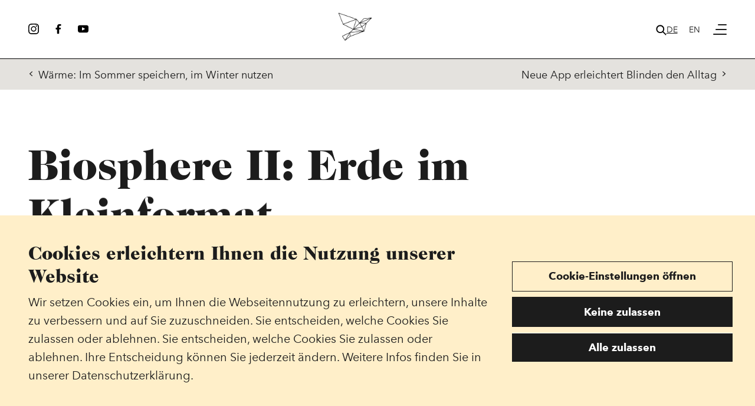

--- FILE ---
content_type: text/html; charset=UTF-8
request_url: https://www.naratek.com/de/2022/biosphere-ii-erde-im-kleinformat
body_size: 539599
content:
<!DOCTYPE html>
<html lang="de" dir="ltr" prefix="og: https://ogp.me/ns#">
  <head>
    <meta charset="utf-8" />
<link rel="canonical" href="https://www.naratek.com/de/2022/biosphere-ii-erde-im-kleinformat" />
<meta property="og:site_name" content="Naratek" />
<meta property="og:title" content="Biosphere II: Erde im Kleinformat" />
<meta property="og:image:url" content="https://www.naratek.com/sites/default/files/styles/m/public/2022-07/Biosphere2_Exterior_1_Demers.jpg?itok=3W0dvkzp" />
<meta property="og:image:width" content="980" />
<meta property="og:image:height" content="551" />
<meta name="twitter:card" content="summary" />
<meta name="twitter:title" content="Biosphere II: Erde im Kleinformat" />
<meta name="twitter:url" content="https://www.naratek.com/de/2022/biosphere-ii-erde-im-kleinformat" />
<meta name="twitter:image" content="https://www.naratek.com/sites/default/files/styles/m/public/2022-07/Biosphere2_Exterior_1_Demers.jpg?itok=3W0dvkzp" />
<meta name="twitter:image:height" content="551" />
<meta name="twitter:image:width" content="980" />
<meta name="Generator" content="Drupal 10 (https://www.drupal.org)" />
<meta name="MobileOptimized" content="width" />
<meta name="HandheldFriendly" content="true" />
<meta name="viewport" content="width=device-width, initial-scale=1.0" />
<style>div#sliding-popup, div#sliding-popup .eu-cookie-withdraw-banner, .eu-cookie-withdraw-tab {background: #0779bf} div#sliding-popup.eu-cookie-withdraw-wrapper { background: transparent; } #sliding-popup h1, #sliding-popup h2, #sliding-popup h3, #sliding-popup p, #sliding-popup label, #sliding-popup div, .eu-cookie-compliance-more-button, .eu-cookie-compliance-secondary-button, .eu-cookie-withdraw-tab { color: #ffffff;} .eu-cookie-withdraw-tab { border-color: #ffffff;}</style>
<link rel="icon" href="/favicon.ico" type="image/vnd.microsoft.icon" />
<link rel="alternate" hreflang="de" href="https://www.naratek.com/de/2022/biosphere-ii-erde-im-kleinformat" />
<link rel="alternate" hreflang="en" href="https://www.naratek.com/en/2022/biosphere-ii-earth-miniature" />

    <title>Biosphere II: Erde im Kleinformat | Naratek</title>

    <link rel="apple-touch-icon" sizes="180x180" href="/apple-touch-icon.png?v=v2">
    <link rel="icon" type="image/png" sizes="32x32" href="/favicon-32x32.png?v=v2">
    <link rel="icon" type="image/png" sizes="16x16" href="/favicon-16x16.png?v=v2">
    <link rel="manifest" href="/site.webmanifest?v=v2">
    <link rel="mask-icon" href="/safari-pinned-tab.svg?v=v2" color="#181716">
    <link rel="shortcut icon" href="/favicon.ico?v=v2">
    <meta name="msapplication-TileColor" content="#ffffff">
    <meta name="msapplication-config" content="/browserconfig.xml?v=v2">
    <meta name="theme-color" content="#ffffff">

    <link rel="stylesheet" media="all" href="/modules/contrib/ajax_loader/css/throbber-general.css?svzfti" />
<link rel="stylesheet" media="all" href="/modules/contrib/webform/css/webform.element.flexbox.css?svzfti" />
<link rel="stylesheet" media="all" href="/themes/contrib/stable/css/system/components/ajax-progress.module.css?svzfti" />
<link rel="stylesheet" media="all" href="/themes/contrib/stable/css/system/components/align.module.css?svzfti" />
<link rel="stylesheet" media="all" href="/themes/contrib/stable/css/system/components/autocomplete-loading.module.css?svzfti" />
<link rel="stylesheet" media="all" href="/themes/contrib/stable/css/system/components/fieldgroup.module.css?svzfti" />
<link rel="stylesheet" media="all" href="/themes/contrib/stable/css/system/components/container-inline.module.css?svzfti" />
<link rel="stylesheet" media="all" href="/themes/contrib/stable/css/system/components/clearfix.module.css?svzfti" />
<link rel="stylesheet" media="all" href="/themes/contrib/stable/css/system/components/details.module.css?svzfti" />
<link rel="stylesheet" media="all" href="/themes/contrib/stable/css/system/components/hidden.module.css?svzfti" />
<link rel="stylesheet" media="all" href="/themes/contrib/stable/css/system/components/item-list.module.css?svzfti" />
<link rel="stylesheet" media="all" href="/themes/contrib/stable/css/system/components/js.module.css?svzfti" />
<link rel="stylesheet" media="all" href="/themes/contrib/stable/css/system/components/nowrap.module.css?svzfti" />
<link rel="stylesheet" media="all" href="/themes/contrib/stable/css/system/components/position-container.module.css?svzfti" />
<link rel="stylesheet" media="all" href="/themes/contrib/stable/css/system/components/progress.module.css?svzfti" />
<link rel="stylesheet" media="all" href="/themes/contrib/stable/css/system/components/reset-appearance.module.css?svzfti" />
<link rel="stylesheet" media="all" href="/themes/contrib/stable/css/system/components/resize.module.css?svzfti" />
<link rel="stylesheet" media="all" href="/themes/contrib/stable/css/system/components/sticky-header.module.css?svzfti" />
<link rel="stylesheet" media="all" href="/themes/contrib/stable/css/system/components/system-status-counter.css?svzfti" />
<link rel="stylesheet" media="all" href="/themes/contrib/stable/css/system/components/system-status-report-counters.css?svzfti" />
<link rel="stylesheet" media="all" href="/themes/contrib/stable/css/system/components/system-status-report-general-info.css?svzfti" />
<link rel="stylesheet" media="all" href="/themes/contrib/stable/css/system/components/tabledrag.module.css?svzfti" />
<link rel="stylesheet" media="all" href="/themes/contrib/stable/css/system/components/tablesort.module.css?svzfti" />
<link rel="stylesheet" media="all" href="/themes/contrib/stable/css/system/components/tree-child.module.css?svzfti" />
<link rel="stylesheet" media="all" href="/modules/contrib/webform/css/webform.form.css?svzfti" />
<link rel="stylesheet" media="all" href="/modules/contrib/webform/css/webform.element.details.toggle.css?svzfti" />
<link rel="stylesheet" media="all" href="/modules/contrib/webform/css/webform.element.message.css?svzfti" />
<link rel="stylesheet" media="all" href="/modules/contrib/eu_cookie_compliance/css/eu_cookie_compliance.css?svzfti" />
<link rel="stylesheet" media="all" href="/modules/custom/custom_ajax_throbber/css/default.css?svzfti" />
<link rel="stylesheet" media="all" href="/modules/contrib/webform/css/webform.ajax.css?svzfti" />
<link rel="stylesheet" media="all" href="/modules/contrib/paragraphs/css/paragraphs.unpublished.css?svzfti" />
<link rel="stylesheet" media="all" href="/core/modules/layout_discovery/layouts/onecol/onecol.css?svzfti" />
<link rel="stylesheet" media="all" href="/themes/custom/customer/dist/css/main.css?svzfti" />
<link rel="stylesheet" media="all" href="/themes/contrib/gin/dist/css/components/ajax.css?svzfti" />

    
    <script>
    /* Hide elements that will be splittext later in order to prevent flickering; style tag
    will be removed after splittext was executed. Use JS to create style tag to ensure progressive
    enhancement */
    (function() {
        var style = document.createElement('style');
        style.setAttribute('data-prevent-split-text-flicker', '');
        style.textContent = '.js-split-text {opacity: 0;}';
        document.head.appendChild(style);
    })();
    </script>

    <script>
        function getCookie(cookieName) {
            var matchingCookies = document.cookie
                .split(/;\s*/g)
                .filter(cookie => cookie.indexOf(cookieName + '=') === 0)
                .map(cookie => JSON.parse(decodeURIComponent(cookie.split('=')[1])));

            return matchingCookies.length ? matchingCookies[0] : null;
        }

        function cookieContainsAtLeastOneOfCategories(cookie, categories) {
            if (!cookie) return false;

            try {
                return cookie.some(value => categories.includes(value));
            } catch (error) {
                console.error(error);
                return false;
            }
        }

        function allowTrackingTools() {
            return cookieContainsAtLeastOneOfCategories(
                getCookie('cookie-agreed-categories'),
                ['analysis_and_statistics', 'convenience_and_partners'],
            );
        }

        function initAnalytics() {
            if (allowTrackingTools()) {
                <!-- Google Tag Manager -->
                (function(w,d,s,l,i){w[l]=w[l]||[];w[l].push({'gtm.start':
                    new Date().getTime(),event:'gtm.js'});var f=d.getElementsByTagName(s)[0],
                    j=d.createElement(s),dl=l!='dataLayer'?'&l='+l:'';j.async=true;j.src=
                    'https://www.googletagmanager.com/gtm.js?id='+i+dl;f.parentNode.insertBefore(j,f);
                })(window,document,'script','dataLayer','GTM-KZB78GM');
                <!-- End Google Tag Manager -->
            }
        }

        initAnalytics();
        window.addEventListener('cookieSelect', initAnalytics);
    </script>
  </head>
  <body >
  <!-- Google Tag Manager (noscript) -->
  <noscript><iframe src="https://www.googletagmanager.com/ns.html?id=GTM-KZB78GM"
                    height="0" width="0" style="display:none;visibility:hidden"></iframe></noscript>
  <!-- End Google Tag Manager (noscript) -->

        <a href="#main-content" class="visually-hidden focusable">
      Direkt zum Inhalt
    </a>
    
      <div class="dialog-off-canvas-main-canvas" data-off-canvas-main-canvas>
    <div class="layout-container" id="top">

    <header class="c-header js-header" data-hide-on-print>
    <h1 class="visually-hidden">Header/Navigation</h1>

    <div class="c-section c-section--no-padding">
        <div class="c-section__content">
        <div class="c-header__social">
                <div class="c-social-media">
    


<div class="drupal-block">
  
    
      
<ul class="c-social-media__list e-list e-list--unstyled">
            <li>
            <a href="https://www.instagram.com/naratek.daily/" target="_blank" class="c-social-media__link">
               <svg xmlns="http://www.w3.org/2000/svg" viewBox="0 0 16 16">
  <path d="M8,3.9A4.1,4.1,0,1,0,12.11,8,4.09,4.09,0,0,0,8,3.9Zm0,6.76A2.67,2.67,0,1,1,10.67,8h0A2.66,2.66,0,0,1,8,10.66Zm5.22-6.94a1,1,0,1,1-1-1,1,1,0,0,1,1,1h0ZM16,4.7a4.76,4.76,0,0,0-1.29-3.35A4.75,4.75,0,0,0,11.31.06C10,0,6,0,4.71.06A4.71,4.71,0,0,0,1.35,1.35,4.71,4.71,0,0,0,.06,4.7C0,6,0,10,.06,11.3a4.7,4.7,0,0,0,1.29,3.35,4.75,4.75,0,0,0,3.36,1.29c1.32.08,5.28.08,6.6,0a4.7,4.7,0,0,0,3.35-1.29A4.77,4.77,0,0,0,16,11.3C16,10,16,6,16,4.7Zm-1.71,8a2.65,2.65,0,0,1-1.52,1.52c-1.05.42-3.55.32-4.71.32s-3.67.1-4.72-.32a2.65,2.65,0,0,1-1.52-1.52C1.35,11.66,1.45,9.16,1.45,8s-.1-3.67.32-4.72A2.7,2.7,0,0,1,3.29,1.76,18,18,0,0,1,8,1.44a17.91,17.91,0,0,1,4.71.32,2.7,2.7,0,0,1,1.52,1.52c.42,1.06.32,3.56.32,4.72s.1,3.66-.32,4.72Z"/>
</svg>

               <span class="visually-hidden">Instagram</span>
            </a>
        </li>
            <li>
            <a href="https://www.facebook.com/naratek.daily" target="_blank" class="c-social-media__link">
               <svg xmlns="http://www.w3.org/2000/svg" viewBox="0 0 64 64">
	<path d="M41.5,13.05h4.92c0.87,0,1.57-0.71,1.57-1.57l0-6.52c0-0.82-0.63-1.51-1.45-1.57c-1.8-0.13-4.79-0.29-7.62-0.29
		c-8.15,0-14.48,4.97-14.48,14.1v7.43c0,0.1-0.08,0.19-0.19,0.19h-6.68c-0.87,0-1.57,0.71-1.57,1.57v7.16
		c0,0.87,0.71,1.57,1.57,1.57h6.68c0.1,0,0.19,0.08,0.19,0.19v24.03c0,0.87,0.71,1.57,1.57,1.57h8.63c0.87,0,1.57-0.71,1.57-1.57
		V35.3c0-0.1,0.08-0.19,0.19-0.19h7.62c0.79,0,1.46-0.58,1.56-1.37l0.96-7.16c0.13-0.94-0.61-1.78-1.56-1.78h-8.57
		c-0.1,0-0.19-0.08-0.19-0.19v-6.38C36.22,15.14,37.07,13.05,41.5,13.05z"/>
</svg>

               <span class="visually-hidden">Facebook</span>
            </a>
        </li>
            <li>
            <a href="https://www.youtube.com/user/BystronicBestChoice" target="_blank" class="c-social-media__link">
               <?xml version="1.0" encoding="iso-8859-1"?>
<!-- Generator: Adobe Illustrator 19.0.0, SVG Export Plug-In . SVG Version: 6.00 Build 0)  -->
<svg version="1.1" id="Layer_1" xmlns="http://www.w3.org/2000/svg" xmlns:xlink="http://www.w3.org/1999/xlink" x="0px" y="0px"
	 viewBox="0 0 310 310" style="enable-background:new 0 0 310 310;" xml:space="preserve">
<g id="XMLID_822_">
	<path id="XMLID_823_" d="M297.917,64.645c-11.19-13.302-31.85-18.728-71.306-18.728H83.386c-40.359,0-61.369,5.776-72.517,19.938
		C0,79.663,0,100.008,0,128.166v53.669c0,54.551,12.896,82.248,83.386,82.248h143.226c34.216,0,53.176-4.788,65.442-16.527
		C304.633,235.518,310,215.863,310,181.835v-53.669C310,98.471,309.159,78.006,297.917,64.645z M199.021,162.41l-65.038,33.991
		c-1.454,0.76-3.044,1.137-4.632,1.137c-1.798,0-3.592-0.484-5.181-1.446c-2.992-1.813-4.819-5.056-4.819-8.554v-67.764
		c0-3.492,1.822-6.732,4.808-8.546c2.987-1.814,6.702-1.938,9.801-0.328l65.038,33.772c3.309,1.718,5.387,5.134,5.392,8.861
		C204.394,157.263,202.325,160.684,199.021,162.41z"/>
</g>
<g>
</g>
<g>
</g>
<g>
</g>
<g>
</g>
<g>
</g>
<g>
</g>
<g>
</g>
<g>
</g>
<g>
</g>
<g>
</g>
<g>
</g>
<g>
</g>
<g>
</g>
<g>
</g>
<g>
</g>
</svg>

               <span class="visually-hidden">Youtube</span>
            </a>
        </li>
    </ul>
  </div>

</div>            </div>

            <div class="c-header__logo">
                <a href="https://www.naratek.com/de">
                    
<div class="c-logo">
    <div class="c-logo__animation">
        <svg id="_nl_svg_0" xmlns="http://www.w3.org/2000/svg" xmlns:xlink="http://www.w3.org/1999/xlink" viewBox="0 0 367.4 94.9" width="367.4" height="94.9"><g id="_nl_txt_0" transform="translate(100.7,40.1) translate(0,0) translate(-122.7,-27.3)"><path id="_nl_a0" opacity="0" d="M174.4 29.1c-6.1 0-9.9 1.2-13.2 5.5l3.7 3.4c2.2-3.1 4.6-4.2 9.4-4.2c6.8 0 9.6 2.7 9.6 8.2v11c0 3.1-0.6 5.2-1.9 6.5c-2.2 2.2-5.3 3.3-8.4 3.2c-5.9 0-8.6-2-8.6-6.4c0-4.4 2.7-6.6 8.4-6.6h7.5c0-1.4 0-3-0.1-4.3h-8.2c-8.4 0-12.9 4.5-12.9 11c-0.1 2.8 .9 5.5 2.8 7.6c2.4 2.4 5.4 3.4 10.6 3.4c5.2 0 7.8-1 10.8-4v3.5h5.1v-25.4c0-8.1-4.6-12.4-14.6-12.4Z" transform="translate(-122,-12.8)"/><path id="_nl_a1" opacity="0" d="M283.7 66.9c-6.4 0-9.6-4.5-9.6-10v-23h-4.7v-4.2h4.7v-11.6h5.5v11.7h8v4.2h-8v22.8c0 3.4 1.6 5.5 5.1 5.5h2.9v4.7h-3.9Z" transform="translate(-122,-12.8)"/><path id="_nl_a2" opacity="0" d="M325 47.2c0-11.1-5.7-18.1-15.4-18.1c-9.5 0-15.3 7.1-15.3 19.1c0 13.2 6.5 19.1 16.3 19.1c6.4 0 9.9-2 13.7-5.8l-3.7-3.3c-3 3-5.5 4.3-9.8 4.3c-6.2 0-10-3.5-10.9-9.8c-0.4-2.7-0.7-9.5 1-13.4c2.2-4.8 7.9-7 12.7-4.8c2.1 1 3.8 2.6 4.8 4.8c.8 2 1.2 4.1 1.1 6.2h-16.3v4.1h21.8v-2.4Z" transform="translate(-122,-12.8)"/><path id="_nl_a3" opacity="0" d="M365.1 29.5h-6.8l-16.8 19.5v-36.2h-5.4v54.1h5.4v-10.8Z" transform="translate(-122,-12.8)"/><path id="_nl_a4" opacity="0" d="M354.3 46.6l-3.4 3.8l10.6 16.5h5.9Z" transform="translate(-122,-12.8)"/><path id="_nl_a5" opacity="0" d="M245.2 29.1c-6.1 0-9.9 1.2-13.2 5.5l3.7 3.4c2.2-3.1 4.6-4.2 9.4-4.2c6.8 0 9.6 2.7 9.6 8.2v11c0 3.1-0.6 5.2-1.9 6.5c-2.2 2.2-5.3 3.3-8.4 3.2c-5.9 0-8.6-2-8.6-6.4c0-4.4 2.7-6.6 8.4-6.6h7.5c0-1.4 0-3 0-4.3h-8.2c-8.4 0-12.9 4.5-12.9 11c-0.1 2.8 .9 5.5 2.8 7.6c2.4 2.4 5.4 3.4 10.6 3.4c5.2 0 7.8-1 10.8-4v3.5h5.2v-25.4c-0.1-8.1-4.8-12.4-14.8-12.4Z" transform="translate(-122,-12.8)"/><path id="_nl_a6" opacity="0" d="M145.1 66.8v-22.2c0-6.4-3.4-9.6-8.9-9.6c-5.5 0-8.9 3.3-8.9 9.6v22.2h-5.3v-36h5.3v4c2.5-2.9 6.2-4.5 10.1-4.4c3.9 0 7 1.2 9.2 3.4c2.6 2.5 3.7 5.9 3.7 10v23h-5.2Z" transform="translate(-122,-12.8)"/><path id="_nl_a7" opacity="0" d="M221.8 37.6c-1.5-1.8-3.8-2.8-6.2-2.6c-5.3 0-8.6 4.2-8.6 9.7v22.1h-5.3v-36h5.3v4.4c2-3 5.9-4.8 10.1-4.8c3.2-0.2 6.4 1 8.6 3.4l-3.9 3.8Z" transform="translate(-122,-12.8)"/></g><g id="_nl_icon_0" transform="translate(183.7,47.5) translate(0,0) translate(-47.5,-47.5)"><ellipse fill="none" rx="47.5" ry="47.5" transform="translate(0,0) translate(47.5,47.5)"/><image width="93" height="100" xlink:href="/themes/custom/customer/src/media/images/bird4.gif" transform="translate(20,-5)"/></g></svg>
    </div>
    <div class="c-logo__static">
        <img src="/themes/custom/customer/src/media/images/bird4.gif" alt="Naratek Logo" />
    </div>
</div>                </a>
            </div>

            <div class="c-header__navigation">

                <div class="c-header__search">
                    <a href=" /de/suche " class="c-header__search-link">
                        <svg xmlns="http://www.w3.org/2000/svg" viewBox="0 0 16 16"><path d="m14.2 15.3-4-4c-1.1.8-2.4 1.3-3.7 1.2C3.1 12.5.4 9.8.4 6.4S3.1.3 6.5.3s6.1 2.7 6.1 6.1c0 1.3-.4 2.6-1.2 3.7l4 4c.3.3.3.9 0 1.2-.2.1-.4.2-.6.2-.3.1-.5 0-.6-.2M3.4 3.4c-.8.8-1.3 2-1.3 3.1 0 1.2.5 2.3 1.3 3.1s2 1.3 3.1 1.3c1.2 0 2.3-.5 3.1-1.3s1.3-2 1.3-3.1c0-1.2-.5-2.3-1.3-3.1s-2-1.3-3.1-1.3c-1.2 0-2.3.4-3.1 1.3"/></svg>                    </a>
                </div>

                <div class="c-header__language">
                    <ul class="language-switcher-language-url e-list e-list--unstyled e-list--inline"><li hreflang="de" data-drupal-link-system-path="node/291" class="de is-active"><a href="/de/2022/biosphere-ii-erde-im-kleinformat" class="language-link is-active" hreflang="de" data-drupal-link-system-path="node/291">de</a></li><li hreflang="en" data-drupal-link-system-path="node/291" class="en"><a href="/en/2022/biosphere-ii-earth-miniature" class="language-link" hreflang="en" data-drupal-link-system-path="node/291">en</a></li></ul>
                </div>

                <div class="c-header__hamburger">
                    <overlay-button-component class="c-navigation__hamburger"
                                            data-overlay-name="primaryMenu"
                                            data-open-class-name="c-navigation__hamburger--open"
                                            data-closed-class-name="c-navigation__hamburger--closed"
                                            data-type="toggle">

                        <span class="c-navigation__hamburger-bar"></span>
                        <span class="c-navigation__hamburger-bar"></span>
                        <span class="c-navigation__hamburger-bar"></span>

                    </overlay-button-component>
                </div>
            </div>

        </div>
    </div>
</header>


<overlay-component class="c-navigation__overlay"
                   data-name="primaryMenu"
                   data-visible-class-name="c-navigation__overlay--open">
    <div class="c-navigation__overlay-content">

        <nav class="c-navigation">
    <div class="c-section">
        <div class="c-section__content">
            <div class="c-navigation__block">
                
                <h2 class="e-heading">Dossiers</h2>
                <div class="c-navigation__dossiers">
                    
    
    
        <ul class="c-navigation__items c-navigation__items--depth-0">

            
                
                
                                    <navigation-item class="c-navigation__item c-navigation__item--depth-0">
                        <a href="/de/creative-perspective" class="c-navigation__link c-navigation__link--depth-0" data-drupal-link-system-path="taxonomy/term/39">Creative Perspective</a>
                                            </navigation-item>
                
            
                
                
                                    <navigation-item class="c-navigation__item c-navigation__item--depth-0">
                        <a href="/de/editors-journey" class="c-navigation__link c-navigation__link--depth-0" data-drupal-link-system-path="taxonomy/term/41">Editor&#039;s Journey</a>
                                            </navigation-item>
                
            
                
                
                                    <navigation-item class="c-navigation__item c-navigation__item--depth-0">
                        <a href="/de/impact-enabler" class="c-navigation__link c-navigation__link--depth-0" data-drupal-link-system-path="taxonomy/term/7">Impact Enabler</a>
                                            </navigation-item>
                
            
                
                
                                    <navigation-item class="c-navigation__item c-navigation__item--depth-0">
                        <a href="/de/kuenstliche-intelligenz" class="c-navigation__link c-navigation__link--depth-0" data-drupal-link-system-path="taxonomy/term/1">Künstliche Intelligenz</a>
                                            </navigation-item>
                
            
                
                
                                    <navigation-item class="c-navigation__item c-navigation__item--depth-0">
                        <a href="/de/technology-hand" class="c-navigation__link c-navigation__link--depth-0" data-drupal-link-system-path="taxonomy/term/40">Technology at hand</a>
                                            </navigation-item>
                
            
        </ul>

    



                </div>
                
                
<div class="c-spacer c-spacer--3"></div>


                <h2 class="e-heading"><label for="search_api_fulltext">Suche</label></h2>
                <form method="get" action=" /de/suche" class="c-navigation__search c-form">
                    <input class="c-navigation__search-input c-form__input--textish" type="text" name="search_api_fulltext" id="search_api_fulltext" placeholder="Suchbegriff" />
                    <button class="c-navigation__search-button" type="submit"><svg xmlns="http://www.w3.org/2000/svg" viewBox="0 0 16 16"><path d="m14.2 15.3-4-4c-1.1.8-2.4 1.3-3.7 1.2C3.1 12.5.4 9.8.4 6.4S3.1.3 6.5.3s6.1 2.7 6.1 6.1c0 1.3-.4 2.6-1.2 3.7l4 4c.3.3.3.9 0 1.2-.2.1-.4.2-.6.2-.3.1-.5 0-.6-.2M3.4 3.4c-.8.8-1.3 2-1.3 3.1 0 1.2.5 2.3 1.3 3.1s2 1.3 3.1 1.3c1.2 0 2.3-.5 3.1-1.3s1.3-2 1.3-3.1c0-1.2-.5-2.3-1.3-3.1s-2-1.3-3.1-1.3c-1.2 0-2.3.4-3.1 1.3"/></svg></button>
                </form>
                
                
<div class="c-spacer c-spacer--3"></div>

            </div>
            <div class="c-navigation__block">
                
                <h2 class="e-heading">Für euch</h2>
                <div class="c-navigation__secondary">
                    
    
    
        <ul class="c-navigation__items c-navigation__items--depth-0">

            
                
                
                                    <navigation-item class="c-navigation__item c-navigation__item--depth-0">
                        <a href="/de/events" class="c-navigation__link c-navigation__link--depth-0" data-drupal-link-system-path="node/20">Events</a>
                                            </navigation-item>
                
            
        </ul>

    



                </div>
                
                
<div class="c-spacer c-spacer--3"></div>


                <h2 class="e-heading">Behind the Scenes</h2>
                <div class="c-navigation__behind-the-scenes">
                    
    
    
        <ul class="c-navigation__items c-navigation__items--depth-0">

            
                
                
                                    <navigation-item class="c-navigation__item c-navigation__item--depth-0">
                        <a href="/de/giving-tech-soul" class="c-navigation__link c-navigation__link--depth-0" data-drupal-link-system-path="node/22">Über uns</a>
                                            </navigation-item>
                
            
                
                
                                    <navigation-item class="c-navigation__item c-navigation__item--depth-0">
                        <a href="/de/kontakt" class="c-navigation__link c-navigation__link--depth-0" data-drupal-link-system-path="node/38">Kontakt</a>
                                            </navigation-item>
                
            
        </ul>

    



                </div>

                
<div class="c-spacer c-spacer--3"></div>


                <h2 class="e-heading">Social Media</h2>
                <div class="c-navigation__social">
                    <div class="c-social-media">
    


<div class="drupal-block">
  
    
      
<ul class="c-social-media__list e-list e-list--unstyled">
            <li>
            <a href="https://www.instagram.com/naratek.daily/" target="_blank" class="c-social-media__link">
               <svg xmlns="http://www.w3.org/2000/svg" viewBox="0 0 16 16">
  <path d="M8,3.9A4.1,4.1,0,1,0,12.11,8,4.09,4.09,0,0,0,8,3.9Zm0,6.76A2.67,2.67,0,1,1,10.67,8h0A2.66,2.66,0,0,1,8,10.66Zm5.22-6.94a1,1,0,1,1-1-1,1,1,0,0,1,1,1h0ZM16,4.7a4.76,4.76,0,0,0-1.29-3.35A4.75,4.75,0,0,0,11.31.06C10,0,6,0,4.71.06A4.71,4.71,0,0,0,1.35,1.35,4.71,4.71,0,0,0,.06,4.7C0,6,0,10,.06,11.3a4.7,4.7,0,0,0,1.29,3.35,4.75,4.75,0,0,0,3.36,1.29c1.32.08,5.28.08,6.6,0a4.7,4.7,0,0,0,3.35-1.29A4.77,4.77,0,0,0,16,11.3C16,10,16,6,16,4.7Zm-1.71,8a2.65,2.65,0,0,1-1.52,1.52c-1.05.42-3.55.32-4.71.32s-3.67.1-4.72-.32a2.65,2.65,0,0,1-1.52-1.52C1.35,11.66,1.45,9.16,1.45,8s-.1-3.67.32-4.72A2.7,2.7,0,0,1,3.29,1.76,18,18,0,0,1,8,1.44a17.91,17.91,0,0,1,4.71.32,2.7,2.7,0,0,1,1.52,1.52c.42,1.06.32,3.56.32,4.72s.1,3.66-.32,4.72Z"/>
</svg>

               <span class="visually-hidden">Instagram</span>
            </a>
        </li>
            <li>
            <a href="https://www.facebook.com/naratek.daily" target="_blank" class="c-social-media__link">
               <svg xmlns="http://www.w3.org/2000/svg" viewBox="0 0 64 64">
	<path d="M41.5,13.05h4.92c0.87,0,1.57-0.71,1.57-1.57l0-6.52c0-0.82-0.63-1.51-1.45-1.57c-1.8-0.13-4.79-0.29-7.62-0.29
		c-8.15,0-14.48,4.97-14.48,14.1v7.43c0,0.1-0.08,0.19-0.19,0.19h-6.68c-0.87,0-1.57,0.71-1.57,1.57v7.16
		c0,0.87,0.71,1.57,1.57,1.57h6.68c0.1,0,0.19,0.08,0.19,0.19v24.03c0,0.87,0.71,1.57,1.57,1.57h8.63c0.87,0,1.57-0.71,1.57-1.57
		V35.3c0-0.1,0.08-0.19,0.19-0.19h7.62c0.79,0,1.46-0.58,1.56-1.37l0.96-7.16c0.13-0.94-0.61-1.78-1.56-1.78h-8.57
		c-0.1,0-0.19-0.08-0.19-0.19v-6.38C36.22,15.14,37.07,13.05,41.5,13.05z"/>
</svg>

               <span class="visually-hidden">Facebook</span>
            </a>
        </li>
            <li>
            <a href="https://www.youtube.com/user/BystronicBestChoice" target="_blank" class="c-social-media__link">
               <?xml version="1.0" encoding="iso-8859-1"?>
<!-- Generator: Adobe Illustrator 19.0.0, SVG Export Plug-In . SVG Version: 6.00 Build 0)  -->
<svg version="1.1" id="Layer_1" xmlns="http://www.w3.org/2000/svg" xmlns:xlink="http://www.w3.org/1999/xlink" x="0px" y="0px"
	 viewBox="0 0 310 310" style="enable-background:new 0 0 310 310;" xml:space="preserve">
<g id="XMLID_822_">
	<path id="XMLID_823_" d="M297.917,64.645c-11.19-13.302-31.85-18.728-71.306-18.728H83.386c-40.359,0-61.369,5.776-72.517,19.938
		C0,79.663,0,100.008,0,128.166v53.669c0,54.551,12.896,82.248,83.386,82.248h143.226c34.216,0,53.176-4.788,65.442-16.527
		C304.633,235.518,310,215.863,310,181.835v-53.669C310,98.471,309.159,78.006,297.917,64.645z M199.021,162.41l-65.038,33.991
		c-1.454,0.76-3.044,1.137-4.632,1.137c-1.798,0-3.592-0.484-5.181-1.446c-2.992-1.813-4.819-5.056-4.819-8.554v-67.764
		c0-3.492,1.822-6.732,4.808-8.546c2.987-1.814,6.702-1.938,9.801-0.328l65.038,33.772c3.309,1.718,5.387,5.134,5.392,8.861
		C204.394,157.263,202.325,160.684,199.021,162.41z"/>
</g>
<g>
</g>
<g>
</g>
<g>
</g>
<g>
</g>
<g>
</g>
<g>
</g>
<g>
</g>
<g>
</g>
<g>
</g>
<g>
</g>
<g>
</g>
<g>
</g>
<g>
</g>
<g>
</g>
<g>
</g>
</svg>

               <span class="visually-hidden">Youtube</span>
            </a>
        </li>
    </ul>
  </div>

</div>                </div>

            </div>
        </div>
    </div>
</nav>

    </div>
</overlay-component>

    <main class="main" role="main">
        <a id="main-content" tabindex="-1"></a>        

                    
            <div data-drupal-messages-fallback class="hidden"></div>

    <div class="c-prev-next" data-hide-on-print>
    <div class="c-prev-next__inner">
        <div class="c-prev-next__item c-prev-next__item--prev">
            <a class="c-prev-next__link c-prev-next__link--prev" href="/de/2022/waerme-im-sommer-speichern-im-winter-nutzen">
                <svg xmlns="http://www.w3.org/2000/svg" viewBox="0 0 16 16"><path d="m6.2 8 6.1-6c.4-.4.4-1.2 0-1.6s-1.2-.4-1.6 0L3.8 7.2c-.4.4-.4 1.1 0 1.6l6.9 6.9c.4.4 1.2.4 1.6 0s.4-1.2 0-1.6z"/></svg>                Wärme: Im Sommer speichern, im Winter nutzen
            </a>
        </div>
        <div class="c-prev-next__item c-prev-next__item--next">
            <a class="c-prev-next__link c-prev-next__link--next" href="/de/2022/neue-app-erleichtert-blinden-den-alltag">
            Neue App erleichtert Blinden den Alltag
            <svg xmlns="http://www.w3.org/2000/svg" viewBox="0 0 16 16"><path d="m9.8 8-6-6.1c-.4-.4-.4-1.2 0-1.6S5-.1 5.4.3l6.9 6.9c.4.4.4 1.1 0 1.6l-6.9 6.9c-.4.4-1.2.4-1.6 0s-.4-1.2 0-1.6z"/></svg>            </a>
        </div>
    </div>
</div><article class="l-article l-article--full l-overflow-grid">
    <header class="l-article__header">

        <h1 class="e-heading e-heading--h1 js-split-text" data-animation-visible-class="joinimation-split-text-visible"><span>Biosphere II: Erde im Kleinformat</span>
</h1>

        <div class="c-lead" data-animation-visible-class="joinimation-fade-in-up" data-animation-delay="300">
            <div class="c-lead__inner">
                <p>  Die Welt von morgen erforschen - im verrücktesten Labor der Welt: Vor 30 Jahren hat das künstliche Ökosystem «Biosphere II» in der Wüste Arizonas durch spektakuläre Experimente Kultstatus erreicht. Heute entdecken Wissenschaftler den Planet Erde im Kleinformat neu. 
</p>
            </div>
        </div>
        <div class="l-article__meta" data-animation-visible-class="joinimation-fade-in-up" data-animation-delay="600">
                                                    <div class="l-article__meta-item">
                            <p>
                                Text: 
                                <a class="e-link" href="/de/person/stefan-jermann">Stefan Jermann</a>                            </p>
                        </div>
                                        <div class="l-article__meta-item">
                            <p>
                                Fotografie: 
                                <span>Tomo Muscionico</span>                            </p>
                        </div>
                                        <div class="l-article__meta-published">
                15. Juli 2022
            </div>
        </div>
        <div class="l-article__image" data-animation-visible-class="joinimation-fade-in-up" data-animation-delay="900">
                                                 


<figure class="c-figure">
    <div class="c-figure__inner">
        <div class="c-figure__image-wrapper">
            <div class="c-figure__image">
                  <article>
  
            <picture>
                  <source srcset="/sites/default/files/styles/s/public/2022-07/Biosphere2_Exterior_1_Demers.webp?itok=eteThn5F 736w, /sites/default/files/styles/m/public/2022-07/Biosphere2_Exterior_1_Demers.webp?itok=3W0dvkzp 980w, /sites/default/files/styles/xl/public/2022-07/Biosphere2_Exterior_1_Demers.webp?itok=0eINtxz0 1024w" type="image/webp" sizes="100vw" width="1024" height="576"/>
              <source srcset="/sites/default/files/styles/s/public/2022-07/Biosphere2_Exterior_1_Demers.jpg?itok=eteThn5F 736w, /sites/default/files/styles/m/public/2022-07/Biosphere2_Exterior_1_Demers.jpg?itok=3W0dvkzp 980w, /sites/default/files/styles/xl/public/2022-07/Biosphere2_Exterior_1_Demers.jpg?itok=0eINtxz0 1024w" type="image/jpeg" sizes="100vw" width="1024" height="576"/>
                  
<img loading="lazy" srcset="/sites/default/files/styles/s/public/2022-07/Biosphere2_Exterior_1_Demers.jpg?itok=eteThn5F 736w, /sites/default/files/styles/m/public/2022-07/Biosphere2_Exterior_1_Demers.jpg?itok=3W0dvkzp 980w, /sites/default/files/styles/xl/public/2022-07/Biosphere2_Exterior_1_Demers.jpg?itok=0eINtxz0 1024w" sizes="100vw" width="1024" height="576" style="object-position: 50% 50%; background-position-x: 50%; background-position-y: 50%; " src="/sites/default/files/styles/m/public/2022-07/Biosphere2_Exterior_1_Demers.jpg?itok=3W0dvkzp" alt="Biosphere II Exterior" />

  </picture>



  </article>



                            </div>
        </div>
            </div>
</figure>

 
                                    </div>
    </header>
      

<div class="c-section c-section--pattern">
    <div class="c-section__content c-section__content--no-grid">
        

    <div class="c-layout-column c-layout-column--onecol">
        

<div class="c-editor">
    <div class="c-editor__content">
          <p>«Biosphere II» bietet weltweit einzigartige Bedingungen. «In den ersten Jahren hatte sich die Biodiversität im System rasch reduziert. Jetzt 30 Jahre später haben wir einen stabilen Bestand», sagt John R. Adams, der «Biosphere II» im Auftrag der Universität von Arizona leitet, im Kurzfilm. Für Forscher bedeutet das: Sie können im System spezifische Bedingungen herstellen und beobachten, wie das Ökosystem darauf reagiert. Das Ziel ist es: Erkenntnisse zu machen, um zum Beispiel die klimatische Bedingungen, wie sie in 30 Jahren auf dem Planet herrschen werden, frühzeitig antizipieren zu können.&nbsp;</p>

<h2>Der Naratek Kurzfilm von Tomo Muscionico gibt exklusive Einblicke.</h2>

    </div>
</div>

    </div>

    </div>
</div>
  

<div class="c-section c-section--pattern">
    <div class="c-section__content c-section__content--no-grid">
        

    <div class="c-layout-column c-layout-column--onecol">
        

                    
    
    

    <div class="c-video c-video--fullscreen" data-hide-on-print data-animation-visible-class="joinimation-fade-in-up">
        <cookie-check data-required-consent="analysis_and_statistics,convenience_and_partners">

            <template data-consent-given-content>
                <div class="c-video__cookie-consent-given-content">
                    
    

<figure class="c-figure c-video__figure">
    <div class="c-figure__inner">
        <div class="c-figure__image-wrapper">
            <div class="c-figure__image" style="--aspect-ratio: 16/9;">
                            <youtube-player-component class="c-video__player"
                data-video-id="HCgBCaATP1U"
                data-loading-class-name="c-video__player--loading"
                data-player-variables='{ "controls": 1, "modestbranding": 1 }'>
                    
                                    <img src="/sites/default/files/2022-07/Biosphere2_Exterior_1_Demers.jpg" alt="Click to load video"/>
                                    
                <div class="c-video__preview-button-wrapper">
                    <div class="c-video__preview-button">

                                                    <svg viewBox="0 0 17 26" fill="none" xmlns="http://www.w3.org/2000/svg">
                                <path d="M1.61798 0.213813C1.31698 -0.0227849 0.907309 -0.0667572 0.562952 0.10057C0.218595 0.267898 0 0.61715 0 1.00001V24.084C0 24.4663 0.217993 24.8152 0.561622 24.9828C0.905252 25.1504 1.31437 25.1074 1.61565 24.872L16.3442 13.3652C16.5863 13.176 16.7281 12.8859 16.7285 12.5786C16.729 12.2713 16.5881 11.9809 16.3465 11.791L1.61798 0.213813Z" />
                            </svg>
                        
                    </div>
                </div>
            </youtube-player-component>
        

                            </div>
        </div>
            </div>
</figure>

                </div>
            </template>

            <template data-consent-missing-content>
                <div class="c-video__cookie-consent-missing-content">
                    <p>Um dieses Video zu sehen, müssen Analyse- und Marketing-Cookies akzeptiert werden.</p>
                    <div data-show-consent-button>
                        

    <button class="c-button  c-button--primary">
        <span class="c-button__title">Cookie-Einstellungen anpassen</span>
    </button>


                    </div>
                </div>
            </template>
        </cookie-check>
    </div>




<div class="c-spacer c-spacer--2"></div>



<div class="c-editor">
    <div class="c-editor__content">
          <h2>Galerie Biosphere II&nbsp;</h2>

    </div>
</div>

    </div>

    </div>
</div>
  

<div class="c-section c-section--pattern">
    <div class="c-section__content c-section__content--no-grid">
        

    <div class="c-layout-column c-layout-column--onecol">
        


<div class="c-gallery" data-hide-on-print>
    <div class="c-gallery__container">
        <gallery-pattern 
            class="c-gallery__gallery" 
            id="gallery-1354-pattern" 
             data-as-nav-for="#gallery-1354-lightbox"             data-overlay-name="gallery-lightbox-1354"            data-animation-visible-class="joinimation-stagger-children-fade-in-up"
        >
            
              
<div class="c-gallery__item c-gallery__image" data-animation-visible-class="joinimation-fade-in" data-animation-stagger="150">
    



<div class="c-image c-image--default" data-animation-visible-class="joinimation-fade-in-up">
    <div class="c-image__inner">

        
    

<figure class="c-figure">
    <div class="c-figure__inner">
        <div class="c-figure__image-wrapper">
            <div class="c-figure__image" style="--aspect-ratio: 16/9;">
                  <article>
  
            <picture>
                  <source srcset="/sites/default/files/styles/s/public/2022-07/Biosphere%20II_building_0.webp?itok=swCGY01F 736w, /sites/default/files/styles/m/public/2022-07/Biosphere%20II_building_0.webp?itok=JbKptNOV 980w, /sites/default/files/styles/l/public/2022-07/Biosphere%20II_building_0.webp?itok=GUwtUgjy 1280w, /sites/default/files/styles/xl/public/2022-07/Biosphere%20II_building_0.webp?itok=JuRso-22 1690w" type="image/webp" sizes="100vw" width="1690" height="951"/>
              <source srcset="/sites/default/files/styles/s/public/2022-07/Biosphere%20II_building_0.jpg?itok=swCGY01F 736w, /sites/default/files/styles/m/public/2022-07/Biosphere%20II_building_0.jpg?itok=JbKptNOV 980w, /sites/default/files/styles/l/public/2022-07/Biosphere%20II_building_0.jpg?itok=GUwtUgjy 1280w, /sites/default/files/styles/xl/public/2022-07/Biosphere%20II_building_0.jpg?itok=JuRso-22 1690w" type="image/jpeg" sizes="100vw" width="1690" height="951"/>
                  
<img loading="lazy" srcset="/sites/default/files/styles/s/public/2022-07/Biosphere%20II_building_0.jpg?itok=swCGY01F 736w, /sites/default/files/styles/m/public/2022-07/Biosphere%20II_building_0.jpg?itok=JbKptNOV 980w, /sites/default/files/styles/l/public/2022-07/Biosphere%20II_building_0.jpg?itok=GUwtUgjy 1280w, /sites/default/files/styles/xl/public/2022-07/Biosphere%20II_building_0.jpg?itok=JuRso-22 1690w" sizes="100vw" width="1690" height="951" style="object-position: 50% 50%; background-position-x: 50%; background-position-y: 50%; " src="/sites/default/files/styles/m/public/2022-07/Biosphere%20II_building_0.jpg?itok=JbKptNOV" alt="Biosphere II building" />

  </picture>



  </article>



                                    <overlay-button-component data-overlay-name="gallery-lightbox-1354" data-type="open" class="c-figure__overlay-button" data-hide-on-print>
                        <svg xmlns="http://www.w3.org/2000/svg" viewBox="0 0 16 16"><path d="M5.1 15.1H1.2s-.1 0-.1-.1c-.1-.1-.1-.2-.1-.3v-3.8c0-.3.2-.6.6-.6.3 0 .6.3.6.6v2.2l3.6-3.6c.1-.1.3-.2.4-.2.2 0 .3.1.4.2s.2.2.2.4-.1.3-.2.4L3 13.9h2.2c.3 0 .6.3.6.6-.1.3-.4.6-.7.6M5.7 9h.4zm.4-2.4c-.2 0-.3-.1-.4-.2L2.1 2.9v2.2c0 .3-.3.6-.6.6s-.6-.3-.6-.6V1.3c.1-.1.1-.2.2-.2 0-.1.1-.1.2-.1h3.8c.3 0 .6.3.6.6s-.2.6-.6.6H2.9l3.6 3.6c.1 0 .1.1.1.2 0 .2-.1.3-.2.4-.1.2-.2.2-.3.2m3.8 0c-.2 0-.3-.1-.4-.2s-.1-.2-.1-.3c0-.2.1-.3.2-.4l3.6-3.6H11c-.3 0-.6-.3-.6-.6s.3-.6.6-.6h3.8c.1 0 .1.1.2.1v4.1c0 .3-.3.6-.6.6s-.6-.3-.6-.6V2.9l-3.6 3.6c.1.1-.1.1-.3.1m4.6 8.5h-3.6c-.3 0-.6-.3-.6-.6s.3-.6.6-.6h2.2l-3.6-3.6c-.1-.1-.2-.2-.2-.4s.1-.3.2-.4.2-.2.4-.2.3.1.4.2l3.6 3.6v-2.2c0-.3.3-.6.6-.6s.6.3.6.6v3.8c0 .1-.1.1-.1.2l-.1.1c-.3.1-.3.1-.4.1"/></svg>                    </overlay-button-component>                
                            </div>
        </div>
            </div>
</figure>


    </div>
</div>


</div>

  
<div class="c-gallery__item c-gallery__image" data-animation-visible-class="joinimation-fade-in" data-animation-stagger="150">
    



<div class="c-image c-image--default" data-animation-visible-class="joinimation-fade-in-up">
    <div class="c-image__inner">

        
    

<figure class="c-figure">
    <div class="c-figure__inner">
        <div class="c-figure__image-wrapper">
            <div class="c-figure__image" style="--aspect-ratio: 16/9;">
                  <article>
  
            <picture>
                  <source srcset="/sites/default/files/styles/s/public/2022-07/Biosphere%20II_building_02.webp?itok=cRLiWORK 736w, /sites/default/files/styles/m/public/2022-07/Biosphere%20II_building_02.webp?itok=Ev5-a-P0 980w, /sites/default/files/styles/l/public/2022-07/Biosphere%20II_building_02.webp?itok=RqOOCQXi 1280w, /sites/default/files/styles/xl/public/2022-07/Biosphere%20II_building_02.webp?itok=mxMtlc5j 1690w" type="image/webp" sizes="100vw" width="1690" height="951"/>
              <source srcset="/sites/default/files/styles/s/public/2022-07/Biosphere%20II_building_02.jpg?itok=cRLiWORK 736w, /sites/default/files/styles/m/public/2022-07/Biosphere%20II_building_02.jpg?itok=Ev5-a-P0 980w, /sites/default/files/styles/l/public/2022-07/Biosphere%20II_building_02.jpg?itok=RqOOCQXi 1280w, /sites/default/files/styles/xl/public/2022-07/Biosphere%20II_building_02.jpg?itok=mxMtlc5j 1690w" type="image/jpeg" sizes="100vw" width="1690" height="951"/>
                  
<img loading="lazy" srcset="/sites/default/files/styles/s/public/2022-07/Biosphere%20II_building_02.jpg?itok=cRLiWORK 736w, /sites/default/files/styles/m/public/2022-07/Biosphere%20II_building_02.jpg?itok=Ev5-a-P0 980w, /sites/default/files/styles/l/public/2022-07/Biosphere%20II_building_02.jpg?itok=RqOOCQXi 1280w, /sites/default/files/styles/xl/public/2022-07/Biosphere%20II_building_02.jpg?itok=mxMtlc5j 1690w" sizes="100vw" width="1690" height="951" style="object-position: 50% 50%; background-position-x: 50%; background-position-y: 50%; " src="/sites/default/files/styles/m/public/2022-07/Biosphere%20II_building_02.jpg?itok=Ev5-a-P0" alt="Biosphere II building" />

  </picture>



  </article>



                                    <overlay-button-component data-overlay-name="gallery-lightbox-1354" data-type="open" class="c-figure__overlay-button" data-hide-on-print>
                        <svg xmlns="http://www.w3.org/2000/svg" viewBox="0 0 16 16"><path d="M5.1 15.1H1.2s-.1 0-.1-.1c-.1-.1-.1-.2-.1-.3v-3.8c0-.3.2-.6.6-.6.3 0 .6.3.6.6v2.2l3.6-3.6c.1-.1.3-.2.4-.2.2 0 .3.1.4.2s.2.2.2.4-.1.3-.2.4L3 13.9h2.2c.3 0 .6.3.6.6-.1.3-.4.6-.7.6M5.7 9h.4zm.4-2.4c-.2 0-.3-.1-.4-.2L2.1 2.9v2.2c0 .3-.3.6-.6.6s-.6-.3-.6-.6V1.3c.1-.1.1-.2.2-.2 0-.1.1-.1.2-.1h3.8c.3 0 .6.3.6.6s-.2.6-.6.6H2.9l3.6 3.6c.1 0 .1.1.1.2 0 .2-.1.3-.2.4-.1.2-.2.2-.3.2m3.8 0c-.2 0-.3-.1-.4-.2s-.1-.2-.1-.3c0-.2.1-.3.2-.4l3.6-3.6H11c-.3 0-.6-.3-.6-.6s.3-.6.6-.6h3.8c.1 0 .1.1.2.1v4.1c0 .3-.3.6-.6.6s-.6-.3-.6-.6V2.9l-3.6 3.6c.1.1-.1.1-.3.1m4.6 8.5h-3.6c-.3 0-.6-.3-.6-.6s.3-.6.6-.6h2.2l-3.6-3.6c-.1-.1-.2-.2-.2-.4s.1-.3.2-.4.2-.2.4-.2.3.1.4.2l3.6 3.6v-2.2c0-.3.3-.6.6-.6s.6.3.6.6v3.8c0 .1-.1.1-.1.2l-.1.1c-.3.1-.3.1-.4.1"/></svg>                    </overlay-button-component>                
                            </div>
        </div>
            </div>
</figure>


    </div>
</div>


</div>

  
<div class="c-gallery__item c-gallery__image" data-animation-visible-class="joinimation-fade-in" data-animation-stagger="150">
    



<div class="c-image c-image--default" data-animation-visible-class="joinimation-fade-in-up">
    <div class="c-image__inner">

        
    

<figure class="c-figure">
    <div class="c-figure__inner">
        <div class="c-figure__image-wrapper">
            <div class="c-figure__image" style="--aspect-ratio: 16/9;">
                  <article>
  
            <picture>
                  <source srcset="/sites/default/files/styles/s/public/2022-07/Biosphere%20II_building_03.webp?itok=H3ZMoU-k 736w, /sites/default/files/styles/m/public/2022-07/Biosphere%20II_building_03.webp?itok=o9mAjG6z 980w, /sites/default/files/styles/l/public/2022-07/Biosphere%20II_building_03.webp?itok=ZtPpKvje 1280w, /sites/default/files/styles/xl/public/2022-07/Biosphere%20II_building_03.webp?itok=QuqBmX8r 1690w" type="image/webp" sizes="100vw" width="1690" height="951"/>
              <source srcset="/sites/default/files/styles/s/public/2022-07/Biosphere%20II_building_03.jpg?itok=H3ZMoU-k 736w, /sites/default/files/styles/m/public/2022-07/Biosphere%20II_building_03.jpg?itok=o9mAjG6z 980w, /sites/default/files/styles/l/public/2022-07/Biosphere%20II_building_03.jpg?itok=ZtPpKvje 1280w, /sites/default/files/styles/xl/public/2022-07/Biosphere%20II_building_03.jpg?itok=QuqBmX8r 1690w" type="image/jpeg" sizes="100vw" width="1690" height="951"/>
                  
<img loading="lazy" srcset="/sites/default/files/styles/s/public/2022-07/Biosphere%20II_building_03.jpg?itok=H3ZMoU-k 736w, /sites/default/files/styles/m/public/2022-07/Biosphere%20II_building_03.jpg?itok=o9mAjG6z 980w, /sites/default/files/styles/l/public/2022-07/Biosphere%20II_building_03.jpg?itok=ZtPpKvje 1280w, /sites/default/files/styles/xl/public/2022-07/Biosphere%20II_building_03.jpg?itok=QuqBmX8r 1690w" sizes="100vw" width="1690" height="951" style="object-position: 50% 50%; background-position-x: 50%; background-position-y: 50%; " src="/sites/default/files/styles/m/public/2022-07/Biosphere%20II_building_03.jpg?itok=o9mAjG6z" alt="Biosphere II building" />

  </picture>



  </article>



                                    <overlay-button-component data-overlay-name="gallery-lightbox-1354" data-type="open" class="c-figure__overlay-button" data-hide-on-print>
                        <svg xmlns="http://www.w3.org/2000/svg" viewBox="0 0 16 16"><path d="M5.1 15.1H1.2s-.1 0-.1-.1c-.1-.1-.1-.2-.1-.3v-3.8c0-.3.2-.6.6-.6.3 0 .6.3.6.6v2.2l3.6-3.6c.1-.1.3-.2.4-.2.2 0 .3.1.4.2s.2.2.2.4-.1.3-.2.4L3 13.9h2.2c.3 0 .6.3.6.6-.1.3-.4.6-.7.6M5.7 9h.4zm.4-2.4c-.2 0-.3-.1-.4-.2L2.1 2.9v2.2c0 .3-.3.6-.6.6s-.6-.3-.6-.6V1.3c.1-.1.1-.2.2-.2 0-.1.1-.1.2-.1h3.8c.3 0 .6.3.6.6s-.2.6-.6.6H2.9l3.6 3.6c.1 0 .1.1.1.2 0 .2-.1.3-.2.4-.1.2-.2.2-.3.2m3.8 0c-.2 0-.3-.1-.4-.2s-.1-.2-.1-.3c0-.2.1-.3.2-.4l3.6-3.6H11c-.3 0-.6-.3-.6-.6s.3-.6.6-.6h3.8c.1 0 .1.1.2.1v4.1c0 .3-.3.6-.6.6s-.6-.3-.6-.6V2.9l-3.6 3.6c.1.1-.1.1-.3.1m4.6 8.5h-3.6c-.3 0-.6-.3-.6-.6s.3-.6.6-.6h2.2l-3.6-3.6c-.1-.1-.2-.2-.2-.4s.1-.3.2-.4.2-.2.4-.2.3.1.4.2l3.6 3.6v-2.2c0-.3.3-.6.6-.6s.6.3.6.6v3.8c0 .1-.1.1-.1.2l-.1.1c-.3.1-.3.1-.4.1"/></svg>                    </overlay-button-component>                
                            </div>
        </div>
            </div>
</figure>


    </div>
</div>


</div>

  
<div class="c-gallery__item c-gallery__image" data-animation-visible-class="joinimation-fade-in" data-animation-stagger="150">
    



<div class="c-image c-image--default" data-animation-visible-class="joinimation-fade-in-up">
    <div class="c-image__inner">

        
    

<figure class="c-figure">
    <div class="c-figure__inner">
        <div class="c-figure__image-wrapper">
            <div class="c-figure__image" style="--aspect-ratio: 16/9;">
                  <article>
  
            <picture>
                  <source srcset="/sites/default/files/styles/s/public/2022-07/Biosphere%20II_building_04.webp?itok=aqRgrAEd 736w, /sites/default/files/styles/m/public/2022-07/Biosphere%20II_building_04.webp?itok=KVzoLq1y 980w, /sites/default/files/styles/l/public/2022-07/Biosphere%20II_building_04.webp?itok=wIG7K9MK 1280w, /sites/default/files/styles/xl/public/2022-07/Biosphere%20II_building_04.webp?itok=eW-z41xM 1690w" type="image/webp" sizes="100vw" width="1690" height="951"/>
              <source srcset="/sites/default/files/styles/s/public/2022-07/Biosphere%20II_building_04.jpg?itok=aqRgrAEd 736w, /sites/default/files/styles/m/public/2022-07/Biosphere%20II_building_04.jpg?itok=KVzoLq1y 980w, /sites/default/files/styles/l/public/2022-07/Biosphere%20II_building_04.jpg?itok=wIG7K9MK 1280w, /sites/default/files/styles/xl/public/2022-07/Biosphere%20II_building_04.jpg?itok=eW-z41xM 1690w" type="image/jpeg" sizes="100vw" width="1690" height="951"/>
                  
<img loading="lazy" srcset="/sites/default/files/styles/s/public/2022-07/Biosphere%20II_building_04.jpg?itok=aqRgrAEd 736w, /sites/default/files/styles/m/public/2022-07/Biosphere%20II_building_04.jpg?itok=KVzoLq1y 980w, /sites/default/files/styles/l/public/2022-07/Biosphere%20II_building_04.jpg?itok=wIG7K9MK 1280w, /sites/default/files/styles/xl/public/2022-07/Biosphere%20II_building_04.jpg?itok=eW-z41xM 1690w" sizes="100vw" width="1690" height="951" style="object-position: 50% 50%; background-position-x: 50%; background-position-y: 50%; " src="/sites/default/files/styles/m/public/2022-07/Biosphere%20II_building_04.jpg?itok=KVzoLq1y" alt="Biosphere II building" />

  </picture>



  </article>



                                    <overlay-button-component data-overlay-name="gallery-lightbox-1354" data-type="open" class="c-figure__overlay-button" data-hide-on-print>
                        <svg xmlns="http://www.w3.org/2000/svg" viewBox="0 0 16 16"><path d="M5.1 15.1H1.2s-.1 0-.1-.1c-.1-.1-.1-.2-.1-.3v-3.8c0-.3.2-.6.6-.6.3 0 .6.3.6.6v2.2l3.6-3.6c.1-.1.3-.2.4-.2.2 0 .3.1.4.2s.2.2.2.4-.1.3-.2.4L3 13.9h2.2c.3 0 .6.3.6.6-.1.3-.4.6-.7.6M5.7 9h.4zm.4-2.4c-.2 0-.3-.1-.4-.2L2.1 2.9v2.2c0 .3-.3.6-.6.6s-.6-.3-.6-.6V1.3c.1-.1.1-.2.2-.2 0-.1.1-.1.2-.1h3.8c.3 0 .6.3.6.6s-.2.6-.6.6H2.9l3.6 3.6c.1 0 .1.1.1.2 0 .2-.1.3-.2.4-.1.2-.2.2-.3.2m3.8 0c-.2 0-.3-.1-.4-.2s-.1-.2-.1-.3c0-.2.1-.3.2-.4l3.6-3.6H11c-.3 0-.6-.3-.6-.6s.3-.6.6-.6h3.8c.1 0 .1.1.2.1v4.1c0 .3-.3.6-.6.6s-.6-.3-.6-.6V2.9l-3.6 3.6c.1.1-.1.1-.3.1m4.6 8.5h-3.6c-.3 0-.6-.3-.6-.6s.3-.6.6-.6h2.2l-3.6-3.6c-.1-.1-.2-.2-.2-.4s.1-.3.2-.4.2-.2.4-.2.3.1.4.2l3.6 3.6v-2.2c0-.3.3-.6.6-.6s.6.3.6.6v3.8c0 .1-.1.1-.1.2l-.1.1c-.3.1-.3.1-.4.1"/></svg>                    </overlay-button-component>                
                            </div>
        </div>
            </div>
</figure>


    </div>
</div>


</div>

  
<div class="c-gallery__item c-gallery__image" data-animation-visible-class="joinimation-fade-in" data-animation-stagger="150">
    



<div class="c-image c-image--default" data-animation-visible-class="joinimation-fade-in-up">
    <div class="c-image__inner">

        
    

<figure class="c-figure">
    <div class="c-figure__inner">
        <div class="c-figure__image-wrapper">
            <div class="c-figure__image" style="--aspect-ratio: 16/9;">
                  <article>
  
            <picture>
                  <source srcset="/sites/default/files/styles/s/public/2022-07/Biosphere%20II_tourists.webp?itok=of_WglDD 736w, /sites/default/files/styles/m/public/2022-07/Biosphere%20II_tourists.webp?itok=jw-mNcDi 980w, /sites/default/files/styles/l/public/2022-07/Biosphere%20II_tourists.webp?itok=GyX3kCLM 1280w, /sites/default/files/styles/xl/public/2022-07/Biosphere%20II_tourists.webp?itok=dyD9Qv5F 1690w" type="image/webp" sizes="100vw" width="1690" height="951"/>
              <source srcset="/sites/default/files/styles/s/public/2022-07/Biosphere%20II_tourists.jpg?itok=of_WglDD 736w, /sites/default/files/styles/m/public/2022-07/Biosphere%20II_tourists.jpg?itok=jw-mNcDi 980w, /sites/default/files/styles/l/public/2022-07/Biosphere%20II_tourists.jpg?itok=GyX3kCLM 1280w, /sites/default/files/styles/xl/public/2022-07/Biosphere%20II_tourists.jpg?itok=dyD9Qv5F 1690w" type="image/jpeg" sizes="100vw" width="1690" height="951"/>
                  
<img loading="lazy" srcset="/sites/default/files/styles/s/public/2022-07/Biosphere%20II_tourists.jpg?itok=of_WglDD 736w, /sites/default/files/styles/m/public/2022-07/Biosphere%20II_tourists.jpg?itok=jw-mNcDi 980w, /sites/default/files/styles/l/public/2022-07/Biosphere%20II_tourists.jpg?itok=GyX3kCLM 1280w, /sites/default/files/styles/xl/public/2022-07/Biosphere%20II_tourists.jpg?itok=dyD9Qv5F 1690w" sizes="100vw" width="1690" height="951" style="object-position: 50% 50%; background-position-x: 50%; background-position-y: 50%; " src="/sites/default/files/styles/m/public/2022-07/Biosphere%20II_tourists.jpg?itok=jw-mNcDi" alt="Biosphere II Tourists" />

  </picture>



  </article>



                                    <overlay-button-component data-overlay-name="gallery-lightbox-1354" data-type="open" class="c-figure__overlay-button" data-hide-on-print>
                        <svg xmlns="http://www.w3.org/2000/svg" viewBox="0 0 16 16"><path d="M5.1 15.1H1.2s-.1 0-.1-.1c-.1-.1-.1-.2-.1-.3v-3.8c0-.3.2-.6.6-.6.3 0 .6.3.6.6v2.2l3.6-3.6c.1-.1.3-.2.4-.2.2 0 .3.1.4.2s.2.2.2.4-.1.3-.2.4L3 13.9h2.2c.3 0 .6.3.6.6-.1.3-.4.6-.7.6M5.7 9h.4zm.4-2.4c-.2 0-.3-.1-.4-.2L2.1 2.9v2.2c0 .3-.3.6-.6.6s-.6-.3-.6-.6V1.3c.1-.1.1-.2.2-.2 0-.1.1-.1.2-.1h3.8c.3 0 .6.3.6.6s-.2.6-.6.6H2.9l3.6 3.6c.1 0 .1.1.1.2 0 .2-.1.3-.2.4-.1.2-.2.2-.3.2m3.8 0c-.2 0-.3-.1-.4-.2s-.1-.2-.1-.3c0-.2.1-.3.2-.4l3.6-3.6H11c-.3 0-.6-.3-.6-.6s.3-.6.6-.6h3.8c.1 0 .1.1.2.1v4.1c0 .3-.3.6-.6.6s-.6-.3-.6-.6V2.9l-3.6 3.6c.1.1-.1.1-.3.1m4.6 8.5h-3.6c-.3 0-.6-.3-.6-.6s.3-.6.6-.6h2.2l-3.6-3.6c-.1-.1-.2-.2-.2-.4s.1-.3.2-.4.2-.2.4-.2.3.1.4.2l3.6 3.6v-2.2c0-.3.3-.6.6-.6s.6.3.6.6v3.8c0 .1-.1.1-.1.2l-.1.1c-.3.1-.3.1-.4.1"/></svg>                    </overlay-button-component>                
                            </div>
        </div>
            </div>
</figure>


    </div>
</div>


</div>

  
<div class="c-gallery__item c-gallery__image" data-animation-visible-class="joinimation-fade-in" data-animation-stagger="150">
    



<div class="c-image c-image--default" data-animation-visible-class="joinimation-fade-in-up">
    <div class="c-image__inner">

        
    

<figure class="c-figure">
    <div class="c-figure__inner">
        <div class="c-figure__image-wrapper">
            <div class="c-figure__image" style="--aspect-ratio: 16/9;">
                  <article>
  
            <picture>
                  <source srcset="/sites/default/files/styles/s/public/2022-07/Biosphere%20II_building_05.webp?itok=XAdBv3_O 736w, /sites/default/files/styles/m/public/2022-07/Biosphere%20II_building_05.webp?itok=4ev30f0O 980w, /sites/default/files/styles/l/public/2022-07/Biosphere%20II_building_05.webp?itok=dK91IKgO 1280w, /sites/default/files/styles/xl/public/2022-07/Biosphere%20II_building_05.webp?itok=XOUcaE7o 1690w" type="image/webp" sizes="100vw" width="1690" height="951"/>
              <source srcset="/sites/default/files/styles/s/public/2022-07/Biosphere%20II_building_05.jpg?itok=XAdBv3_O 736w, /sites/default/files/styles/m/public/2022-07/Biosphere%20II_building_05.jpg?itok=4ev30f0O 980w, /sites/default/files/styles/l/public/2022-07/Biosphere%20II_building_05.jpg?itok=dK91IKgO 1280w, /sites/default/files/styles/xl/public/2022-07/Biosphere%20II_building_05.jpg?itok=XOUcaE7o 1690w" type="image/jpeg" sizes="100vw" width="1690" height="951"/>
                  
<img loading="lazy" srcset="/sites/default/files/styles/s/public/2022-07/Biosphere%20II_building_05.jpg?itok=XAdBv3_O 736w, /sites/default/files/styles/m/public/2022-07/Biosphere%20II_building_05.jpg?itok=4ev30f0O 980w, /sites/default/files/styles/l/public/2022-07/Biosphere%20II_building_05.jpg?itok=dK91IKgO 1280w, /sites/default/files/styles/xl/public/2022-07/Biosphere%20II_building_05.jpg?itok=XOUcaE7o 1690w" sizes="100vw" width="1690" height="951" style="object-position: 50% 50%; background-position-x: 50%; background-position-y: 50%; " src="/sites/default/files/styles/m/public/2022-07/Biosphere%20II_building_05.jpg?itok=4ev30f0O" alt="Biosphere II building" />

  </picture>



  </article>



                                    <overlay-button-component data-overlay-name="gallery-lightbox-1354" data-type="open" class="c-figure__overlay-button" data-hide-on-print>
                        <svg xmlns="http://www.w3.org/2000/svg" viewBox="0 0 16 16"><path d="M5.1 15.1H1.2s-.1 0-.1-.1c-.1-.1-.1-.2-.1-.3v-3.8c0-.3.2-.6.6-.6.3 0 .6.3.6.6v2.2l3.6-3.6c.1-.1.3-.2.4-.2.2 0 .3.1.4.2s.2.2.2.4-.1.3-.2.4L3 13.9h2.2c.3 0 .6.3.6.6-.1.3-.4.6-.7.6M5.7 9h.4zm.4-2.4c-.2 0-.3-.1-.4-.2L2.1 2.9v2.2c0 .3-.3.6-.6.6s-.6-.3-.6-.6V1.3c.1-.1.1-.2.2-.2 0-.1.1-.1.2-.1h3.8c.3 0 .6.3.6.6s-.2.6-.6.6H2.9l3.6 3.6c.1 0 .1.1.1.2 0 .2-.1.3-.2.4-.1.2-.2.2-.3.2m3.8 0c-.2 0-.3-.1-.4-.2s-.1-.2-.1-.3c0-.2.1-.3.2-.4l3.6-3.6H11c-.3 0-.6-.3-.6-.6s.3-.6.6-.6h3.8c.1 0 .1.1.2.1v4.1c0 .3-.3.6-.6.6s-.6-.3-.6-.6V2.9l-3.6 3.6c.1.1-.1.1-.3.1m4.6 8.5h-3.6c-.3 0-.6-.3-.6-.6s.3-.6.6-.6h2.2l-3.6-3.6c-.1-.1-.2-.2-.2-.4s.1-.3.2-.4.2-.2.4-.2.3.1.4.2l3.6 3.6v-2.2c0-.3.3-.6.6-.6s.6.3.6.6v3.8c0 .1-.1.1-.1.2l-.1.1c-.3.1-.3.1-.4.1"/></svg>                    </overlay-button-component>                
                            </div>
        </div>
            </div>
</figure>


    </div>
</div>


</div>

  
<div class="c-gallery__item c-gallery__image" data-animation-visible-class="joinimation-fade-in" data-animation-stagger="150">
    



<div class="c-image c-image--default" data-animation-visible-class="joinimation-fade-in-up">
    <div class="c-image__inner">

        
    

<figure class="c-figure">
    <div class="c-figure__inner">
        <div class="c-figure__image-wrapper">
            <div class="c-figure__image" style="--aspect-ratio: 16/9;">
                  <article>
  
            <picture>
                  <source srcset="/sites/default/files/styles/s/public/2022-07/Biosphere%20II_building_06.webp?itok=Qcs2-QC1 736w, /sites/default/files/styles/m/public/2022-07/Biosphere%20II_building_06.webp?itok=IlKGyIGb 980w, /sites/default/files/styles/l/public/2022-07/Biosphere%20II_building_06.webp?itok=rgAvYV7M 1280w, /sites/default/files/styles/xl/public/2022-07/Biosphere%20II_building_06.webp?itok=DKHq33AE 1690w" type="image/webp" sizes="100vw" width="1690" height="951"/>
              <source srcset="/sites/default/files/styles/s/public/2022-07/Biosphere%20II_building_06.jpg?itok=Qcs2-QC1 736w, /sites/default/files/styles/m/public/2022-07/Biosphere%20II_building_06.jpg?itok=IlKGyIGb 980w, /sites/default/files/styles/l/public/2022-07/Biosphere%20II_building_06.jpg?itok=rgAvYV7M 1280w, /sites/default/files/styles/xl/public/2022-07/Biosphere%20II_building_06.jpg?itok=DKHq33AE 1690w" type="image/jpeg" sizes="100vw" width="1690" height="951"/>
                  
<img loading="lazy" srcset="/sites/default/files/styles/s/public/2022-07/Biosphere%20II_building_06.jpg?itok=Qcs2-QC1 736w, /sites/default/files/styles/m/public/2022-07/Biosphere%20II_building_06.jpg?itok=IlKGyIGb 980w, /sites/default/files/styles/l/public/2022-07/Biosphere%20II_building_06.jpg?itok=rgAvYV7M 1280w, /sites/default/files/styles/xl/public/2022-07/Biosphere%20II_building_06.jpg?itok=DKHq33AE 1690w" sizes="100vw" width="1690" height="951" style="object-position: 50% 50%; background-position-x: 50%; background-position-y: 50%; " src="/sites/default/files/styles/m/public/2022-07/Biosphere%20II_building_06.jpg?itok=IlKGyIGb" alt="Biosphere II building" />

  </picture>



  </article>



                                    <overlay-button-component data-overlay-name="gallery-lightbox-1354" data-type="open" class="c-figure__overlay-button" data-hide-on-print>
                        <svg xmlns="http://www.w3.org/2000/svg" viewBox="0 0 16 16"><path d="M5.1 15.1H1.2s-.1 0-.1-.1c-.1-.1-.1-.2-.1-.3v-3.8c0-.3.2-.6.6-.6.3 0 .6.3.6.6v2.2l3.6-3.6c.1-.1.3-.2.4-.2.2 0 .3.1.4.2s.2.2.2.4-.1.3-.2.4L3 13.9h2.2c.3 0 .6.3.6.6-.1.3-.4.6-.7.6M5.7 9h.4zm.4-2.4c-.2 0-.3-.1-.4-.2L2.1 2.9v2.2c0 .3-.3.6-.6.6s-.6-.3-.6-.6V1.3c.1-.1.1-.2.2-.2 0-.1.1-.1.2-.1h3.8c.3 0 .6.3.6.6s-.2.6-.6.6H2.9l3.6 3.6c.1 0 .1.1.1.2 0 .2-.1.3-.2.4-.1.2-.2.2-.3.2m3.8 0c-.2 0-.3-.1-.4-.2s-.1-.2-.1-.3c0-.2.1-.3.2-.4l3.6-3.6H11c-.3 0-.6-.3-.6-.6s.3-.6.6-.6h3.8c.1 0 .1.1.2.1v4.1c0 .3-.3.6-.6.6s-.6-.3-.6-.6V2.9l-3.6 3.6c.1.1-.1.1-.3.1m4.6 8.5h-3.6c-.3 0-.6-.3-.6-.6s.3-.6.6-.6h2.2l-3.6-3.6c-.1-.1-.2-.2-.2-.4s.1-.3.2-.4.2-.2.4-.2.3.1.4.2l3.6 3.6v-2.2c0-.3.3-.6.6-.6s.6.3.6.6v3.8c0 .1-.1.1-.1.2l-.1.1c-.3.1-.3.1-.4.1"/></svg>                    </overlay-button-component>                
                            </div>
        </div>
            </div>
</figure>


    </div>
</div>


</div>

  
<div class="c-gallery__item c-gallery__image" data-animation-visible-class="joinimation-fade-in" data-animation-stagger="150">
    



<div class="c-image c-image--default" data-animation-visible-class="joinimation-fade-in-up">
    <div class="c-image__inner">

        
    

<figure class="c-figure">
    <div class="c-figure__inner">
        <div class="c-figure__image-wrapper">
            <div class="c-figure__image" style="--aspect-ratio: 16/9;">
                  <article>
  
            <picture>
                  <source srcset="/sites/default/files/styles/s/public/2022-07/Biosphere%20II_areals.webp?itok=4IwygPYZ 736w, /sites/default/files/styles/m/public/2022-07/Biosphere%20II_areals.webp?itok=fUyDhaK3 980w, /sites/default/files/styles/l/public/2022-07/Biosphere%20II_areals.webp?itok=BKtbyK3h 1280w, /sites/default/files/styles/xl/public/2022-07/Biosphere%20II_areals.webp?itok=fp-g81-W 1690w" type="image/webp" sizes="100vw" width="1690" height="951"/>
              <source srcset="/sites/default/files/styles/s/public/2022-07/Biosphere%20II_areals.jpg?itok=4IwygPYZ 736w, /sites/default/files/styles/m/public/2022-07/Biosphere%20II_areals.jpg?itok=fUyDhaK3 980w, /sites/default/files/styles/l/public/2022-07/Biosphere%20II_areals.jpg?itok=BKtbyK3h 1280w, /sites/default/files/styles/xl/public/2022-07/Biosphere%20II_areals.jpg?itok=fp-g81-W 1690w" type="image/jpeg" sizes="100vw" width="1690" height="951"/>
                  
<img loading="lazy" srcset="/sites/default/files/styles/s/public/2022-07/Biosphere%20II_areals.jpg?itok=4IwygPYZ 736w, /sites/default/files/styles/m/public/2022-07/Biosphere%20II_areals.jpg?itok=fUyDhaK3 980w, /sites/default/files/styles/l/public/2022-07/Biosphere%20II_areals.jpg?itok=BKtbyK3h 1280w, /sites/default/files/styles/xl/public/2022-07/Biosphere%20II_areals.jpg?itok=fp-g81-W 1690w" sizes="100vw" width="1690" height="951" style="object-position: 50% 50%; background-position-x: 50%; background-position-y: 50%; " src="/sites/default/files/styles/m/public/2022-07/Biosphere%20II_areals.jpg?itok=fUyDhaK3" alt="Biosphere II areals" />

  </picture>



  </article>



                                    <overlay-button-component data-overlay-name="gallery-lightbox-1354" data-type="open" class="c-figure__overlay-button" data-hide-on-print>
                        <svg xmlns="http://www.w3.org/2000/svg" viewBox="0 0 16 16"><path d="M5.1 15.1H1.2s-.1 0-.1-.1c-.1-.1-.1-.2-.1-.3v-3.8c0-.3.2-.6.6-.6.3 0 .6.3.6.6v2.2l3.6-3.6c.1-.1.3-.2.4-.2.2 0 .3.1.4.2s.2.2.2.4-.1.3-.2.4L3 13.9h2.2c.3 0 .6.3.6.6-.1.3-.4.6-.7.6M5.7 9h.4zm.4-2.4c-.2 0-.3-.1-.4-.2L2.1 2.9v2.2c0 .3-.3.6-.6.6s-.6-.3-.6-.6V1.3c.1-.1.1-.2.2-.2 0-.1.1-.1.2-.1h3.8c.3 0 .6.3.6.6s-.2.6-.6.6H2.9l3.6 3.6c.1 0 .1.1.1.2 0 .2-.1.3-.2.4-.1.2-.2.2-.3.2m3.8 0c-.2 0-.3-.1-.4-.2s-.1-.2-.1-.3c0-.2.1-.3.2-.4l3.6-3.6H11c-.3 0-.6-.3-.6-.6s.3-.6.6-.6h3.8c.1 0 .1.1.2.1v4.1c0 .3-.3.6-.6.6s-.6-.3-.6-.6V2.9l-3.6 3.6c.1.1-.1.1-.3.1m4.6 8.5h-3.6c-.3 0-.6-.3-.6-.6s.3-.6.6-.6h2.2l-3.6-3.6c-.1-.1-.2-.2-.2-.4s.1-.3.2-.4.2-.2.4-.2.3.1.4.2l3.6 3.6v-2.2c0-.3.3-.6.6-.6s.6.3.6.6v3.8c0 .1-.1.1-.1.2l-.1.1c-.3.1-.3.1-.4.1"/></svg>                    </overlay-button-component>                
                            </div>
        </div>
            </div>
</figure>


    </div>
</div>


</div>

  
<div class="c-gallery__item c-gallery__image" data-animation-visible-class="joinimation-fade-in" data-animation-stagger="150">
    



<div class="c-image c-image--default" data-animation-visible-class="joinimation-fade-in-up">
    <div class="c-image__inner">

        
    

<figure class="c-figure">
    <div class="c-figure__inner">
        <div class="c-figure__image-wrapper">
            <div class="c-figure__image" style="--aspect-ratio: 16/9;">
                  <article>
  
            <picture>
                  <source srcset="/sites/default/files/styles/s/public/2022-07/Biosphere%20II_plan.webp?itok=EN8l75Fd 736w, /sites/default/files/styles/m/public/2022-07/Biosphere%20II_plan.webp?itok=rcqn8bNj 980w, /sites/default/files/styles/l/public/2022-07/Biosphere%20II_plan.webp?itok=Er36KDvj 1280w, /sites/default/files/styles/xl/public/2022-07/Biosphere%20II_plan.webp?itok=DayrS-Pn 1690w" type="image/webp" sizes="100vw" width="1690" height="951"/>
              <source srcset="/sites/default/files/styles/s/public/2022-07/Biosphere%20II_plan.jpg?itok=EN8l75Fd 736w, /sites/default/files/styles/m/public/2022-07/Biosphere%20II_plan.jpg?itok=rcqn8bNj 980w, /sites/default/files/styles/l/public/2022-07/Biosphere%20II_plan.jpg?itok=Er36KDvj 1280w, /sites/default/files/styles/xl/public/2022-07/Biosphere%20II_plan.jpg?itok=DayrS-Pn 1690w" type="image/jpeg" sizes="100vw" width="1690" height="951"/>
                  
<img loading="lazy" srcset="/sites/default/files/styles/s/public/2022-07/Biosphere%20II_plan.jpg?itok=EN8l75Fd 736w, /sites/default/files/styles/m/public/2022-07/Biosphere%20II_plan.jpg?itok=rcqn8bNj 980w, /sites/default/files/styles/l/public/2022-07/Biosphere%20II_plan.jpg?itok=Er36KDvj 1280w, /sites/default/files/styles/xl/public/2022-07/Biosphere%20II_plan.jpg?itok=DayrS-Pn 1690w" sizes="100vw" width="1690" height="951" style="object-position: 50% 50%; background-position-x: 50%; background-position-y: 50%; " src="/sites/default/files/styles/m/public/2022-07/Biosphere%20II_plan.jpg?itok=rcqn8bNj" alt="Biosphere II building plan" />

  </picture>



  </article>



                                    <overlay-button-component data-overlay-name="gallery-lightbox-1354" data-type="open" class="c-figure__overlay-button" data-hide-on-print>
                        <svg xmlns="http://www.w3.org/2000/svg" viewBox="0 0 16 16"><path d="M5.1 15.1H1.2s-.1 0-.1-.1c-.1-.1-.1-.2-.1-.3v-3.8c0-.3.2-.6.6-.6.3 0 .6.3.6.6v2.2l3.6-3.6c.1-.1.3-.2.4-.2.2 0 .3.1.4.2s.2.2.2.4-.1.3-.2.4L3 13.9h2.2c.3 0 .6.3.6.6-.1.3-.4.6-.7.6M5.7 9h.4zm.4-2.4c-.2 0-.3-.1-.4-.2L2.1 2.9v2.2c0 .3-.3.6-.6.6s-.6-.3-.6-.6V1.3c.1-.1.1-.2.2-.2 0-.1.1-.1.2-.1h3.8c.3 0 .6.3.6.6s-.2.6-.6.6H2.9l3.6 3.6c.1 0 .1.1.1.2 0 .2-.1.3-.2.4-.1.2-.2.2-.3.2m3.8 0c-.2 0-.3-.1-.4-.2s-.1-.2-.1-.3c0-.2.1-.3.2-.4l3.6-3.6H11c-.3 0-.6-.3-.6-.6s.3-.6.6-.6h3.8c.1 0 .1.1.2.1v4.1c0 .3-.3.6-.6.6s-.6-.3-.6-.6V2.9l-3.6 3.6c.1.1-.1.1-.3.1m4.6 8.5h-3.6c-.3 0-.6-.3-.6-.6s.3-.6.6-.6h2.2l-3.6-3.6c-.1-.1-.2-.2-.2-.4s.1-.3.2-.4.2-.2.4-.2.3.1.4.2l3.6 3.6v-2.2c0-.3.3-.6.6-.6s.6.3.6.6v3.8c0 .1-.1.1-.1.2l-.1.1c-.3.1-.3.1-.4.1"/></svg>                    </overlay-button-component>                
                            </div>
        </div>
            </div>
</figure>


    </div>
</div>


</div>

  
<div class="c-gallery__item c-gallery__image" data-animation-visible-class="joinimation-fade-in" data-animation-stagger="150">
    



<div class="c-image c-image--default" data-animation-visible-class="joinimation-fade-in-up">
    <div class="c-image__inner">

        
    

<figure class="c-figure">
    <div class="c-figure__inner">
        <div class="c-figure__image-wrapper">
            <div class="c-figure__image" style="--aspect-ratio: 16/9;">
                  <article>
  
            <picture>
                  <source srcset="/sites/default/files/styles/s/public/2022-07/Biosphere%20II_tourist%20information.webp?itok=cbINSLjA 736w, /sites/default/files/styles/m/public/2022-07/Biosphere%20II_tourist%20information.webp?itok=C1HcPVbE 980w, /sites/default/files/styles/l/public/2022-07/Biosphere%20II_tourist%20information.webp?itok=rzZqlL-p 1280w, /sites/default/files/styles/xl/public/2022-07/Biosphere%20II_tourist%20information.webp?itok=94D567CS 1690w" type="image/webp" sizes="100vw" width="1690" height="951"/>
              <source srcset="/sites/default/files/styles/s/public/2022-07/Biosphere%20II_tourist%20information.jpg?itok=cbINSLjA 736w, /sites/default/files/styles/m/public/2022-07/Biosphere%20II_tourist%20information.jpg?itok=C1HcPVbE 980w, /sites/default/files/styles/l/public/2022-07/Biosphere%20II_tourist%20information.jpg?itok=rzZqlL-p 1280w, /sites/default/files/styles/xl/public/2022-07/Biosphere%20II_tourist%20information.jpg?itok=94D567CS 1690w" type="image/jpeg" sizes="100vw" width="1690" height="951"/>
                  
<img loading="lazy" srcset="/sites/default/files/styles/s/public/2022-07/Biosphere%20II_tourist%20information.jpg?itok=cbINSLjA 736w, /sites/default/files/styles/m/public/2022-07/Biosphere%20II_tourist%20information.jpg?itok=C1HcPVbE 980w, /sites/default/files/styles/l/public/2022-07/Biosphere%20II_tourist%20information.jpg?itok=rzZqlL-p 1280w, /sites/default/files/styles/xl/public/2022-07/Biosphere%20II_tourist%20information.jpg?itok=94D567CS 1690w" sizes="100vw" width="1690" height="951" style="object-position: 50% 50%; background-position-x: 50%; background-position-y: 50%; " src="/sites/default/files/styles/m/public/2022-07/Biosphere%20II_tourist%20information.jpg?itok=C1HcPVbE" alt="Biosphere II tourist information" />

  </picture>



  </article>



                                    <overlay-button-component data-overlay-name="gallery-lightbox-1354" data-type="open" class="c-figure__overlay-button" data-hide-on-print>
                        <svg xmlns="http://www.w3.org/2000/svg" viewBox="0 0 16 16"><path d="M5.1 15.1H1.2s-.1 0-.1-.1c-.1-.1-.1-.2-.1-.3v-3.8c0-.3.2-.6.6-.6.3 0 .6.3.6.6v2.2l3.6-3.6c.1-.1.3-.2.4-.2.2 0 .3.1.4.2s.2.2.2.4-.1.3-.2.4L3 13.9h2.2c.3 0 .6.3.6.6-.1.3-.4.6-.7.6M5.7 9h.4zm.4-2.4c-.2 0-.3-.1-.4-.2L2.1 2.9v2.2c0 .3-.3.6-.6.6s-.6-.3-.6-.6V1.3c.1-.1.1-.2.2-.2 0-.1.1-.1.2-.1h3.8c.3 0 .6.3.6.6s-.2.6-.6.6H2.9l3.6 3.6c.1 0 .1.1.1.2 0 .2-.1.3-.2.4-.1.2-.2.2-.3.2m3.8 0c-.2 0-.3-.1-.4-.2s-.1-.2-.1-.3c0-.2.1-.3.2-.4l3.6-3.6H11c-.3 0-.6-.3-.6-.6s.3-.6.6-.6h3.8c.1 0 .1.1.2.1v4.1c0 .3-.3.6-.6.6s-.6-.3-.6-.6V2.9l-3.6 3.6c.1.1-.1.1-.3.1m4.6 8.5h-3.6c-.3 0-.6-.3-.6-.6s.3-.6.6-.6h2.2l-3.6-3.6c-.1-.1-.2-.2-.2-.4s.1-.3.2-.4.2-.2.4-.2.3.1.4.2l3.6 3.6v-2.2c0-.3.3-.6.6-.6s.6.3.6.6v3.8c0 .1-.1.1-.1.2l-.1.1c-.3.1-.3.1-.4.1"/></svg>                    </overlay-button-component>                
                            </div>
        </div>
            </div>
</figure>


    </div>
</div>


</div>

  
<div class="c-gallery__item c-gallery__image" data-animation-visible-class="joinimation-fade-in" data-animation-stagger="150">
    



<div class="c-image c-image--default" data-animation-visible-class="joinimation-fade-in-up">
    <div class="c-image__inner">

        
    

<figure class="c-figure">
    <div class="c-figure__inner">
        <div class="c-figure__image-wrapper">
            <div class="c-figure__image" style="--aspect-ratio: 16/9;">
                  <article>
  
            <picture>
                  <source srcset="/sites/default/files/styles/s/public/2022-07/Biosphere%20II_glass%20exterior.webp?itok=1lRF_iDr 736w, /sites/default/files/styles/m/public/2022-07/Biosphere%20II_glass%20exterior.webp?itok=2dyzxbPg 980w, /sites/default/files/styles/l/public/2022-07/Biosphere%20II_glass%20exterior.webp?itok=l6G7lOEe 1280w, /sites/default/files/styles/xl/public/2022-07/Biosphere%20II_glass%20exterior.webp?itok=hZY5B30o 1690w" type="image/webp" sizes="100vw" width="1690" height="951"/>
              <source srcset="/sites/default/files/styles/s/public/2022-07/Biosphere%20II_glass%20exterior.jpg?itok=1lRF_iDr 736w, /sites/default/files/styles/m/public/2022-07/Biosphere%20II_glass%20exterior.jpg?itok=2dyzxbPg 980w, /sites/default/files/styles/l/public/2022-07/Biosphere%20II_glass%20exterior.jpg?itok=l6G7lOEe 1280w, /sites/default/files/styles/xl/public/2022-07/Biosphere%20II_glass%20exterior.jpg?itok=hZY5B30o 1690w" type="image/jpeg" sizes="100vw" width="1690" height="951"/>
                  
<img loading="lazy" srcset="/sites/default/files/styles/s/public/2022-07/Biosphere%20II_glass%20exterior.jpg?itok=1lRF_iDr 736w, /sites/default/files/styles/m/public/2022-07/Biosphere%20II_glass%20exterior.jpg?itok=2dyzxbPg 980w, /sites/default/files/styles/l/public/2022-07/Biosphere%20II_glass%20exterior.jpg?itok=l6G7lOEe 1280w, /sites/default/files/styles/xl/public/2022-07/Biosphere%20II_glass%20exterior.jpg?itok=hZY5B30o 1690w" sizes="100vw" width="1690" height="951" style="object-position: 50% 50%; background-position-x: 50%; background-position-y: 50%; " src="/sites/default/files/styles/m/public/2022-07/Biosphere%20II_glass%20exterior.jpg?itok=2dyzxbPg" alt="Biosphere II glass exterior" />

  </picture>



  </article>



                                    <overlay-button-component data-overlay-name="gallery-lightbox-1354" data-type="open" class="c-figure__overlay-button" data-hide-on-print>
                        <svg xmlns="http://www.w3.org/2000/svg" viewBox="0 0 16 16"><path d="M5.1 15.1H1.2s-.1 0-.1-.1c-.1-.1-.1-.2-.1-.3v-3.8c0-.3.2-.6.6-.6.3 0 .6.3.6.6v2.2l3.6-3.6c.1-.1.3-.2.4-.2.2 0 .3.1.4.2s.2.2.2.4-.1.3-.2.4L3 13.9h2.2c.3 0 .6.3.6.6-.1.3-.4.6-.7.6M5.7 9h.4zm.4-2.4c-.2 0-.3-.1-.4-.2L2.1 2.9v2.2c0 .3-.3.6-.6.6s-.6-.3-.6-.6V1.3c.1-.1.1-.2.2-.2 0-.1.1-.1.2-.1h3.8c.3 0 .6.3.6.6s-.2.6-.6.6H2.9l3.6 3.6c.1 0 .1.1.1.2 0 .2-.1.3-.2.4-.1.2-.2.2-.3.2m3.8 0c-.2 0-.3-.1-.4-.2s-.1-.2-.1-.3c0-.2.1-.3.2-.4l3.6-3.6H11c-.3 0-.6-.3-.6-.6s.3-.6.6-.6h3.8c.1 0 .1.1.2.1v4.1c0 .3-.3.6-.6.6s-.6-.3-.6-.6V2.9l-3.6 3.6c.1.1-.1.1-.3.1m4.6 8.5h-3.6c-.3 0-.6-.3-.6-.6s.3-.6.6-.6h2.2l-3.6-3.6c-.1-.1-.2-.2-.2-.4s.1-.3.2-.4.2-.2.4-.2.3.1.4.2l3.6 3.6v-2.2c0-.3.3-.6.6-.6s.6.3.6.6v3.8c0 .1-.1.1-.1.2l-.1.1c-.3.1-.3.1-.4.1"/></svg>                    </overlay-button-component>                
                            </div>
        </div>
            </div>
</figure>


    </div>
</div>


</div>

  
<div class="c-gallery__item c-gallery__image" data-animation-visible-class="joinimation-fade-in" data-animation-stagger="150">
    



<div class="c-image c-image--default" data-animation-visible-class="joinimation-fade-in-up">
    <div class="c-image__inner">

        
    

<figure class="c-figure">
    <div class="c-figure__inner">
        <div class="c-figure__image-wrapper">
            <div class="c-figure__image" style="--aspect-ratio: 16/9;">
                  <article>
  
            <picture>
                  <source srcset="/sites/default/files/styles/s/public/2022-07/Biosphere%20II_greenhouse%20jungle.webp?itok=oBU4AqXb 736w, /sites/default/files/styles/m/public/2022-07/Biosphere%20II_greenhouse%20jungle.webp?itok=ch0FCR6N 980w, /sites/default/files/styles/l/public/2022-07/Biosphere%20II_greenhouse%20jungle.webp?itok=hwf-r1qc 1280w, /sites/default/files/styles/xl/public/2022-07/Biosphere%20II_greenhouse%20jungle.webp?itok=1h9Xypg2 1690w" type="image/webp" sizes="100vw" width="1690" height="951"/>
              <source srcset="/sites/default/files/styles/s/public/2022-07/Biosphere%20II_greenhouse%20jungle.jpg?itok=oBU4AqXb 736w, /sites/default/files/styles/m/public/2022-07/Biosphere%20II_greenhouse%20jungle.jpg?itok=ch0FCR6N 980w, /sites/default/files/styles/l/public/2022-07/Biosphere%20II_greenhouse%20jungle.jpg?itok=hwf-r1qc 1280w, /sites/default/files/styles/xl/public/2022-07/Biosphere%20II_greenhouse%20jungle.jpg?itok=1h9Xypg2 1690w" type="image/jpeg" sizes="100vw" width="1690" height="951"/>
                  
<img loading="lazy" srcset="/sites/default/files/styles/s/public/2022-07/Biosphere%20II_greenhouse%20jungle.jpg?itok=oBU4AqXb 736w, /sites/default/files/styles/m/public/2022-07/Biosphere%20II_greenhouse%20jungle.jpg?itok=ch0FCR6N 980w, /sites/default/files/styles/l/public/2022-07/Biosphere%20II_greenhouse%20jungle.jpg?itok=hwf-r1qc 1280w, /sites/default/files/styles/xl/public/2022-07/Biosphere%20II_greenhouse%20jungle.jpg?itok=1h9Xypg2 1690w" sizes="100vw" width="1690" height="951" style="object-position: 50% 50%; background-position-x: 50%; background-position-y: 50%; " src="/sites/default/files/styles/m/public/2022-07/Biosphere%20II_greenhouse%20jungle.jpg?itok=ch0FCR6N" alt="Biosphere II greenhouse jungle" />

  </picture>



  </article>



                                    <overlay-button-component data-overlay-name="gallery-lightbox-1354" data-type="open" class="c-figure__overlay-button" data-hide-on-print>
                        <svg xmlns="http://www.w3.org/2000/svg" viewBox="0 0 16 16"><path d="M5.1 15.1H1.2s-.1 0-.1-.1c-.1-.1-.1-.2-.1-.3v-3.8c0-.3.2-.6.6-.6.3 0 .6.3.6.6v2.2l3.6-3.6c.1-.1.3-.2.4-.2.2 0 .3.1.4.2s.2.2.2.4-.1.3-.2.4L3 13.9h2.2c.3 0 .6.3.6.6-.1.3-.4.6-.7.6M5.7 9h.4zm.4-2.4c-.2 0-.3-.1-.4-.2L2.1 2.9v2.2c0 .3-.3.6-.6.6s-.6-.3-.6-.6V1.3c.1-.1.1-.2.2-.2 0-.1.1-.1.2-.1h3.8c.3 0 .6.3.6.6s-.2.6-.6.6H2.9l3.6 3.6c.1 0 .1.1.1.2 0 .2-.1.3-.2.4-.1.2-.2.2-.3.2m3.8 0c-.2 0-.3-.1-.4-.2s-.1-.2-.1-.3c0-.2.1-.3.2-.4l3.6-3.6H11c-.3 0-.6-.3-.6-.6s.3-.6.6-.6h3.8c.1 0 .1.1.2.1v4.1c0 .3-.3.6-.6.6s-.6-.3-.6-.6V2.9l-3.6 3.6c.1.1-.1.1-.3.1m4.6 8.5h-3.6c-.3 0-.6-.3-.6-.6s.3-.6.6-.6h2.2l-3.6-3.6c-.1-.1-.2-.2-.2-.4s.1-.3.2-.4.2-.2.4-.2.3.1.4.2l3.6 3.6v-2.2c0-.3.3-.6.6-.6s.6.3.6.6v3.8c0 .1-.1.1-.1.2l-.1.1c-.3.1-.3.1-.4.1"/></svg>                    </overlay-button-component>                
                            </div>
        </div>
            </div>
</figure>


    </div>
</div>


</div>

  
<div class="c-gallery__item c-gallery__image" data-animation-visible-class="joinimation-fade-in" data-animation-stagger="150">
    



<div class="c-image c-image--default" data-animation-visible-class="joinimation-fade-in-up">
    <div class="c-image__inner">

        
    

<figure class="c-figure">
    <div class="c-figure__inner">
        <div class="c-figure__image-wrapper">
            <div class="c-figure__image" style="--aspect-ratio: 16/9;">
                  <article>
  
            <picture>
                  <source srcset="/sites/default/files/styles/s/public/2022-07/Biosphere%20II_greenhouse%20structure.webp?itok=kfM46K7R 736w, /sites/default/files/styles/m/public/2022-07/Biosphere%20II_greenhouse%20structure.webp?itok=Ahy4ZU77 980w, /sites/default/files/styles/l/public/2022-07/Biosphere%20II_greenhouse%20structure.webp?itok=R59tBnKY 1280w, /sites/default/files/styles/xl/public/2022-07/Biosphere%20II_greenhouse%20structure.webp?itok=AKyIoEzb 1690w" type="image/webp" sizes="100vw" width="1690" height="951"/>
              <source srcset="/sites/default/files/styles/s/public/2022-07/Biosphere%20II_greenhouse%20structure.jpg?itok=kfM46K7R 736w, /sites/default/files/styles/m/public/2022-07/Biosphere%20II_greenhouse%20structure.jpg?itok=Ahy4ZU77 980w, /sites/default/files/styles/l/public/2022-07/Biosphere%20II_greenhouse%20structure.jpg?itok=R59tBnKY 1280w, /sites/default/files/styles/xl/public/2022-07/Biosphere%20II_greenhouse%20structure.jpg?itok=AKyIoEzb 1690w" type="image/jpeg" sizes="100vw" width="1690" height="951"/>
                  
<img loading="lazy" srcset="/sites/default/files/styles/s/public/2022-07/Biosphere%20II_greenhouse%20structure.jpg?itok=kfM46K7R 736w, /sites/default/files/styles/m/public/2022-07/Biosphere%20II_greenhouse%20structure.jpg?itok=Ahy4ZU77 980w, /sites/default/files/styles/l/public/2022-07/Biosphere%20II_greenhouse%20structure.jpg?itok=R59tBnKY 1280w, /sites/default/files/styles/xl/public/2022-07/Biosphere%20II_greenhouse%20structure.jpg?itok=AKyIoEzb 1690w" sizes="100vw" width="1690" height="951" style="object-position: 50% 50%; background-position-x: 50%; background-position-y: 50%; " src="/sites/default/files/styles/m/public/2022-07/Biosphere%20II_greenhouse%20structure.jpg?itok=Ahy4ZU77" alt="Biosphere II greenhouse structure" />

  </picture>



  </article>



                                    <overlay-button-component data-overlay-name="gallery-lightbox-1354" data-type="open" class="c-figure__overlay-button" data-hide-on-print>
                        <svg xmlns="http://www.w3.org/2000/svg" viewBox="0 0 16 16"><path d="M5.1 15.1H1.2s-.1 0-.1-.1c-.1-.1-.1-.2-.1-.3v-3.8c0-.3.2-.6.6-.6.3 0 .6.3.6.6v2.2l3.6-3.6c.1-.1.3-.2.4-.2.2 0 .3.1.4.2s.2.2.2.4-.1.3-.2.4L3 13.9h2.2c.3 0 .6.3.6.6-.1.3-.4.6-.7.6M5.7 9h.4zm.4-2.4c-.2 0-.3-.1-.4-.2L2.1 2.9v2.2c0 .3-.3.6-.6.6s-.6-.3-.6-.6V1.3c.1-.1.1-.2.2-.2 0-.1.1-.1.2-.1h3.8c.3 0 .6.3.6.6s-.2.6-.6.6H2.9l3.6 3.6c.1 0 .1.1.1.2 0 .2-.1.3-.2.4-.1.2-.2.2-.3.2m3.8 0c-.2 0-.3-.1-.4-.2s-.1-.2-.1-.3c0-.2.1-.3.2-.4l3.6-3.6H11c-.3 0-.6-.3-.6-.6s.3-.6.6-.6h3.8c.1 0 .1.1.2.1v4.1c0 .3-.3.6-.6.6s-.6-.3-.6-.6V2.9l-3.6 3.6c.1.1-.1.1-.3.1m4.6 8.5h-3.6c-.3 0-.6-.3-.6-.6s.3-.6.6-.6h2.2l-3.6-3.6c-.1-.1-.2-.2-.2-.4s.1-.3.2-.4.2-.2.4-.2.3.1.4.2l3.6 3.6v-2.2c0-.3.3-.6.6-.6s.6.3.6.6v3.8c0 .1-.1.1-.1.2l-.1.1c-.3.1-.3.1-.4.1"/></svg>                    </overlay-button-component>                
                            </div>
        </div>
            </div>
</figure>


    </div>
</div>


</div>

  
<div class="c-gallery__item c-gallery__image" data-animation-visible-class="joinimation-fade-in" data-animation-stagger="150">
    



<div class="c-image c-image--default" data-animation-visible-class="joinimation-fade-in-up">
    <div class="c-image__inner">

        
    

<figure class="c-figure">
    <div class="c-figure__inner">
        <div class="c-figure__image-wrapper">
            <div class="c-figure__image" style="--aspect-ratio: 16/9;">
                  <article>
  
            <picture>
                  <source srcset="/sites/default/files/styles/s/public/2022-07/Biosphere%20II_jungle_02.webp?itok=RQurbcmm 736w, /sites/default/files/styles/m/public/2022-07/Biosphere%20II_jungle_02.webp?itok=EVSvcTRr 980w, /sites/default/files/styles/l/public/2022-07/Biosphere%20II_jungle_02.webp?itok=-y88T5Lq 1280w, /sites/default/files/styles/xl/public/2022-07/Biosphere%20II_jungle_02.webp?itok=vmY4gdig 1690w" type="image/webp" sizes="100vw" width="1690" height="951"/>
              <source srcset="/sites/default/files/styles/s/public/2022-07/Biosphere%20II_jungle_02.jpg?itok=RQurbcmm 736w, /sites/default/files/styles/m/public/2022-07/Biosphere%20II_jungle_02.jpg?itok=EVSvcTRr 980w, /sites/default/files/styles/l/public/2022-07/Biosphere%20II_jungle_02.jpg?itok=-y88T5Lq 1280w, /sites/default/files/styles/xl/public/2022-07/Biosphere%20II_jungle_02.jpg?itok=vmY4gdig 1690w" type="image/jpeg" sizes="100vw" width="1690" height="951"/>
                  
<img loading="lazy" srcset="/sites/default/files/styles/s/public/2022-07/Biosphere%20II_jungle_02.jpg?itok=RQurbcmm 736w, /sites/default/files/styles/m/public/2022-07/Biosphere%20II_jungle_02.jpg?itok=EVSvcTRr 980w, /sites/default/files/styles/l/public/2022-07/Biosphere%20II_jungle_02.jpg?itok=-y88T5Lq 1280w, /sites/default/files/styles/xl/public/2022-07/Biosphere%20II_jungle_02.jpg?itok=vmY4gdig 1690w" sizes="100vw" width="1690" height="951" style="object-position: 50% 50%; background-position-x: 50%; background-position-y: 50%; " src="/sites/default/files/styles/m/public/2022-07/Biosphere%20II_jungle_02.jpg?itok=EVSvcTRr" alt="Biosphere II greenhouse jungle" />

  </picture>



  </article>



                                    <overlay-button-component data-overlay-name="gallery-lightbox-1354" data-type="open" class="c-figure__overlay-button" data-hide-on-print>
                        <svg xmlns="http://www.w3.org/2000/svg" viewBox="0 0 16 16"><path d="M5.1 15.1H1.2s-.1 0-.1-.1c-.1-.1-.1-.2-.1-.3v-3.8c0-.3.2-.6.6-.6.3 0 .6.3.6.6v2.2l3.6-3.6c.1-.1.3-.2.4-.2.2 0 .3.1.4.2s.2.2.2.4-.1.3-.2.4L3 13.9h2.2c.3 0 .6.3.6.6-.1.3-.4.6-.7.6M5.7 9h.4zm.4-2.4c-.2 0-.3-.1-.4-.2L2.1 2.9v2.2c0 .3-.3.6-.6.6s-.6-.3-.6-.6V1.3c.1-.1.1-.2.2-.2 0-.1.1-.1.2-.1h3.8c.3 0 .6.3.6.6s-.2.6-.6.6H2.9l3.6 3.6c.1 0 .1.1.1.2 0 .2-.1.3-.2.4-.1.2-.2.2-.3.2m3.8 0c-.2 0-.3-.1-.4-.2s-.1-.2-.1-.3c0-.2.1-.3.2-.4l3.6-3.6H11c-.3 0-.6-.3-.6-.6s.3-.6.6-.6h3.8c.1 0 .1.1.2.1v4.1c0 .3-.3.6-.6.6s-.6-.3-.6-.6V2.9l-3.6 3.6c.1.1-.1.1-.3.1m4.6 8.5h-3.6c-.3 0-.6-.3-.6-.6s.3-.6.6-.6h2.2l-3.6-3.6c-.1-.1-.2-.2-.2-.4s.1-.3.2-.4.2-.2.4-.2.3.1.4.2l3.6 3.6v-2.2c0-.3.3-.6.6-.6s.6.3.6.6v3.8c0 .1-.1.1-.1.2l-.1.1c-.3.1-.3.1-.4.1"/></svg>                    </overlay-button-component>                
                            </div>
        </div>
            </div>
</figure>


    </div>
</div>


</div>

  
<div class="c-gallery__item c-gallery__image" data-animation-visible-class="joinimation-fade-in" data-animation-stagger="150">
    



<div class="c-image c-image--default" data-animation-visible-class="joinimation-fade-in-up">
    <div class="c-image__inner">

        
    

<figure class="c-figure">
    <div class="c-figure__inner">
        <div class="c-figure__image-wrapper">
            <div class="c-figure__image" style="--aspect-ratio: 16/9;">
                  <article>
  
            <picture>
                  <source srcset="/sites/default/files/styles/s/public/2022-07/Biosphere%20II_jungle_03.webp?itok=6KjHea32 736w, /sites/default/files/styles/m/public/2022-07/Biosphere%20II_jungle_03.webp?itok=lfLchpMP 980w, /sites/default/files/styles/l/public/2022-07/Biosphere%20II_jungle_03.webp?itok=z8aAhYcS 1280w, /sites/default/files/styles/xl/public/2022-07/Biosphere%20II_jungle_03.webp?itok=B0t6Qt2M 1690w" type="image/webp" sizes="100vw" width="1690" height="951"/>
              <source srcset="/sites/default/files/styles/s/public/2022-07/Biosphere%20II_jungle_03.jpg?itok=6KjHea32 736w, /sites/default/files/styles/m/public/2022-07/Biosphere%20II_jungle_03.jpg?itok=lfLchpMP 980w, /sites/default/files/styles/l/public/2022-07/Biosphere%20II_jungle_03.jpg?itok=z8aAhYcS 1280w, /sites/default/files/styles/xl/public/2022-07/Biosphere%20II_jungle_03.jpg?itok=B0t6Qt2M 1690w" type="image/jpeg" sizes="100vw" width="1690" height="951"/>
                  
<img loading="lazy" srcset="/sites/default/files/styles/s/public/2022-07/Biosphere%20II_jungle_03.jpg?itok=6KjHea32 736w, /sites/default/files/styles/m/public/2022-07/Biosphere%20II_jungle_03.jpg?itok=lfLchpMP 980w, /sites/default/files/styles/l/public/2022-07/Biosphere%20II_jungle_03.jpg?itok=z8aAhYcS 1280w, /sites/default/files/styles/xl/public/2022-07/Biosphere%20II_jungle_03.jpg?itok=B0t6Qt2M 1690w" sizes="100vw" width="1690" height="951" style="object-position: 50% 50%; background-position-x: 50%; background-position-y: 50%; " src="/sites/default/files/styles/m/public/2022-07/Biosphere%20II_jungle_03.jpg?itok=lfLchpMP" alt="Biosphere II greenhouse jungle" />

  </picture>



  </article>



                                    <overlay-button-component data-overlay-name="gallery-lightbox-1354" data-type="open" class="c-figure__overlay-button" data-hide-on-print>
                        <svg xmlns="http://www.w3.org/2000/svg" viewBox="0 0 16 16"><path d="M5.1 15.1H1.2s-.1 0-.1-.1c-.1-.1-.1-.2-.1-.3v-3.8c0-.3.2-.6.6-.6.3 0 .6.3.6.6v2.2l3.6-3.6c.1-.1.3-.2.4-.2.2 0 .3.1.4.2s.2.2.2.4-.1.3-.2.4L3 13.9h2.2c.3 0 .6.3.6.6-.1.3-.4.6-.7.6M5.7 9h.4zm.4-2.4c-.2 0-.3-.1-.4-.2L2.1 2.9v2.2c0 .3-.3.6-.6.6s-.6-.3-.6-.6V1.3c.1-.1.1-.2.2-.2 0-.1.1-.1.2-.1h3.8c.3 0 .6.3.6.6s-.2.6-.6.6H2.9l3.6 3.6c.1 0 .1.1.1.2 0 .2-.1.3-.2.4-.1.2-.2.2-.3.2m3.8 0c-.2 0-.3-.1-.4-.2s-.1-.2-.1-.3c0-.2.1-.3.2-.4l3.6-3.6H11c-.3 0-.6-.3-.6-.6s.3-.6.6-.6h3.8c.1 0 .1.1.2.1v4.1c0 .3-.3.6-.6.6s-.6-.3-.6-.6V2.9l-3.6 3.6c.1.1-.1.1-.3.1m4.6 8.5h-3.6c-.3 0-.6-.3-.6-.6s.3-.6.6-.6h2.2l-3.6-3.6c-.1-.1-.2-.2-.2-.4s.1-.3.2-.4.2-.2.4-.2.3.1.4.2l3.6 3.6v-2.2c0-.3.3-.6.6-.6s.6.3.6.6v3.8c0 .1-.1.1-.1.2l-.1.1c-.3.1-.3.1-.4.1"/></svg>                    </overlay-button-component>                
                            </div>
        </div>
            </div>
</figure>


    </div>
</div>


</div>

  
<div class="c-gallery__item c-gallery__image" data-animation-visible-class="joinimation-fade-in" data-animation-stagger="150">
    



<div class="c-image c-image--default" data-animation-visible-class="joinimation-fade-in-up">
    <div class="c-image__inner">

        
    

<figure class="c-figure">
    <div class="c-figure__inner">
        <div class="c-figure__image-wrapper">
            <div class="c-figure__image" style="--aspect-ratio: 16/9;">
                  <article>
  
            <picture>
                  <source srcset="/sites/default/files/styles/s/public/2022-07/Biosphere%20II_mirror%20module.webp?itok=bUkAn9lv 736w, /sites/default/files/styles/m/public/2022-07/Biosphere%20II_mirror%20module.webp?itok=uUrwjGqK 980w, /sites/default/files/styles/l/public/2022-07/Biosphere%20II_mirror%20module.webp?itok=kR48OPAZ 1280w, /sites/default/files/styles/xl/public/2022-07/Biosphere%20II_mirror%20module.webp?itok=tZ5BMesy 1690w" type="image/webp" sizes="100vw" width="1690" height="951"/>
              <source srcset="/sites/default/files/styles/s/public/2022-07/Biosphere%20II_mirror%20module.jpg?itok=bUkAn9lv 736w, /sites/default/files/styles/m/public/2022-07/Biosphere%20II_mirror%20module.jpg?itok=uUrwjGqK 980w, /sites/default/files/styles/l/public/2022-07/Biosphere%20II_mirror%20module.jpg?itok=kR48OPAZ 1280w, /sites/default/files/styles/xl/public/2022-07/Biosphere%20II_mirror%20module.jpg?itok=tZ5BMesy 1690w" type="image/jpeg" sizes="100vw" width="1690" height="951"/>
                  
<img loading="lazy" srcset="/sites/default/files/styles/s/public/2022-07/Biosphere%20II_mirror%20module.jpg?itok=bUkAn9lv 736w, /sites/default/files/styles/m/public/2022-07/Biosphere%20II_mirror%20module.jpg?itok=uUrwjGqK 980w, /sites/default/files/styles/l/public/2022-07/Biosphere%20II_mirror%20module.jpg?itok=kR48OPAZ 1280w, /sites/default/files/styles/xl/public/2022-07/Biosphere%20II_mirror%20module.jpg?itok=tZ5BMesy 1690w" sizes="100vw" width="1690" height="951" style="object-position: 50% 50%; background-position-x: 50%; background-position-y: 50%; " src="/sites/default/files/styles/m/public/2022-07/Biosphere%20II_mirror%20module.jpg?itok=uUrwjGqK" alt="Biosphere II mirror modules" />

  </picture>



  </article>



                                    <overlay-button-component data-overlay-name="gallery-lightbox-1354" data-type="open" class="c-figure__overlay-button" data-hide-on-print>
                        <svg xmlns="http://www.w3.org/2000/svg" viewBox="0 0 16 16"><path d="M5.1 15.1H1.2s-.1 0-.1-.1c-.1-.1-.1-.2-.1-.3v-3.8c0-.3.2-.6.6-.6.3 0 .6.3.6.6v2.2l3.6-3.6c.1-.1.3-.2.4-.2.2 0 .3.1.4.2s.2.2.2.4-.1.3-.2.4L3 13.9h2.2c.3 0 .6.3.6.6-.1.3-.4.6-.7.6M5.7 9h.4zm.4-2.4c-.2 0-.3-.1-.4-.2L2.1 2.9v2.2c0 .3-.3.6-.6.6s-.6-.3-.6-.6V1.3c.1-.1.1-.2.2-.2 0-.1.1-.1.2-.1h3.8c.3 0 .6.3.6.6s-.2.6-.6.6H2.9l3.6 3.6c.1 0 .1.1.1.2 0 .2-.1.3-.2.4-.1.2-.2.2-.3.2m3.8 0c-.2 0-.3-.1-.4-.2s-.1-.2-.1-.3c0-.2.1-.3.2-.4l3.6-3.6H11c-.3 0-.6-.3-.6-.6s.3-.6.6-.6h3.8c.1 0 .1.1.2.1v4.1c0 .3-.3.6-.6.6s-.6-.3-.6-.6V2.9l-3.6 3.6c.1.1-.1.1-.3.1m4.6 8.5h-3.6c-.3 0-.6-.3-.6-.6s.3-.6.6-.6h2.2l-3.6-3.6c-.1-.1-.2-.2-.2-.4s.1-.3.2-.4.2-.2.4-.2.3.1.4.2l3.6 3.6v-2.2c0-.3.3-.6.6-.6s.6.3.6.6v3.8c0 .1-.1.1-.1.2l-.1.1c-.3.1-.3.1-.4.1"/></svg>                    </overlay-button-component>                
                            </div>
        </div>
            </div>
</figure>


    </div>
</div>


</div>

  
<div class="c-gallery__item c-gallery__image" data-animation-visible-class="joinimation-fade-in" data-animation-stagger="150">
    



<div class="c-image c-image--default" data-animation-visible-class="joinimation-fade-in-up">
    <div class="c-image__inner">

        
    

<figure class="c-figure">
    <div class="c-figure__inner">
        <div class="c-figure__image-wrapper">
            <div class="c-figure__image" style="--aspect-ratio: 16/9;">
                  <article>
  
            <picture>
                  <source srcset="/sites/default/files/styles/s/public/2022-07/Biosphere%20II_solar%20energy.webp?itok=8LW-0ZBN 736w, /sites/default/files/styles/m/public/2022-07/Biosphere%20II_solar%20energy.webp?itok=MCN7742- 980w, /sites/default/files/styles/l/public/2022-07/Biosphere%20II_solar%20energy.webp?itok=Bts0tG2t 1280w, /sites/default/files/styles/xl/public/2022-07/Biosphere%20II_solar%20energy.webp?itok=FFyjFk4A 1690w" type="image/webp" sizes="100vw" width="1690" height="951"/>
              <source srcset="/sites/default/files/styles/s/public/2022-07/Biosphere%20II_solar%20energy.jpg?itok=8LW-0ZBN 736w, /sites/default/files/styles/m/public/2022-07/Biosphere%20II_solar%20energy.jpg?itok=MCN7742- 980w, /sites/default/files/styles/l/public/2022-07/Biosphere%20II_solar%20energy.jpg?itok=Bts0tG2t 1280w, /sites/default/files/styles/xl/public/2022-07/Biosphere%20II_solar%20energy.jpg?itok=FFyjFk4A 1690w" type="image/jpeg" sizes="100vw" width="1690" height="951"/>
                  
<img loading="lazy" srcset="/sites/default/files/styles/s/public/2022-07/Biosphere%20II_solar%20energy.jpg?itok=8LW-0ZBN 736w, /sites/default/files/styles/m/public/2022-07/Biosphere%20II_solar%20energy.jpg?itok=MCN7742- 980w, /sites/default/files/styles/l/public/2022-07/Biosphere%20II_solar%20energy.jpg?itok=Bts0tG2t 1280w, /sites/default/files/styles/xl/public/2022-07/Biosphere%20II_solar%20energy.jpg?itok=FFyjFk4A 1690w" sizes="100vw" width="1690" height="951" style="object-position: 50% 50%; background-position-x: 50%; background-position-y: 50%; " src="/sites/default/files/styles/m/public/2022-07/Biosphere%20II_solar%20energy.jpg?itok=MCN7742-" alt="Biosphere II solar energy" />

  </picture>



  </article>



                                    <overlay-button-component data-overlay-name="gallery-lightbox-1354" data-type="open" class="c-figure__overlay-button" data-hide-on-print>
                        <svg xmlns="http://www.w3.org/2000/svg" viewBox="0 0 16 16"><path d="M5.1 15.1H1.2s-.1 0-.1-.1c-.1-.1-.1-.2-.1-.3v-3.8c0-.3.2-.6.6-.6.3 0 .6.3.6.6v2.2l3.6-3.6c.1-.1.3-.2.4-.2.2 0 .3.1.4.2s.2.2.2.4-.1.3-.2.4L3 13.9h2.2c.3 0 .6.3.6.6-.1.3-.4.6-.7.6M5.7 9h.4zm.4-2.4c-.2 0-.3-.1-.4-.2L2.1 2.9v2.2c0 .3-.3.6-.6.6s-.6-.3-.6-.6V1.3c.1-.1.1-.2.2-.2 0-.1.1-.1.2-.1h3.8c.3 0 .6.3.6.6s-.2.6-.6.6H2.9l3.6 3.6c.1 0 .1.1.1.2 0 .2-.1.3-.2.4-.1.2-.2.2-.3.2m3.8 0c-.2 0-.3-.1-.4-.2s-.1-.2-.1-.3c0-.2.1-.3.2-.4l3.6-3.6H11c-.3 0-.6-.3-.6-.6s.3-.6.6-.6h3.8c.1 0 .1.1.2.1v4.1c0 .3-.3.6-.6.6s-.6-.3-.6-.6V2.9l-3.6 3.6c.1.1-.1.1-.3.1m4.6 8.5h-3.6c-.3 0-.6-.3-.6-.6s.3-.6.6-.6h2.2l-3.6-3.6c-.1-.1-.2-.2-.2-.4s.1-.3.2-.4.2-.2.4-.2.3.1.4.2l3.6 3.6v-2.2c0-.3.3-.6.6-.6s.6.3.6.6v3.8c0 .1-.1.1-.1.2l-.1.1c-.3.1-.3.1-.4.1"/></svg>                    </overlay-button-component>                
                            </div>
        </div>
            </div>
</figure>


    </div>
</div>


</div>



        </gallery-pattern>         
    </div>
</div>

    <div class="c-gallery__overlay">
        
        <overlay-component
            data-name="gallery-lightbox-1354"
            data-background-selector=".c-figure__overlay-background"
            data-background-visible-class-name="visible"
            data-visible-class-name="visible"
            class="c-gallery__overlay-component"
            data-hide-on-print
        >
            
            <gallery-lightbox 
                class="c-gallery__lightbox" 
                id="gallery-1354-lightbox"
                data-overlay-name="gallery-lightbox-1354"
            >
                
                  
<div class="c-gallery__item c-gallery__image" data-animation-visible-class="joinimation-fade-in" data-animation-stagger="150">
    



<div class="c-image c-image--default" data-animation-visible-class="joinimation-fade-in-up">
    <div class="c-image__inner">

        
    

<figure class="c-figure">
    <div class="c-figure__inner">
        <div class="c-figure__image-wrapper">
            <div class="c-figure__image" style="--aspect-ratio: 16/9;">
                  <article>
  
            <picture>
                  <source srcset="/sites/default/files/styles/s/public/2022-07/Biosphere%20II_building_0.webp?itok=swCGY01F 736w, /sites/default/files/styles/m/public/2022-07/Biosphere%20II_building_0.webp?itok=JbKptNOV 980w, /sites/default/files/styles/l/public/2022-07/Biosphere%20II_building_0.webp?itok=GUwtUgjy 1280w, /sites/default/files/styles/xl/public/2022-07/Biosphere%20II_building_0.webp?itok=JuRso-22 1690w" type="image/webp" sizes="100vw" width="1690" height="951"/>
              <source srcset="/sites/default/files/styles/s/public/2022-07/Biosphere%20II_building_0.jpg?itok=swCGY01F 736w, /sites/default/files/styles/m/public/2022-07/Biosphere%20II_building_0.jpg?itok=JbKptNOV 980w, /sites/default/files/styles/l/public/2022-07/Biosphere%20II_building_0.jpg?itok=GUwtUgjy 1280w, /sites/default/files/styles/xl/public/2022-07/Biosphere%20II_building_0.jpg?itok=JuRso-22 1690w" type="image/jpeg" sizes="100vw" width="1690" height="951"/>
                  
<img loading="lazy" srcset="/sites/default/files/styles/s/public/2022-07/Biosphere%20II_building_0.jpg?itok=swCGY01F 736w, /sites/default/files/styles/m/public/2022-07/Biosphere%20II_building_0.jpg?itok=JbKptNOV 980w, /sites/default/files/styles/l/public/2022-07/Biosphere%20II_building_0.jpg?itok=GUwtUgjy 1280w, /sites/default/files/styles/xl/public/2022-07/Biosphere%20II_building_0.jpg?itok=JuRso-22 1690w" sizes="100vw" width="1690" height="951" style="object-position: 50% 50%; background-position-x: 50%; background-position-y: 50%; " src="/sites/default/files/styles/m/public/2022-07/Biosphere%20II_building_0.jpg?itok=JbKptNOV" alt="Biosphere II building" />

  </picture>



  </article>



                                    <overlay-button-component data-overlay-name="gallery-lightbox-1354" data-type="open" class="c-figure__overlay-button" data-hide-on-print>
                        <svg xmlns="http://www.w3.org/2000/svg" viewBox="0 0 16 16"><path d="M5.1 15.1H1.2s-.1 0-.1-.1c-.1-.1-.1-.2-.1-.3v-3.8c0-.3.2-.6.6-.6.3 0 .6.3.6.6v2.2l3.6-3.6c.1-.1.3-.2.4-.2.2 0 .3.1.4.2s.2.2.2.4-.1.3-.2.4L3 13.9h2.2c.3 0 .6.3.6.6-.1.3-.4.6-.7.6M5.7 9h.4zm.4-2.4c-.2 0-.3-.1-.4-.2L2.1 2.9v2.2c0 .3-.3.6-.6.6s-.6-.3-.6-.6V1.3c.1-.1.1-.2.2-.2 0-.1.1-.1.2-.1h3.8c.3 0 .6.3.6.6s-.2.6-.6.6H2.9l3.6 3.6c.1 0 .1.1.1.2 0 .2-.1.3-.2.4-.1.2-.2.2-.3.2m3.8 0c-.2 0-.3-.1-.4-.2s-.1-.2-.1-.3c0-.2.1-.3.2-.4l3.6-3.6H11c-.3 0-.6-.3-.6-.6s.3-.6.6-.6h3.8c.1 0 .1.1.2.1v4.1c0 .3-.3.6-.6.6s-.6-.3-.6-.6V2.9l-3.6 3.6c.1.1-.1.1-.3.1m4.6 8.5h-3.6c-.3 0-.6-.3-.6-.6s.3-.6.6-.6h2.2l-3.6-3.6c-.1-.1-.2-.2-.2-.4s.1-.3.2-.4.2-.2.4-.2.3.1.4.2l3.6 3.6v-2.2c0-.3.3-.6.6-.6s.6.3.6.6v3.8c0 .1-.1.1-.1.2l-.1.1c-.3.1-.3.1-.4.1"/></svg>                    </overlay-button-component>                
                            </div>
        </div>
            </div>
</figure>


    </div>
</div>


</div>

  
<div class="c-gallery__item c-gallery__image" data-animation-visible-class="joinimation-fade-in" data-animation-stagger="150">
    



<div class="c-image c-image--default" data-animation-visible-class="joinimation-fade-in-up">
    <div class="c-image__inner">

        
    

<figure class="c-figure">
    <div class="c-figure__inner">
        <div class="c-figure__image-wrapper">
            <div class="c-figure__image" style="--aspect-ratio: 16/9;">
                  <article>
  
            <picture>
                  <source srcset="/sites/default/files/styles/s/public/2022-07/Biosphere%20II_building_02.webp?itok=cRLiWORK 736w, /sites/default/files/styles/m/public/2022-07/Biosphere%20II_building_02.webp?itok=Ev5-a-P0 980w, /sites/default/files/styles/l/public/2022-07/Biosphere%20II_building_02.webp?itok=RqOOCQXi 1280w, /sites/default/files/styles/xl/public/2022-07/Biosphere%20II_building_02.webp?itok=mxMtlc5j 1690w" type="image/webp" sizes="100vw" width="1690" height="951"/>
              <source srcset="/sites/default/files/styles/s/public/2022-07/Biosphere%20II_building_02.jpg?itok=cRLiWORK 736w, /sites/default/files/styles/m/public/2022-07/Biosphere%20II_building_02.jpg?itok=Ev5-a-P0 980w, /sites/default/files/styles/l/public/2022-07/Biosphere%20II_building_02.jpg?itok=RqOOCQXi 1280w, /sites/default/files/styles/xl/public/2022-07/Biosphere%20II_building_02.jpg?itok=mxMtlc5j 1690w" type="image/jpeg" sizes="100vw" width="1690" height="951"/>
                  
<img loading="lazy" srcset="/sites/default/files/styles/s/public/2022-07/Biosphere%20II_building_02.jpg?itok=cRLiWORK 736w, /sites/default/files/styles/m/public/2022-07/Biosphere%20II_building_02.jpg?itok=Ev5-a-P0 980w, /sites/default/files/styles/l/public/2022-07/Biosphere%20II_building_02.jpg?itok=RqOOCQXi 1280w, /sites/default/files/styles/xl/public/2022-07/Biosphere%20II_building_02.jpg?itok=mxMtlc5j 1690w" sizes="100vw" width="1690" height="951" style="object-position: 50% 50%; background-position-x: 50%; background-position-y: 50%; " src="/sites/default/files/styles/m/public/2022-07/Biosphere%20II_building_02.jpg?itok=Ev5-a-P0" alt="Biosphere II building" />

  </picture>



  </article>



                                    <overlay-button-component data-overlay-name="gallery-lightbox-1354" data-type="open" class="c-figure__overlay-button" data-hide-on-print>
                        <svg xmlns="http://www.w3.org/2000/svg" viewBox="0 0 16 16"><path d="M5.1 15.1H1.2s-.1 0-.1-.1c-.1-.1-.1-.2-.1-.3v-3.8c0-.3.2-.6.6-.6.3 0 .6.3.6.6v2.2l3.6-3.6c.1-.1.3-.2.4-.2.2 0 .3.1.4.2s.2.2.2.4-.1.3-.2.4L3 13.9h2.2c.3 0 .6.3.6.6-.1.3-.4.6-.7.6M5.7 9h.4zm.4-2.4c-.2 0-.3-.1-.4-.2L2.1 2.9v2.2c0 .3-.3.6-.6.6s-.6-.3-.6-.6V1.3c.1-.1.1-.2.2-.2 0-.1.1-.1.2-.1h3.8c.3 0 .6.3.6.6s-.2.6-.6.6H2.9l3.6 3.6c.1 0 .1.1.1.2 0 .2-.1.3-.2.4-.1.2-.2.2-.3.2m3.8 0c-.2 0-.3-.1-.4-.2s-.1-.2-.1-.3c0-.2.1-.3.2-.4l3.6-3.6H11c-.3 0-.6-.3-.6-.6s.3-.6.6-.6h3.8c.1 0 .1.1.2.1v4.1c0 .3-.3.6-.6.6s-.6-.3-.6-.6V2.9l-3.6 3.6c.1.1-.1.1-.3.1m4.6 8.5h-3.6c-.3 0-.6-.3-.6-.6s.3-.6.6-.6h2.2l-3.6-3.6c-.1-.1-.2-.2-.2-.4s.1-.3.2-.4.2-.2.4-.2.3.1.4.2l3.6 3.6v-2.2c0-.3.3-.6.6-.6s.6.3.6.6v3.8c0 .1-.1.1-.1.2l-.1.1c-.3.1-.3.1-.4.1"/></svg>                    </overlay-button-component>                
                            </div>
        </div>
            </div>
</figure>


    </div>
</div>


</div>

  
<div class="c-gallery__item c-gallery__image" data-animation-visible-class="joinimation-fade-in" data-animation-stagger="150">
    



<div class="c-image c-image--default" data-animation-visible-class="joinimation-fade-in-up">
    <div class="c-image__inner">

        
    

<figure class="c-figure">
    <div class="c-figure__inner">
        <div class="c-figure__image-wrapper">
            <div class="c-figure__image" style="--aspect-ratio: 16/9;">
                  <article>
  
            <picture>
                  <source srcset="/sites/default/files/styles/s/public/2022-07/Biosphere%20II_building_03.webp?itok=H3ZMoU-k 736w, /sites/default/files/styles/m/public/2022-07/Biosphere%20II_building_03.webp?itok=o9mAjG6z 980w, /sites/default/files/styles/l/public/2022-07/Biosphere%20II_building_03.webp?itok=ZtPpKvje 1280w, /sites/default/files/styles/xl/public/2022-07/Biosphere%20II_building_03.webp?itok=QuqBmX8r 1690w" type="image/webp" sizes="100vw" width="1690" height="951"/>
              <source srcset="/sites/default/files/styles/s/public/2022-07/Biosphere%20II_building_03.jpg?itok=H3ZMoU-k 736w, /sites/default/files/styles/m/public/2022-07/Biosphere%20II_building_03.jpg?itok=o9mAjG6z 980w, /sites/default/files/styles/l/public/2022-07/Biosphere%20II_building_03.jpg?itok=ZtPpKvje 1280w, /sites/default/files/styles/xl/public/2022-07/Biosphere%20II_building_03.jpg?itok=QuqBmX8r 1690w" type="image/jpeg" sizes="100vw" width="1690" height="951"/>
                  
<img loading="lazy" srcset="/sites/default/files/styles/s/public/2022-07/Biosphere%20II_building_03.jpg?itok=H3ZMoU-k 736w, /sites/default/files/styles/m/public/2022-07/Biosphere%20II_building_03.jpg?itok=o9mAjG6z 980w, /sites/default/files/styles/l/public/2022-07/Biosphere%20II_building_03.jpg?itok=ZtPpKvje 1280w, /sites/default/files/styles/xl/public/2022-07/Biosphere%20II_building_03.jpg?itok=QuqBmX8r 1690w" sizes="100vw" width="1690" height="951" style="object-position: 50% 50%; background-position-x: 50%; background-position-y: 50%; " src="/sites/default/files/styles/m/public/2022-07/Biosphere%20II_building_03.jpg?itok=o9mAjG6z" alt="Biosphere II building" />

  </picture>



  </article>



                                    <overlay-button-component data-overlay-name="gallery-lightbox-1354" data-type="open" class="c-figure__overlay-button" data-hide-on-print>
                        <svg xmlns="http://www.w3.org/2000/svg" viewBox="0 0 16 16"><path d="M5.1 15.1H1.2s-.1 0-.1-.1c-.1-.1-.1-.2-.1-.3v-3.8c0-.3.2-.6.6-.6.3 0 .6.3.6.6v2.2l3.6-3.6c.1-.1.3-.2.4-.2.2 0 .3.1.4.2s.2.2.2.4-.1.3-.2.4L3 13.9h2.2c.3 0 .6.3.6.6-.1.3-.4.6-.7.6M5.7 9h.4zm.4-2.4c-.2 0-.3-.1-.4-.2L2.1 2.9v2.2c0 .3-.3.6-.6.6s-.6-.3-.6-.6V1.3c.1-.1.1-.2.2-.2 0-.1.1-.1.2-.1h3.8c.3 0 .6.3.6.6s-.2.6-.6.6H2.9l3.6 3.6c.1 0 .1.1.1.2 0 .2-.1.3-.2.4-.1.2-.2.2-.3.2m3.8 0c-.2 0-.3-.1-.4-.2s-.1-.2-.1-.3c0-.2.1-.3.2-.4l3.6-3.6H11c-.3 0-.6-.3-.6-.6s.3-.6.6-.6h3.8c.1 0 .1.1.2.1v4.1c0 .3-.3.6-.6.6s-.6-.3-.6-.6V2.9l-3.6 3.6c.1.1-.1.1-.3.1m4.6 8.5h-3.6c-.3 0-.6-.3-.6-.6s.3-.6.6-.6h2.2l-3.6-3.6c-.1-.1-.2-.2-.2-.4s.1-.3.2-.4.2-.2.4-.2.3.1.4.2l3.6 3.6v-2.2c0-.3.3-.6.6-.6s.6.3.6.6v3.8c0 .1-.1.1-.1.2l-.1.1c-.3.1-.3.1-.4.1"/></svg>                    </overlay-button-component>                
                            </div>
        </div>
            </div>
</figure>


    </div>
</div>


</div>

  
<div class="c-gallery__item c-gallery__image" data-animation-visible-class="joinimation-fade-in" data-animation-stagger="150">
    



<div class="c-image c-image--default" data-animation-visible-class="joinimation-fade-in-up">
    <div class="c-image__inner">

        
    

<figure class="c-figure">
    <div class="c-figure__inner">
        <div class="c-figure__image-wrapper">
            <div class="c-figure__image" style="--aspect-ratio: 16/9;">
                  <article>
  
            <picture>
                  <source srcset="/sites/default/files/styles/s/public/2022-07/Biosphere%20II_building_04.webp?itok=aqRgrAEd 736w, /sites/default/files/styles/m/public/2022-07/Biosphere%20II_building_04.webp?itok=KVzoLq1y 980w, /sites/default/files/styles/l/public/2022-07/Biosphere%20II_building_04.webp?itok=wIG7K9MK 1280w, /sites/default/files/styles/xl/public/2022-07/Biosphere%20II_building_04.webp?itok=eW-z41xM 1690w" type="image/webp" sizes="100vw" width="1690" height="951"/>
              <source srcset="/sites/default/files/styles/s/public/2022-07/Biosphere%20II_building_04.jpg?itok=aqRgrAEd 736w, /sites/default/files/styles/m/public/2022-07/Biosphere%20II_building_04.jpg?itok=KVzoLq1y 980w, /sites/default/files/styles/l/public/2022-07/Biosphere%20II_building_04.jpg?itok=wIG7K9MK 1280w, /sites/default/files/styles/xl/public/2022-07/Biosphere%20II_building_04.jpg?itok=eW-z41xM 1690w" type="image/jpeg" sizes="100vw" width="1690" height="951"/>
                  
<img loading="lazy" srcset="/sites/default/files/styles/s/public/2022-07/Biosphere%20II_building_04.jpg?itok=aqRgrAEd 736w, /sites/default/files/styles/m/public/2022-07/Biosphere%20II_building_04.jpg?itok=KVzoLq1y 980w, /sites/default/files/styles/l/public/2022-07/Biosphere%20II_building_04.jpg?itok=wIG7K9MK 1280w, /sites/default/files/styles/xl/public/2022-07/Biosphere%20II_building_04.jpg?itok=eW-z41xM 1690w" sizes="100vw" width="1690" height="951" style="object-position: 50% 50%; background-position-x: 50%; background-position-y: 50%; " src="/sites/default/files/styles/m/public/2022-07/Biosphere%20II_building_04.jpg?itok=KVzoLq1y" alt="Biosphere II building" />

  </picture>



  </article>



                                    <overlay-button-component data-overlay-name="gallery-lightbox-1354" data-type="open" class="c-figure__overlay-button" data-hide-on-print>
                        <svg xmlns="http://www.w3.org/2000/svg" viewBox="0 0 16 16"><path d="M5.1 15.1H1.2s-.1 0-.1-.1c-.1-.1-.1-.2-.1-.3v-3.8c0-.3.2-.6.6-.6.3 0 .6.3.6.6v2.2l3.6-3.6c.1-.1.3-.2.4-.2.2 0 .3.1.4.2s.2.2.2.4-.1.3-.2.4L3 13.9h2.2c.3 0 .6.3.6.6-.1.3-.4.6-.7.6M5.7 9h.4zm.4-2.4c-.2 0-.3-.1-.4-.2L2.1 2.9v2.2c0 .3-.3.6-.6.6s-.6-.3-.6-.6V1.3c.1-.1.1-.2.2-.2 0-.1.1-.1.2-.1h3.8c.3 0 .6.3.6.6s-.2.6-.6.6H2.9l3.6 3.6c.1 0 .1.1.1.2 0 .2-.1.3-.2.4-.1.2-.2.2-.3.2m3.8 0c-.2 0-.3-.1-.4-.2s-.1-.2-.1-.3c0-.2.1-.3.2-.4l3.6-3.6H11c-.3 0-.6-.3-.6-.6s.3-.6.6-.6h3.8c.1 0 .1.1.2.1v4.1c0 .3-.3.6-.6.6s-.6-.3-.6-.6V2.9l-3.6 3.6c.1.1-.1.1-.3.1m4.6 8.5h-3.6c-.3 0-.6-.3-.6-.6s.3-.6.6-.6h2.2l-3.6-3.6c-.1-.1-.2-.2-.2-.4s.1-.3.2-.4.2-.2.4-.2.3.1.4.2l3.6 3.6v-2.2c0-.3.3-.6.6-.6s.6.3.6.6v3.8c0 .1-.1.1-.1.2l-.1.1c-.3.1-.3.1-.4.1"/></svg>                    </overlay-button-component>                
                            </div>
        </div>
            </div>
</figure>


    </div>
</div>


</div>

  
<div class="c-gallery__item c-gallery__image" data-animation-visible-class="joinimation-fade-in" data-animation-stagger="150">
    



<div class="c-image c-image--default" data-animation-visible-class="joinimation-fade-in-up">
    <div class="c-image__inner">

        
    

<figure class="c-figure">
    <div class="c-figure__inner">
        <div class="c-figure__image-wrapper">
            <div class="c-figure__image" style="--aspect-ratio: 16/9;">
                  <article>
  
            <picture>
                  <source srcset="/sites/default/files/styles/s/public/2022-07/Biosphere%20II_tourists.webp?itok=of_WglDD 736w, /sites/default/files/styles/m/public/2022-07/Biosphere%20II_tourists.webp?itok=jw-mNcDi 980w, /sites/default/files/styles/l/public/2022-07/Biosphere%20II_tourists.webp?itok=GyX3kCLM 1280w, /sites/default/files/styles/xl/public/2022-07/Biosphere%20II_tourists.webp?itok=dyD9Qv5F 1690w" type="image/webp" sizes="100vw" width="1690" height="951"/>
              <source srcset="/sites/default/files/styles/s/public/2022-07/Biosphere%20II_tourists.jpg?itok=of_WglDD 736w, /sites/default/files/styles/m/public/2022-07/Biosphere%20II_tourists.jpg?itok=jw-mNcDi 980w, /sites/default/files/styles/l/public/2022-07/Biosphere%20II_tourists.jpg?itok=GyX3kCLM 1280w, /sites/default/files/styles/xl/public/2022-07/Biosphere%20II_tourists.jpg?itok=dyD9Qv5F 1690w" type="image/jpeg" sizes="100vw" width="1690" height="951"/>
                  
<img loading="lazy" srcset="/sites/default/files/styles/s/public/2022-07/Biosphere%20II_tourists.jpg?itok=of_WglDD 736w, /sites/default/files/styles/m/public/2022-07/Biosphere%20II_tourists.jpg?itok=jw-mNcDi 980w, /sites/default/files/styles/l/public/2022-07/Biosphere%20II_tourists.jpg?itok=GyX3kCLM 1280w, /sites/default/files/styles/xl/public/2022-07/Biosphere%20II_tourists.jpg?itok=dyD9Qv5F 1690w" sizes="100vw" width="1690" height="951" style="object-position: 50% 50%; background-position-x: 50%; background-position-y: 50%; " src="/sites/default/files/styles/m/public/2022-07/Biosphere%20II_tourists.jpg?itok=jw-mNcDi" alt="Biosphere II Tourists" />

  </picture>



  </article>



                                    <overlay-button-component data-overlay-name="gallery-lightbox-1354" data-type="open" class="c-figure__overlay-button" data-hide-on-print>
                        <svg xmlns="http://www.w3.org/2000/svg" viewBox="0 0 16 16"><path d="M5.1 15.1H1.2s-.1 0-.1-.1c-.1-.1-.1-.2-.1-.3v-3.8c0-.3.2-.6.6-.6.3 0 .6.3.6.6v2.2l3.6-3.6c.1-.1.3-.2.4-.2.2 0 .3.1.4.2s.2.2.2.4-.1.3-.2.4L3 13.9h2.2c.3 0 .6.3.6.6-.1.3-.4.6-.7.6M5.7 9h.4zm.4-2.4c-.2 0-.3-.1-.4-.2L2.1 2.9v2.2c0 .3-.3.6-.6.6s-.6-.3-.6-.6V1.3c.1-.1.1-.2.2-.2 0-.1.1-.1.2-.1h3.8c.3 0 .6.3.6.6s-.2.6-.6.6H2.9l3.6 3.6c.1 0 .1.1.1.2 0 .2-.1.3-.2.4-.1.2-.2.2-.3.2m3.8 0c-.2 0-.3-.1-.4-.2s-.1-.2-.1-.3c0-.2.1-.3.2-.4l3.6-3.6H11c-.3 0-.6-.3-.6-.6s.3-.6.6-.6h3.8c.1 0 .1.1.2.1v4.1c0 .3-.3.6-.6.6s-.6-.3-.6-.6V2.9l-3.6 3.6c.1.1-.1.1-.3.1m4.6 8.5h-3.6c-.3 0-.6-.3-.6-.6s.3-.6.6-.6h2.2l-3.6-3.6c-.1-.1-.2-.2-.2-.4s.1-.3.2-.4.2-.2.4-.2.3.1.4.2l3.6 3.6v-2.2c0-.3.3-.6.6-.6s.6.3.6.6v3.8c0 .1-.1.1-.1.2l-.1.1c-.3.1-.3.1-.4.1"/></svg>                    </overlay-button-component>                
                            </div>
        </div>
            </div>
</figure>


    </div>
</div>


</div>

  
<div class="c-gallery__item c-gallery__image" data-animation-visible-class="joinimation-fade-in" data-animation-stagger="150">
    



<div class="c-image c-image--default" data-animation-visible-class="joinimation-fade-in-up">
    <div class="c-image__inner">

        
    

<figure class="c-figure">
    <div class="c-figure__inner">
        <div class="c-figure__image-wrapper">
            <div class="c-figure__image" style="--aspect-ratio: 16/9;">
                  <article>
  
            <picture>
                  <source srcset="/sites/default/files/styles/s/public/2022-07/Biosphere%20II_building_05.webp?itok=XAdBv3_O 736w, /sites/default/files/styles/m/public/2022-07/Biosphere%20II_building_05.webp?itok=4ev30f0O 980w, /sites/default/files/styles/l/public/2022-07/Biosphere%20II_building_05.webp?itok=dK91IKgO 1280w, /sites/default/files/styles/xl/public/2022-07/Biosphere%20II_building_05.webp?itok=XOUcaE7o 1690w" type="image/webp" sizes="100vw" width="1690" height="951"/>
              <source srcset="/sites/default/files/styles/s/public/2022-07/Biosphere%20II_building_05.jpg?itok=XAdBv3_O 736w, /sites/default/files/styles/m/public/2022-07/Biosphere%20II_building_05.jpg?itok=4ev30f0O 980w, /sites/default/files/styles/l/public/2022-07/Biosphere%20II_building_05.jpg?itok=dK91IKgO 1280w, /sites/default/files/styles/xl/public/2022-07/Biosphere%20II_building_05.jpg?itok=XOUcaE7o 1690w" type="image/jpeg" sizes="100vw" width="1690" height="951"/>
                  
<img loading="lazy" srcset="/sites/default/files/styles/s/public/2022-07/Biosphere%20II_building_05.jpg?itok=XAdBv3_O 736w, /sites/default/files/styles/m/public/2022-07/Biosphere%20II_building_05.jpg?itok=4ev30f0O 980w, /sites/default/files/styles/l/public/2022-07/Biosphere%20II_building_05.jpg?itok=dK91IKgO 1280w, /sites/default/files/styles/xl/public/2022-07/Biosphere%20II_building_05.jpg?itok=XOUcaE7o 1690w" sizes="100vw" width="1690" height="951" style="object-position: 50% 50%; background-position-x: 50%; background-position-y: 50%; " src="/sites/default/files/styles/m/public/2022-07/Biosphere%20II_building_05.jpg?itok=4ev30f0O" alt="Biosphere II building" />

  </picture>



  </article>



                                    <overlay-button-component data-overlay-name="gallery-lightbox-1354" data-type="open" class="c-figure__overlay-button" data-hide-on-print>
                        <svg xmlns="http://www.w3.org/2000/svg" viewBox="0 0 16 16"><path d="M5.1 15.1H1.2s-.1 0-.1-.1c-.1-.1-.1-.2-.1-.3v-3.8c0-.3.2-.6.6-.6.3 0 .6.3.6.6v2.2l3.6-3.6c.1-.1.3-.2.4-.2.2 0 .3.1.4.2s.2.2.2.4-.1.3-.2.4L3 13.9h2.2c.3 0 .6.3.6.6-.1.3-.4.6-.7.6M5.7 9h.4zm.4-2.4c-.2 0-.3-.1-.4-.2L2.1 2.9v2.2c0 .3-.3.6-.6.6s-.6-.3-.6-.6V1.3c.1-.1.1-.2.2-.2 0-.1.1-.1.2-.1h3.8c.3 0 .6.3.6.6s-.2.6-.6.6H2.9l3.6 3.6c.1 0 .1.1.1.2 0 .2-.1.3-.2.4-.1.2-.2.2-.3.2m3.8 0c-.2 0-.3-.1-.4-.2s-.1-.2-.1-.3c0-.2.1-.3.2-.4l3.6-3.6H11c-.3 0-.6-.3-.6-.6s.3-.6.6-.6h3.8c.1 0 .1.1.2.1v4.1c0 .3-.3.6-.6.6s-.6-.3-.6-.6V2.9l-3.6 3.6c.1.1-.1.1-.3.1m4.6 8.5h-3.6c-.3 0-.6-.3-.6-.6s.3-.6.6-.6h2.2l-3.6-3.6c-.1-.1-.2-.2-.2-.4s.1-.3.2-.4.2-.2.4-.2.3.1.4.2l3.6 3.6v-2.2c0-.3.3-.6.6-.6s.6.3.6.6v3.8c0 .1-.1.1-.1.2l-.1.1c-.3.1-.3.1-.4.1"/></svg>                    </overlay-button-component>                
                            </div>
        </div>
            </div>
</figure>


    </div>
</div>


</div>

  
<div class="c-gallery__item c-gallery__image" data-animation-visible-class="joinimation-fade-in" data-animation-stagger="150">
    



<div class="c-image c-image--default" data-animation-visible-class="joinimation-fade-in-up">
    <div class="c-image__inner">

        
    

<figure class="c-figure">
    <div class="c-figure__inner">
        <div class="c-figure__image-wrapper">
            <div class="c-figure__image" style="--aspect-ratio: 16/9;">
                  <article>
  
            <picture>
                  <source srcset="/sites/default/files/styles/s/public/2022-07/Biosphere%20II_building_06.webp?itok=Qcs2-QC1 736w, /sites/default/files/styles/m/public/2022-07/Biosphere%20II_building_06.webp?itok=IlKGyIGb 980w, /sites/default/files/styles/l/public/2022-07/Biosphere%20II_building_06.webp?itok=rgAvYV7M 1280w, /sites/default/files/styles/xl/public/2022-07/Biosphere%20II_building_06.webp?itok=DKHq33AE 1690w" type="image/webp" sizes="100vw" width="1690" height="951"/>
              <source srcset="/sites/default/files/styles/s/public/2022-07/Biosphere%20II_building_06.jpg?itok=Qcs2-QC1 736w, /sites/default/files/styles/m/public/2022-07/Biosphere%20II_building_06.jpg?itok=IlKGyIGb 980w, /sites/default/files/styles/l/public/2022-07/Biosphere%20II_building_06.jpg?itok=rgAvYV7M 1280w, /sites/default/files/styles/xl/public/2022-07/Biosphere%20II_building_06.jpg?itok=DKHq33AE 1690w" type="image/jpeg" sizes="100vw" width="1690" height="951"/>
                  
<img loading="lazy" srcset="/sites/default/files/styles/s/public/2022-07/Biosphere%20II_building_06.jpg?itok=Qcs2-QC1 736w, /sites/default/files/styles/m/public/2022-07/Biosphere%20II_building_06.jpg?itok=IlKGyIGb 980w, /sites/default/files/styles/l/public/2022-07/Biosphere%20II_building_06.jpg?itok=rgAvYV7M 1280w, /sites/default/files/styles/xl/public/2022-07/Biosphere%20II_building_06.jpg?itok=DKHq33AE 1690w" sizes="100vw" width="1690" height="951" style="object-position: 50% 50%; background-position-x: 50%; background-position-y: 50%; " src="/sites/default/files/styles/m/public/2022-07/Biosphere%20II_building_06.jpg?itok=IlKGyIGb" alt="Biosphere II building" />

  </picture>



  </article>



                                    <overlay-button-component data-overlay-name="gallery-lightbox-1354" data-type="open" class="c-figure__overlay-button" data-hide-on-print>
                        <svg xmlns="http://www.w3.org/2000/svg" viewBox="0 0 16 16"><path d="M5.1 15.1H1.2s-.1 0-.1-.1c-.1-.1-.1-.2-.1-.3v-3.8c0-.3.2-.6.6-.6.3 0 .6.3.6.6v2.2l3.6-3.6c.1-.1.3-.2.4-.2.2 0 .3.1.4.2s.2.2.2.4-.1.3-.2.4L3 13.9h2.2c.3 0 .6.3.6.6-.1.3-.4.6-.7.6M5.7 9h.4zm.4-2.4c-.2 0-.3-.1-.4-.2L2.1 2.9v2.2c0 .3-.3.6-.6.6s-.6-.3-.6-.6V1.3c.1-.1.1-.2.2-.2 0-.1.1-.1.2-.1h3.8c.3 0 .6.3.6.6s-.2.6-.6.6H2.9l3.6 3.6c.1 0 .1.1.1.2 0 .2-.1.3-.2.4-.1.2-.2.2-.3.2m3.8 0c-.2 0-.3-.1-.4-.2s-.1-.2-.1-.3c0-.2.1-.3.2-.4l3.6-3.6H11c-.3 0-.6-.3-.6-.6s.3-.6.6-.6h3.8c.1 0 .1.1.2.1v4.1c0 .3-.3.6-.6.6s-.6-.3-.6-.6V2.9l-3.6 3.6c.1.1-.1.1-.3.1m4.6 8.5h-3.6c-.3 0-.6-.3-.6-.6s.3-.6.6-.6h2.2l-3.6-3.6c-.1-.1-.2-.2-.2-.4s.1-.3.2-.4.2-.2.4-.2.3.1.4.2l3.6 3.6v-2.2c0-.3.3-.6.6-.6s.6.3.6.6v3.8c0 .1-.1.1-.1.2l-.1.1c-.3.1-.3.1-.4.1"/></svg>                    </overlay-button-component>                
                            </div>
        </div>
            </div>
</figure>


    </div>
</div>


</div>

  
<div class="c-gallery__item c-gallery__image" data-animation-visible-class="joinimation-fade-in" data-animation-stagger="150">
    



<div class="c-image c-image--default" data-animation-visible-class="joinimation-fade-in-up">
    <div class="c-image__inner">

        
    

<figure class="c-figure">
    <div class="c-figure__inner">
        <div class="c-figure__image-wrapper">
            <div class="c-figure__image" style="--aspect-ratio: 16/9;">
                  <article>
  
            <picture>
                  <source srcset="/sites/default/files/styles/s/public/2022-07/Biosphere%20II_areals.webp?itok=4IwygPYZ 736w, /sites/default/files/styles/m/public/2022-07/Biosphere%20II_areals.webp?itok=fUyDhaK3 980w, /sites/default/files/styles/l/public/2022-07/Biosphere%20II_areals.webp?itok=BKtbyK3h 1280w, /sites/default/files/styles/xl/public/2022-07/Biosphere%20II_areals.webp?itok=fp-g81-W 1690w" type="image/webp" sizes="100vw" width="1690" height="951"/>
              <source srcset="/sites/default/files/styles/s/public/2022-07/Biosphere%20II_areals.jpg?itok=4IwygPYZ 736w, /sites/default/files/styles/m/public/2022-07/Biosphere%20II_areals.jpg?itok=fUyDhaK3 980w, /sites/default/files/styles/l/public/2022-07/Biosphere%20II_areals.jpg?itok=BKtbyK3h 1280w, /sites/default/files/styles/xl/public/2022-07/Biosphere%20II_areals.jpg?itok=fp-g81-W 1690w" type="image/jpeg" sizes="100vw" width="1690" height="951"/>
                  
<img loading="lazy" srcset="/sites/default/files/styles/s/public/2022-07/Biosphere%20II_areals.jpg?itok=4IwygPYZ 736w, /sites/default/files/styles/m/public/2022-07/Biosphere%20II_areals.jpg?itok=fUyDhaK3 980w, /sites/default/files/styles/l/public/2022-07/Biosphere%20II_areals.jpg?itok=BKtbyK3h 1280w, /sites/default/files/styles/xl/public/2022-07/Biosphere%20II_areals.jpg?itok=fp-g81-W 1690w" sizes="100vw" width="1690" height="951" style="object-position: 50% 50%; background-position-x: 50%; background-position-y: 50%; " src="/sites/default/files/styles/m/public/2022-07/Biosphere%20II_areals.jpg?itok=fUyDhaK3" alt="Biosphere II areals" />

  </picture>



  </article>



                                    <overlay-button-component data-overlay-name="gallery-lightbox-1354" data-type="open" class="c-figure__overlay-button" data-hide-on-print>
                        <svg xmlns="http://www.w3.org/2000/svg" viewBox="0 0 16 16"><path d="M5.1 15.1H1.2s-.1 0-.1-.1c-.1-.1-.1-.2-.1-.3v-3.8c0-.3.2-.6.6-.6.3 0 .6.3.6.6v2.2l3.6-3.6c.1-.1.3-.2.4-.2.2 0 .3.1.4.2s.2.2.2.4-.1.3-.2.4L3 13.9h2.2c.3 0 .6.3.6.6-.1.3-.4.6-.7.6M5.7 9h.4zm.4-2.4c-.2 0-.3-.1-.4-.2L2.1 2.9v2.2c0 .3-.3.6-.6.6s-.6-.3-.6-.6V1.3c.1-.1.1-.2.2-.2 0-.1.1-.1.2-.1h3.8c.3 0 .6.3.6.6s-.2.6-.6.6H2.9l3.6 3.6c.1 0 .1.1.1.2 0 .2-.1.3-.2.4-.1.2-.2.2-.3.2m3.8 0c-.2 0-.3-.1-.4-.2s-.1-.2-.1-.3c0-.2.1-.3.2-.4l3.6-3.6H11c-.3 0-.6-.3-.6-.6s.3-.6.6-.6h3.8c.1 0 .1.1.2.1v4.1c0 .3-.3.6-.6.6s-.6-.3-.6-.6V2.9l-3.6 3.6c.1.1-.1.1-.3.1m4.6 8.5h-3.6c-.3 0-.6-.3-.6-.6s.3-.6.6-.6h2.2l-3.6-3.6c-.1-.1-.2-.2-.2-.4s.1-.3.2-.4.2-.2.4-.2.3.1.4.2l3.6 3.6v-2.2c0-.3.3-.6.6-.6s.6.3.6.6v3.8c0 .1-.1.1-.1.2l-.1.1c-.3.1-.3.1-.4.1"/></svg>                    </overlay-button-component>                
                            </div>
        </div>
            </div>
</figure>


    </div>
</div>


</div>

  
<div class="c-gallery__item c-gallery__image" data-animation-visible-class="joinimation-fade-in" data-animation-stagger="150">
    



<div class="c-image c-image--default" data-animation-visible-class="joinimation-fade-in-up">
    <div class="c-image__inner">

        
    

<figure class="c-figure">
    <div class="c-figure__inner">
        <div class="c-figure__image-wrapper">
            <div class="c-figure__image" style="--aspect-ratio: 16/9;">
                  <article>
  
            <picture>
                  <source srcset="/sites/default/files/styles/s/public/2022-07/Biosphere%20II_plan.webp?itok=EN8l75Fd 736w, /sites/default/files/styles/m/public/2022-07/Biosphere%20II_plan.webp?itok=rcqn8bNj 980w, /sites/default/files/styles/l/public/2022-07/Biosphere%20II_plan.webp?itok=Er36KDvj 1280w, /sites/default/files/styles/xl/public/2022-07/Biosphere%20II_plan.webp?itok=DayrS-Pn 1690w" type="image/webp" sizes="100vw" width="1690" height="951"/>
              <source srcset="/sites/default/files/styles/s/public/2022-07/Biosphere%20II_plan.jpg?itok=EN8l75Fd 736w, /sites/default/files/styles/m/public/2022-07/Biosphere%20II_plan.jpg?itok=rcqn8bNj 980w, /sites/default/files/styles/l/public/2022-07/Biosphere%20II_plan.jpg?itok=Er36KDvj 1280w, /sites/default/files/styles/xl/public/2022-07/Biosphere%20II_plan.jpg?itok=DayrS-Pn 1690w" type="image/jpeg" sizes="100vw" width="1690" height="951"/>
                  
<img loading="lazy" srcset="/sites/default/files/styles/s/public/2022-07/Biosphere%20II_plan.jpg?itok=EN8l75Fd 736w, /sites/default/files/styles/m/public/2022-07/Biosphere%20II_plan.jpg?itok=rcqn8bNj 980w, /sites/default/files/styles/l/public/2022-07/Biosphere%20II_plan.jpg?itok=Er36KDvj 1280w, /sites/default/files/styles/xl/public/2022-07/Biosphere%20II_plan.jpg?itok=DayrS-Pn 1690w" sizes="100vw" width="1690" height="951" style="object-position: 50% 50%; background-position-x: 50%; background-position-y: 50%; " src="/sites/default/files/styles/m/public/2022-07/Biosphere%20II_plan.jpg?itok=rcqn8bNj" alt="Biosphere II building plan" />

  </picture>



  </article>



                                    <overlay-button-component data-overlay-name="gallery-lightbox-1354" data-type="open" class="c-figure__overlay-button" data-hide-on-print>
                        <svg xmlns="http://www.w3.org/2000/svg" viewBox="0 0 16 16"><path d="M5.1 15.1H1.2s-.1 0-.1-.1c-.1-.1-.1-.2-.1-.3v-3.8c0-.3.2-.6.6-.6.3 0 .6.3.6.6v2.2l3.6-3.6c.1-.1.3-.2.4-.2.2 0 .3.1.4.2s.2.2.2.4-.1.3-.2.4L3 13.9h2.2c.3 0 .6.3.6.6-.1.3-.4.6-.7.6M5.7 9h.4zm.4-2.4c-.2 0-.3-.1-.4-.2L2.1 2.9v2.2c0 .3-.3.6-.6.6s-.6-.3-.6-.6V1.3c.1-.1.1-.2.2-.2 0-.1.1-.1.2-.1h3.8c.3 0 .6.3.6.6s-.2.6-.6.6H2.9l3.6 3.6c.1 0 .1.1.1.2 0 .2-.1.3-.2.4-.1.2-.2.2-.3.2m3.8 0c-.2 0-.3-.1-.4-.2s-.1-.2-.1-.3c0-.2.1-.3.2-.4l3.6-3.6H11c-.3 0-.6-.3-.6-.6s.3-.6.6-.6h3.8c.1 0 .1.1.2.1v4.1c0 .3-.3.6-.6.6s-.6-.3-.6-.6V2.9l-3.6 3.6c.1.1-.1.1-.3.1m4.6 8.5h-3.6c-.3 0-.6-.3-.6-.6s.3-.6.6-.6h2.2l-3.6-3.6c-.1-.1-.2-.2-.2-.4s.1-.3.2-.4.2-.2.4-.2.3.1.4.2l3.6 3.6v-2.2c0-.3.3-.6.6-.6s.6.3.6.6v3.8c0 .1-.1.1-.1.2l-.1.1c-.3.1-.3.1-.4.1"/></svg>                    </overlay-button-component>                
                            </div>
        </div>
            </div>
</figure>


    </div>
</div>


</div>

  
<div class="c-gallery__item c-gallery__image" data-animation-visible-class="joinimation-fade-in" data-animation-stagger="150">
    



<div class="c-image c-image--default" data-animation-visible-class="joinimation-fade-in-up">
    <div class="c-image__inner">

        
    

<figure class="c-figure">
    <div class="c-figure__inner">
        <div class="c-figure__image-wrapper">
            <div class="c-figure__image" style="--aspect-ratio: 16/9;">
                  <article>
  
            <picture>
                  <source srcset="/sites/default/files/styles/s/public/2022-07/Biosphere%20II_tourist%20information.webp?itok=cbINSLjA 736w, /sites/default/files/styles/m/public/2022-07/Biosphere%20II_tourist%20information.webp?itok=C1HcPVbE 980w, /sites/default/files/styles/l/public/2022-07/Biosphere%20II_tourist%20information.webp?itok=rzZqlL-p 1280w, /sites/default/files/styles/xl/public/2022-07/Biosphere%20II_tourist%20information.webp?itok=94D567CS 1690w" type="image/webp" sizes="100vw" width="1690" height="951"/>
              <source srcset="/sites/default/files/styles/s/public/2022-07/Biosphere%20II_tourist%20information.jpg?itok=cbINSLjA 736w, /sites/default/files/styles/m/public/2022-07/Biosphere%20II_tourist%20information.jpg?itok=C1HcPVbE 980w, /sites/default/files/styles/l/public/2022-07/Biosphere%20II_tourist%20information.jpg?itok=rzZqlL-p 1280w, /sites/default/files/styles/xl/public/2022-07/Biosphere%20II_tourist%20information.jpg?itok=94D567CS 1690w" type="image/jpeg" sizes="100vw" width="1690" height="951"/>
                  
<img loading="lazy" srcset="/sites/default/files/styles/s/public/2022-07/Biosphere%20II_tourist%20information.jpg?itok=cbINSLjA 736w, /sites/default/files/styles/m/public/2022-07/Biosphere%20II_tourist%20information.jpg?itok=C1HcPVbE 980w, /sites/default/files/styles/l/public/2022-07/Biosphere%20II_tourist%20information.jpg?itok=rzZqlL-p 1280w, /sites/default/files/styles/xl/public/2022-07/Biosphere%20II_tourist%20information.jpg?itok=94D567CS 1690w" sizes="100vw" width="1690" height="951" style="object-position: 50% 50%; background-position-x: 50%; background-position-y: 50%; " src="/sites/default/files/styles/m/public/2022-07/Biosphere%20II_tourist%20information.jpg?itok=C1HcPVbE" alt="Biosphere II tourist information" />

  </picture>



  </article>



                                    <overlay-button-component data-overlay-name="gallery-lightbox-1354" data-type="open" class="c-figure__overlay-button" data-hide-on-print>
                        <svg xmlns="http://www.w3.org/2000/svg" viewBox="0 0 16 16"><path d="M5.1 15.1H1.2s-.1 0-.1-.1c-.1-.1-.1-.2-.1-.3v-3.8c0-.3.2-.6.6-.6.3 0 .6.3.6.6v2.2l3.6-3.6c.1-.1.3-.2.4-.2.2 0 .3.1.4.2s.2.2.2.4-.1.3-.2.4L3 13.9h2.2c.3 0 .6.3.6.6-.1.3-.4.6-.7.6M5.7 9h.4zm.4-2.4c-.2 0-.3-.1-.4-.2L2.1 2.9v2.2c0 .3-.3.6-.6.6s-.6-.3-.6-.6V1.3c.1-.1.1-.2.2-.2 0-.1.1-.1.2-.1h3.8c.3 0 .6.3.6.6s-.2.6-.6.6H2.9l3.6 3.6c.1 0 .1.1.1.2 0 .2-.1.3-.2.4-.1.2-.2.2-.3.2m3.8 0c-.2 0-.3-.1-.4-.2s-.1-.2-.1-.3c0-.2.1-.3.2-.4l3.6-3.6H11c-.3 0-.6-.3-.6-.6s.3-.6.6-.6h3.8c.1 0 .1.1.2.1v4.1c0 .3-.3.6-.6.6s-.6-.3-.6-.6V2.9l-3.6 3.6c.1.1-.1.1-.3.1m4.6 8.5h-3.6c-.3 0-.6-.3-.6-.6s.3-.6.6-.6h2.2l-3.6-3.6c-.1-.1-.2-.2-.2-.4s.1-.3.2-.4.2-.2.4-.2.3.1.4.2l3.6 3.6v-2.2c0-.3.3-.6.6-.6s.6.3.6.6v3.8c0 .1-.1.1-.1.2l-.1.1c-.3.1-.3.1-.4.1"/></svg>                    </overlay-button-component>                
                            </div>
        </div>
            </div>
</figure>


    </div>
</div>


</div>

  
<div class="c-gallery__item c-gallery__image" data-animation-visible-class="joinimation-fade-in" data-animation-stagger="150">
    



<div class="c-image c-image--default" data-animation-visible-class="joinimation-fade-in-up">
    <div class="c-image__inner">

        
    

<figure class="c-figure">
    <div class="c-figure__inner">
        <div class="c-figure__image-wrapper">
            <div class="c-figure__image" style="--aspect-ratio: 16/9;">
                  <article>
  
            <picture>
                  <source srcset="/sites/default/files/styles/s/public/2022-07/Biosphere%20II_glass%20exterior.webp?itok=1lRF_iDr 736w, /sites/default/files/styles/m/public/2022-07/Biosphere%20II_glass%20exterior.webp?itok=2dyzxbPg 980w, /sites/default/files/styles/l/public/2022-07/Biosphere%20II_glass%20exterior.webp?itok=l6G7lOEe 1280w, /sites/default/files/styles/xl/public/2022-07/Biosphere%20II_glass%20exterior.webp?itok=hZY5B30o 1690w" type="image/webp" sizes="100vw" width="1690" height="951"/>
              <source srcset="/sites/default/files/styles/s/public/2022-07/Biosphere%20II_glass%20exterior.jpg?itok=1lRF_iDr 736w, /sites/default/files/styles/m/public/2022-07/Biosphere%20II_glass%20exterior.jpg?itok=2dyzxbPg 980w, /sites/default/files/styles/l/public/2022-07/Biosphere%20II_glass%20exterior.jpg?itok=l6G7lOEe 1280w, /sites/default/files/styles/xl/public/2022-07/Biosphere%20II_glass%20exterior.jpg?itok=hZY5B30o 1690w" type="image/jpeg" sizes="100vw" width="1690" height="951"/>
                  
<img loading="lazy" srcset="/sites/default/files/styles/s/public/2022-07/Biosphere%20II_glass%20exterior.jpg?itok=1lRF_iDr 736w, /sites/default/files/styles/m/public/2022-07/Biosphere%20II_glass%20exterior.jpg?itok=2dyzxbPg 980w, /sites/default/files/styles/l/public/2022-07/Biosphere%20II_glass%20exterior.jpg?itok=l6G7lOEe 1280w, /sites/default/files/styles/xl/public/2022-07/Biosphere%20II_glass%20exterior.jpg?itok=hZY5B30o 1690w" sizes="100vw" width="1690" height="951" style="object-position: 50% 50%; background-position-x: 50%; background-position-y: 50%; " src="/sites/default/files/styles/m/public/2022-07/Biosphere%20II_glass%20exterior.jpg?itok=2dyzxbPg" alt="Biosphere II glass exterior" />

  </picture>



  </article>



                                    <overlay-button-component data-overlay-name="gallery-lightbox-1354" data-type="open" class="c-figure__overlay-button" data-hide-on-print>
                        <svg xmlns="http://www.w3.org/2000/svg" viewBox="0 0 16 16"><path d="M5.1 15.1H1.2s-.1 0-.1-.1c-.1-.1-.1-.2-.1-.3v-3.8c0-.3.2-.6.6-.6.3 0 .6.3.6.6v2.2l3.6-3.6c.1-.1.3-.2.4-.2.2 0 .3.1.4.2s.2.2.2.4-.1.3-.2.4L3 13.9h2.2c.3 0 .6.3.6.6-.1.3-.4.6-.7.6M5.7 9h.4zm.4-2.4c-.2 0-.3-.1-.4-.2L2.1 2.9v2.2c0 .3-.3.6-.6.6s-.6-.3-.6-.6V1.3c.1-.1.1-.2.2-.2 0-.1.1-.1.2-.1h3.8c.3 0 .6.3.6.6s-.2.6-.6.6H2.9l3.6 3.6c.1 0 .1.1.1.2 0 .2-.1.3-.2.4-.1.2-.2.2-.3.2m3.8 0c-.2 0-.3-.1-.4-.2s-.1-.2-.1-.3c0-.2.1-.3.2-.4l3.6-3.6H11c-.3 0-.6-.3-.6-.6s.3-.6.6-.6h3.8c.1 0 .1.1.2.1v4.1c0 .3-.3.6-.6.6s-.6-.3-.6-.6V2.9l-3.6 3.6c.1.1-.1.1-.3.1m4.6 8.5h-3.6c-.3 0-.6-.3-.6-.6s.3-.6.6-.6h2.2l-3.6-3.6c-.1-.1-.2-.2-.2-.4s.1-.3.2-.4.2-.2.4-.2.3.1.4.2l3.6 3.6v-2.2c0-.3.3-.6.6-.6s.6.3.6.6v3.8c0 .1-.1.1-.1.2l-.1.1c-.3.1-.3.1-.4.1"/></svg>                    </overlay-button-component>                
                            </div>
        </div>
            </div>
</figure>


    </div>
</div>


</div>

  
<div class="c-gallery__item c-gallery__image" data-animation-visible-class="joinimation-fade-in" data-animation-stagger="150">
    



<div class="c-image c-image--default" data-animation-visible-class="joinimation-fade-in-up">
    <div class="c-image__inner">

        
    

<figure class="c-figure">
    <div class="c-figure__inner">
        <div class="c-figure__image-wrapper">
            <div class="c-figure__image" style="--aspect-ratio: 16/9;">
                  <article>
  
            <picture>
                  <source srcset="/sites/default/files/styles/s/public/2022-07/Biosphere%20II_greenhouse%20jungle.webp?itok=oBU4AqXb 736w, /sites/default/files/styles/m/public/2022-07/Biosphere%20II_greenhouse%20jungle.webp?itok=ch0FCR6N 980w, /sites/default/files/styles/l/public/2022-07/Biosphere%20II_greenhouse%20jungle.webp?itok=hwf-r1qc 1280w, /sites/default/files/styles/xl/public/2022-07/Biosphere%20II_greenhouse%20jungle.webp?itok=1h9Xypg2 1690w" type="image/webp" sizes="100vw" width="1690" height="951"/>
              <source srcset="/sites/default/files/styles/s/public/2022-07/Biosphere%20II_greenhouse%20jungle.jpg?itok=oBU4AqXb 736w, /sites/default/files/styles/m/public/2022-07/Biosphere%20II_greenhouse%20jungle.jpg?itok=ch0FCR6N 980w, /sites/default/files/styles/l/public/2022-07/Biosphere%20II_greenhouse%20jungle.jpg?itok=hwf-r1qc 1280w, /sites/default/files/styles/xl/public/2022-07/Biosphere%20II_greenhouse%20jungle.jpg?itok=1h9Xypg2 1690w" type="image/jpeg" sizes="100vw" width="1690" height="951"/>
                  
<img loading="lazy" srcset="/sites/default/files/styles/s/public/2022-07/Biosphere%20II_greenhouse%20jungle.jpg?itok=oBU4AqXb 736w, /sites/default/files/styles/m/public/2022-07/Biosphere%20II_greenhouse%20jungle.jpg?itok=ch0FCR6N 980w, /sites/default/files/styles/l/public/2022-07/Biosphere%20II_greenhouse%20jungle.jpg?itok=hwf-r1qc 1280w, /sites/default/files/styles/xl/public/2022-07/Biosphere%20II_greenhouse%20jungle.jpg?itok=1h9Xypg2 1690w" sizes="100vw" width="1690" height="951" style="object-position: 50% 50%; background-position-x: 50%; background-position-y: 50%; " src="/sites/default/files/styles/m/public/2022-07/Biosphere%20II_greenhouse%20jungle.jpg?itok=ch0FCR6N" alt="Biosphere II greenhouse jungle" />

  </picture>



  </article>



                                    <overlay-button-component data-overlay-name="gallery-lightbox-1354" data-type="open" class="c-figure__overlay-button" data-hide-on-print>
                        <svg xmlns="http://www.w3.org/2000/svg" viewBox="0 0 16 16"><path d="M5.1 15.1H1.2s-.1 0-.1-.1c-.1-.1-.1-.2-.1-.3v-3.8c0-.3.2-.6.6-.6.3 0 .6.3.6.6v2.2l3.6-3.6c.1-.1.3-.2.4-.2.2 0 .3.1.4.2s.2.2.2.4-.1.3-.2.4L3 13.9h2.2c.3 0 .6.3.6.6-.1.3-.4.6-.7.6M5.7 9h.4zm.4-2.4c-.2 0-.3-.1-.4-.2L2.1 2.9v2.2c0 .3-.3.6-.6.6s-.6-.3-.6-.6V1.3c.1-.1.1-.2.2-.2 0-.1.1-.1.2-.1h3.8c.3 0 .6.3.6.6s-.2.6-.6.6H2.9l3.6 3.6c.1 0 .1.1.1.2 0 .2-.1.3-.2.4-.1.2-.2.2-.3.2m3.8 0c-.2 0-.3-.1-.4-.2s-.1-.2-.1-.3c0-.2.1-.3.2-.4l3.6-3.6H11c-.3 0-.6-.3-.6-.6s.3-.6.6-.6h3.8c.1 0 .1.1.2.1v4.1c0 .3-.3.6-.6.6s-.6-.3-.6-.6V2.9l-3.6 3.6c.1.1-.1.1-.3.1m4.6 8.5h-3.6c-.3 0-.6-.3-.6-.6s.3-.6.6-.6h2.2l-3.6-3.6c-.1-.1-.2-.2-.2-.4s.1-.3.2-.4.2-.2.4-.2.3.1.4.2l3.6 3.6v-2.2c0-.3.3-.6.6-.6s.6.3.6.6v3.8c0 .1-.1.1-.1.2l-.1.1c-.3.1-.3.1-.4.1"/></svg>                    </overlay-button-component>                
                            </div>
        </div>
            </div>
</figure>


    </div>
</div>


</div>

  
<div class="c-gallery__item c-gallery__image" data-animation-visible-class="joinimation-fade-in" data-animation-stagger="150">
    



<div class="c-image c-image--default" data-animation-visible-class="joinimation-fade-in-up">
    <div class="c-image__inner">

        
    

<figure class="c-figure">
    <div class="c-figure__inner">
        <div class="c-figure__image-wrapper">
            <div class="c-figure__image" style="--aspect-ratio: 16/9;">
                  <article>
  
            <picture>
                  <source srcset="/sites/default/files/styles/s/public/2022-07/Biosphere%20II_greenhouse%20structure.webp?itok=kfM46K7R 736w, /sites/default/files/styles/m/public/2022-07/Biosphere%20II_greenhouse%20structure.webp?itok=Ahy4ZU77 980w, /sites/default/files/styles/l/public/2022-07/Biosphere%20II_greenhouse%20structure.webp?itok=R59tBnKY 1280w, /sites/default/files/styles/xl/public/2022-07/Biosphere%20II_greenhouse%20structure.webp?itok=AKyIoEzb 1690w" type="image/webp" sizes="100vw" width="1690" height="951"/>
              <source srcset="/sites/default/files/styles/s/public/2022-07/Biosphere%20II_greenhouse%20structure.jpg?itok=kfM46K7R 736w, /sites/default/files/styles/m/public/2022-07/Biosphere%20II_greenhouse%20structure.jpg?itok=Ahy4ZU77 980w, /sites/default/files/styles/l/public/2022-07/Biosphere%20II_greenhouse%20structure.jpg?itok=R59tBnKY 1280w, /sites/default/files/styles/xl/public/2022-07/Biosphere%20II_greenhouse%20structure.jpg?itok=AKyIoEzb 1690w" type="image/jpeg" sizes="100vw" width="1690" height="951"/>
                  
<img loading="lazy" srcset="/sites/default/files/styles/s/public/2022-07/Biosphere%20II_greenhouse%20structure.jpg?itok=kfM46K7R 736w, /sites/default/files/styles/m/public/2022-07/Biosphere%20II_greenhouse%20structure.jpg?itok=Ahy4ZU77 980w, /sites/default/files/styles/l/public/2022-07/Biosphere%20II_greenhouse%20structure.jpg?itok=R59tBnKY 1280w, /sites/default/files/styles/xl/public/2022-07/Biosphere%20II_greenhouse%20structure.jpg?itok=AKyIoEzb 1690w" sizes="100vw" width="1690" height="951" style="object-position: 50% 50%; background-position-x: 50%; background-position-y: 50%; " src="/sites/default/files/styles/m/public/2022-07/Biosphere%20II_greenhouse%20structure.jpg?itok=Ahy4ZU77" alt="Biosphere II greenhouse structure" />

  </picture>



  </article>



                                    <overlay-button-component data-overlay-name="gallery-lightbox-1354" data-type="open" class="c-figure__overlay-button" data-hide-on-print>
                        <svg xmlns="http://www.w3.org/2000/svg" viewBox="0 0 16 16"><path d="M5.1 15.1H1.2s-.1 0-.1-.1c-.1-.1-.1-.2-.1-.3v-3.8c0-.3.2-.6.6-.6.3 0 .6.3.6.6v2.2l3.6-3.6c.1-.1.3-.2.4-.2.2 0 .3.1.4.2s.2.2.2.4-.1.3-.2.4L3 13.9h2.2c.3 0 .6.3.6.6-.1.3-.4.6-.7.6M5.7 9h.4zm.4-2.4c-.2 0-.3-.1-.4-.2L2.1 2.9v2.2c0 .3-.3.6-.6.6s-.6-.3-.6-.6V1.3c.1-.1.1-.2.2-.2 0-.1.1-.1.2-.1h3.8c.3 0 .6.3.6.6s-.2.6-.6.6H2.9l3.6 3.6c.1 0 .1.1.1.2 0 .2-.1.3-.2.4-.1.2-.2.2-.3.2m3.8 0c-.2 0-.3-.1-.4-.2s-.1-.2-.1-.3c0-.2.1-.3.2-.4l3.6-3.6H11c-.3 0-.6-.3-.6-.6s.3-.6.6-.6h3.8c.1 0 .1.1.2.1v4.1c0 .3-.3.6-.6.6s-.6-.3-.6-.6V2.9l-3.6 3.6c.1.1-.1.1-.3.1m4.6 8.5h-3.6c-.3 0-.6-.3-.6-.6s.3-.6.6-.6h2.2l-3.6-3.6c-.1-.1-.2-.2-.2-.4s.1-.3.2-.4.2-.2.4-.2.3.1.4.2l3.6 3.6v-2.2c0-.3.3-.6.6-.6s.6.3.6.6v3.8c0 .1-.1.1-.1.2l-.1.1c-.3.1-.3.1-.4.1"/></svg>                    </overlay-button-component>                
                            </div>
        </div>
            </div>
</figure>


    </div>
</div>


</div>

  
<div class="c-gallery__item c-gallery__image" data-animation-visible-class="joinimation-fade-in" data-animation-stagger="150">
    



<div class="c-image c-image--default" data-animation-visible-class="joinimation-fade-in-up">
    <div class="c-image__inner">

        
    

<figure class="c-figure">
    <div class="c-figure__inner">
        <div class="c-figure__image-wrapper">
            <div class="c-figure__image" style="--aspect-ratio: 16/9;">
                  <article>
  
            <picture>
                  <source srcset="/sites/default/files/styles/s/public/2022-07/Biosphere%20II_jungle_02.webp?itok=RQurbcmm 736w, /sites/default/files/styles/m/public/2022-07/Biosphere%20II_jungle_02.webp?itok=EVSvcTRr 980w, /sites/default/files/styles/l/public/2022-07/Biosphere%20II_jungle_02.webp?itok=-y88T5Lq 1280w, /sites/default/files/styles/xl/public/2022-07/Biosphere%20II_jungle_02.webp?itok=vmY4gdig 1690w" type="image/webp" sizes="100vw" width="1690" height="951"/>
              <source srcset="/sites/default/files/styles/s/public/2022-07/Biosphere%20II_jungle_02.jpg?itok=RQurbcmm 736w, /sites/default/files/styles/m/public/2022-07/Biosphere%20II_jungle_02.jpg?itok=EVSvcTRr 980w, /sites/default/files/styles/l/public/2022-07/Biosphere%20II_jungle_02.jpg?itok=-y88T5Lq 1280w, /sites/default/files/styles/xl/public/2022-07/Biosphere%20II_jungle_02.jpg?itok=vmY4gdig 1690w" type="image/jpeg" sizes="100vw" width="1690" height="951"/>
                  
<img loading="lazy" srcset="/sites/default/files/styles/s/public/2022-07/Biosphere%20II_jungle_02.jpg?itok=RQurbcmm 736w, /sites/default/files/styles/m/public/2022-07/Biosphere%20II_jungle_02.jpg?itok=EVSvcTRr 980w, /sites/default/files/styles/l/public/2022-07/Biosphere%20II_jungle_02.jpg?itok=-y88T5Lq 1280w, /sites/default/files/styles/xl/public/2022-07/Biosphere%20II_jungle_02.jpg?itok=vmY4gdig 1690w" sizes="100vw" width="1690" height="951" style="object-position: 50% 50%; background-position-x: 50%; background-position-y: 50%; " src="/sites/default/files/styles/m/public/2022-07/Biosphere%20II_jungle_02.jpg?itok=EVSvcTRr" alt="Biosphere II greenhouse jungle" />

  </picture>



  </article>



                                    <overlay-button-component data-overlay-name="gallery-lightbox-1354" data-type="open" class="c-figure__overlay-button" data-hide-on-print>
                        <svg xmlns="http://www.w3.org/2000/svg" viewBox="0 0 16 16"><path d="M5.1 15.1H1.2s-.1 0-.1-.1c-.1-.1-.1-.2-.1-.3v-3.8c0-.3.2-.6.6-.6.3 0 .6.3.6.6v2.2l3.6-3.6c.1-.1.3-.2.4-.2.2 0 .3.1.4.2s.2.2.2.4-.1.3-.2.4L3 13.9h2.2c.3 0 .6.3.6.6-.1.3-.4.6-.7.6M5.7 9h.4zm.4-2.4c-.2 0-.3-.1-.4-.2L2.1 2.9v2.2c0 .3-.3.6-.6.6s-.6-.3-.6-.6V1.3c.1-.1.1-.2.2-.2 0-.1.1-.1.2-.1h3.8c.3 0 .6.3.6.6s-.2.6-.6.6H2.9l3.6 3.6c.1 0 .1.1.1.2 0 .2-.1.3-.2.4-.1.2-.2.2-.3.2m3.8 0c-.2 0-.3-.1-.4-.2s-.1-.2-.1-.3c0-.2.1-.3.2-.4l3.6-3.6H11c-.3 0-.6-.3-.6-.6s.3-.6.6-.6h3.8c.1 0 .1.1.2.1v4.1c0 .3-.3.6-.6.6s-.6-.3-.6-.6V2.9l-3.6 3.6c.1.1-.1.1-.3.1m4.6 8.5h-3.6c-.3 0-.6-.3-.6-.6s.3-.6.6-.6h2.2l-3.6-3.6c-.1-.1-.2-.2-.2-.4s.1-.3.2-.4.2-.2.4-.2.3.1.4.2l3.6 3.6v-2.2c0-.3.3-.6.6-.6s.6.3.6.6v3.8c0 .1-.1.1-.1.2l-.1.1c-.3.1-.3.1-.4.1"/></svg>                    </overlay-button-component>                
                            </div>
        </div>
            </div>
</figure>


    </div>
</div>


</div>

  
<div class="c-gallery__item c-gallery__image" data-animation-visible-class="joinimation-fade-in" data-animation-stagger="150">
    



<div class="c-image c-image--default" data-animation-visible-class="joinimation-fade-in-up">
    <div class="c-image__inner">

        
    

<figure class="c-figure">
    <div class="c-figure__inner">
        <div class="c-figure__image-wrapper">
            <div class="c-figure__image" style="--aspect-ratio: 16/9;">
                  <article>
  
            <picture>
                  <source srcset="/sites/default/files/styles/s/public/2022-07/Biosphere%20II_jungle_03.webp?itok=6KjHea32 736w, /sites/default/files/styles/m/public/2022-07/Biosphere%20II_jungle_03.webp?itok=lfLchpMP 980w, /sites/default/files/styles/l/public/2022-07/Biosphere%20II_jungle_03.webp?itok=z8aAhYcS 1280w, /sites/default/files/styles/xl/public/2022-07/Biosphere%20II_jungle_03.webp?itok=B0t6Qt2M 1690w" type="image/webp" sizes="100vw" width="1690" height="951"/>
              <source srcset="/sites/default/files/styles/s/public/2022-07/Biosphere%20II_jungle_03.jpg?itok=6KjHea32 736w, /sites/default/files/styles/m/public/2022-07/Biosphere%20II_jungle_03.jpg?itok=lfLchpMP 980w, /sites/default/files/styles/l/public/2022-07/Biosphere%20II_jungle_03.jpg?itok=z8aAhYcS 1280w, /sites/default/files/styles/xl/public/2022-07/Biosphere%20II_jungle_03.jpg?itok=B0t6Qt2M 1690w" type="image/jpeg" sizes="100vw" width="1690" height="951"/>
                  
<img loading="lazy" srcset="/sites/default/files/styles/s/public/2022-07/Biosphere%20II_jungle_03.jpg?itok=6KjHea32 736w, /sites/default/files/styles/m/public/2022-07/Biosphere%20II_jungle_03.jpg?itok=lfLchpMP 980w, /sites/default/files/styles/l/public/2022-07/Biosphere%20II_jungle_03.jpg?itok=z8aAhYcS 1280w, /sites/default/files/styles/xl/public/2022-07/Biosphere%20II_jungle_03.jpg?itok=B0t6Qt2M 1690w" sizes="100vw" width="1690" height="951" style="object-position: 50% 50%; background-position-x: 50%; background-position-y: 50%; " src="/sites/default/files/styles/m/public/2022-07/Biosphere%20II_jungle_03.jpg?itok=lfLchpMP" alt="Biosphere II greenhouse jungle" />

  </picture>



  </article>



                                    <overlay-button-component data-overlay-name="gallery-lightbox-1354" data-type="open" class="c-figure__overlay-button" data-hide-on-print>
                        <svg xmlns="http://www.w3.org/2000/svg" viewBox="0 0 16 16"><path d="M5.1 15.1H1.2s-.1 0-.1-.1c-.1-.1-.1-.2-.1-.3v-3.8c0-.3.2-.6.6-.6.3 0 .6.3.6.6v2.2l3.6-3.6c.1-.1.3-.2.4-.2.2 0 .3.1.4.2s.2.2.2.4-.1.3-.2.4L3 13.9h2.2c.3 0 .6.3.6.6-.1.3-.4.6-.7.6M5.7 9h.4zm.4-2.4c-.2 0-.3-.1-.4-.2L2.1 2.9v2.2c0 .3-.3.6-.6.6s-.6-.3-.6-.6V1.3c.1-.1.1-.2.2-.2 0-.1.1-.1.2-.1h3.8c.3 0 .6.3.6.6s-.2.6-.6.6H2.9l3.6 3.6c.1 0 .1.1.1.2 0 .2-.1.3-.2.4-.1.2-.2.2-.3.2m3.8 0c-.2 0-.3-.1-.4-.2s-.1-.2-.1-.3c0-.2.1-.3.2-.4l3.6-3.6H11c-.3 0-.6-.3-.6-.6s.3-.6.6-.6h3.8c.1 0 .1.1.2.1v4.1c0 .3-.3.6-.6.6s-.6-.3-.6-.6V2.9l-3.6 3.6c.1.1-.1.1-.3.1m4.6 8.5h-3.6c-.3 0-.6-.3-.6-.6s.3-.6.6-.6h2.2l-3.6-3.6c-.1-.1-.2-.2-.2-.4s.1-.3.2-.4.2-.2.4-.2.3.1.4.2l3.6 3.6v-2.2c0-.3.3-.6.6-.6s.6.3.6.6v3.8c0 .1-.1.1-.1.2l-.1.1c-.3.1-.3.1-.4.1"/></svg>                    </overlay-button-component>                
                            </div>
        </div>
            </div>
</figure>


    </div>
</div>


</div>

  
<div class="c-gallery__item c-gallery__image" data-animation-visible-class="joinimation-fade-in" data-animation-stagger="150">
    



<div class="c-image c-image--default" data-animation-visible-class="joinimation-fade-in-up">
    <div class="c-image__inner">

        
    

<figure class="c-figure">
    <div class="c-figure__inner">
        <div class="c-figure__image-wrapper">
            <div class="c-figure__image" style="--aspect-ratio: 16/9;">
                  <article>
  
            <picture>
                  <source srcset="/sites/default/files/styles/s/public/2022-07/Biosphere%20II_mirror%20module.webp?itok=bUkAn9lv 736w, /sites/default/files/styles/m/public/2022-07/Biosphere%20II_mirror%20module.webp?itok=uUrwjGqK 980w, /sites/default/files/styles/l/public/2022-07/Biosphere%20II_mirror%20module.webp?itok=kR48OPAZ 1280w, /sites/default/files/styles/xl/public/2022-07/Biosphere%20II_mirror%20module.webp?itok=tZ5BMesy 1690w" type="image/webp" sizes="100vw" width="1690" height="951"/>
              <source srcset="/sites/default/files/styles/s/public/2022-07/Biosphere%20II_mirror%20module.jpg?itok=bUkAn9lv 736w, /sites/default/files/styles/m/public/2022-07/Biosphere%20II_mirror%20module.jpg?itok=uUrwjGqK 980w, /sites/default/files/styles/l/public/2022-07/Biosphere%20II_mirror%20module.jpg?itok=kR48OPAZ 1280w, /sites/default/files/styles/xl/public/2022-07/Biosphere%20II_mirror%20module.jpg?itok=tZ5BMesy 1690w" type="image/jpeg" sizes="100vw" width="1690" height="951"/>
                  
<img loading="lazy" srcset="/sites/default/files/styles/s/public/2022-07/Biosphere%20II_mirror%20module.jpg?itok=bUkAn9lv 736w, /sites/default/files/styles/m/public/2022-07/Biosphere%20II_mirror%20module.jpg?itok=uUrwjGqK 980w, /sites/default/files/styles/l/public/2022-07/Biosphere%20II_mirror%20module.jpg?itok=kR48OPAZ 1280w, /sites/default/files/styles/xl/public/2022-07/Biosphere%20II_mirror%20module.jpg?itok=tZ5BMesy 1690w" sizes="100vw" width="1690" height="951" style="object-position: 50% 50%; background-position-x: 50%; background-position-y: 50%; " src="/sites/default/files/styles/m/public/2022-07/Biosphere%20II_mirror%20module.jpg?itok=uUrwjGqK" alt="Biosphere II mirror modules" />

  </picture>



  </article>



                                    <overlay-button-component data-overlay-name="gallery-lightbox-1354" data-type="open" class="c-figure__overlay-button" data-hide-on-print>
                        <svg xmlns="http://www.w3.org/2000/svg" viewBox="0 0 16 16"><path d="M5.1 15.1H1.2s-.1 0-.1-.1c-.1-.1-.1-.2-.1-.3v-3.8c0-.3.2-.6.6-.6.3 0 .6.3.6.6v2.2l3.6-3.6c.1-.1.3-.2.4-.2.2 0 .3.1.4.2s.2.2.2.4-.1.3-.2.4L3 13.9h2.2c.3 0 .6.3.6.6-.1.3-.4.6-.7.6M5.7 9h.4zm.4-2.4c-.2 0-.3-.1-.4-.2L2.1 2.9v2.2c0 .3-.3.6-.6.6s-.6-.3-.6-.6V1.3c.1-.1.1-.2.2-.2 0-.1.1-.1.2-.1h3.8c.3 0 .6.3.6.6s-.2.6-.6.6H2.9l3.6 3.6c.1 0 .1.1.1.2 0 .2-.1.3-.2.4-.1.2-.2.2-.3.2m3.8 0c-.2 0-.3-.1-.4-.2s-.1-.2-.1-.3c0-.2.1-.3.2-.4l3.6-3.6H11c-.3 0-.6-.3-.6-.6s.3-.6.6-.6h3.8c.1 0 .1.1.2.1v4.1c0 .3-.3.6-.6.6s-.6-.3-.6-.6V2.9l-3.6 3.6c.1.1-.1.1-.3.1m4.6 8.5h-3.6c-.3 0-.6-.3-.6-.6s.3-.6.6-.6h2.2l-3.6-3.6c-.1-.1-.2-.2-.2-.4s.1-.3.2-.4.2-.2.4-.2.3.1.4.2l3.6 3.6v-2.2c0-.3.3-.6.6-.6s.6.3.6.6v3.8c0 .1-.1.1-.1.2l-.1.1c-.3.1-.3.1-.4.1"/></svg>                    </overlay-button-component>                
                            </div>
        </div>
            </div>
</figure>


    </div>
</div>


</div>

  
<div class="c-gallery__item c-gallery__image" data-animation-visible-class="joinimation-fade-in" data-animation-stagger="150">
    



<div class="c-image c-image--default" data-animation-visible-class="joinimation-fade-in-up">
    <div class="c-image__inner">

        
    

<figure class="c-figure">
    <div class="c-figure__inner">
        <div class="c-figure__image-wrapper">
            <div class="c-figure__image" style="--aspect-ratio: 16/9;">
                  <article>
  
            <picture>
                  <source srcset="/sites/default/files/styles/s/public/2022-07/Biosphere%20II_solar%20energy.webp?itok=8LW-0ZBN 736w, /sites/default/files/styles/m/public/2022-07/Biosphere%20II_solar%20energy.webp?itok=MCN7742- 980w, /sites/default/files/styles/l/public/2022-07/Biosphere%20II_solar%20energy.webp?itok=Bts0tG2t 1280w, /sites/default/files/styles/xl/public/2022-07/Biosphere%20II_solar%20energy.webp?itok=FFyjFk4A 1690w" type="image/webp" sizes="100vw" width="1690" height="951"/>
              <source srcset="/sites/default/files/styles/s/public/2022-07/Biosphere%20II_solar%20energy.jpg?itok=8LW-0ZBN 736w, /sites/default/files/styles/m/public/2022-07/Biosphere%20II_solar%20energy.jpg?itok=MCN7742- 980w, /sites/default/files/styles/l/public/2022-07/Biosphere%20II_solar%20energy.jpg?itok=Bts0tG2t 1280w, /sites/default/files/styles/xl/public/2022-07/Biosphere%20II_solar%20energy.jpg?itok=FFyjFk4A 1690w" type="image/jpeg" sizes="100vw" width="1690" height="951"/>
                  
<img loading="lazy" srcset="/sites/default/files/styles/s/public/2022-07/Biosphere%20II_solar%20energy.jpg?itok=8LW-0ZBN 736w, /sites/default/files/styles/m/public/2022-07/Biosphere%20II_solar%20energy.jpg?itok=MCN7742- 980w, /sites/default/files/styles/l/public/2022-07/Biosphere%20II_solar%20energy.jpg?itok=Bts0tG2t 1280w, /sites/default/files/styles/xl/public/2022-07/Biosphere%20II_solar%20energy.jpg?itok=FFyjFk4A 1690w" sizes="100vw" width="1690" height="951" style="object-position: 50% 50%; background-position-x: 50%; background-position-y: 50%; " src="/sites/default/files/styles/m/public/2022-07/Biosphere%20II_solar%20energy.jpg?itok=MCN7742-" alt="Biosphere II solar energy" />

  </picture>



  </article>



                                    <overlay-button-component data-overlay-name="gallery-lightbox-1354" data-type="open" class="c-figure__overlay-button" data-hide-on-print>
                        <svg xmlns="http://www.w3.org/2000/svg" viewBox="0 0 16 16"><path d="M5.1 15.1H1.2s-.1 0-.1-.1c-.1-.1-.1-.2-.1-.3v-3.8c0-.3.2-.6.6-.6.3 0 .6.3.6.6v2.2l3.6-3.6c.1-.1.3-.2.4-.2.2 0 .3.1.4.2s.2.2.2.4-.1.3-.2.4L3 13.9h2.2c.3 0 .6.3.6.6-.1.3-.4.6-.7.6M5.7 9h.4zm.4-2.4c-.2 0-.3-.1-.4-.2L2.1 2.9v2.2c0 .3-.3.6-.6.6s-.6-.3-.6-.6V1.3c.1-.1.1-.2.2-.2 0-.1.1-.1.2-.1h3.8c.3 0 .6.3.6.6s-.2.6-.6.6H2.9l3.6 3.6c.1 0 .1.1.1.2 0 .2-.1.3-.2.4-.1.2-.2.2-.3.2m3.8 0c-.2 0-.3-.1-.4-.2s-.1-.2-.1-.3c0-.2.1-.3.2-.4l3.6-3.6H11c-.3 0-.6-.3-.6-.6s.3-.6.6-.6h3.8c.1 0 .1.1.2.1v4.1c0 .3-.3.6-.6.6s-.6-.3-.6-.6V2.9l-3.6 3.6c.1.1-.1.1-.3.1m4.6 8.5h-3.6c-.3 0-.6-.3-.6-.6s.3-.6.6-.6h2.2l-3.6-3.6c-.1-.1-.2-.2-.2-.4s.1-.3.2-.4.2-.2.4-.2.3.1.4.2l3.6 3.6v-2.2c0-.3.3-.6.6-.6s.6.3.6.6v3.8c0 .1-.1.1-.1.2l-.1.1c-.3.1-.3.1-.4.1"/></svg>                    </overlay-button-component>                
                            </div>
        </div>
            </div>
</figure>


    </div>
</div>


</div>



            </gallery-lightbox>
            
        </overlay-component>

        <overlay-button-component 
            data-overlay-name="gallery-lightbox-1354" 
            data-open-class-name="visible" 
            data-type="close" 
            class="c-gallery__overlay-close"
        >

            <svg xmlns="http://www.w3.org/2000/svg" viewBox="0 0 16 16"><path d="M13.8 15.3 8 9.5l-5.8 5.8c-.4.4-1 .4-1.4 0l-.1-.1c-.4-.4-.4-1 0-1.4L6.5 8 .7 2.2C.3 1.8.3 1.2.7.8L.8.7c.4-.4 1-.4 1.4 0L8 6.5 13.8.7c.4-.4 1-.4 1.4 0l.1.1c.4.4.4 1 0 1.4L9.5 8l5.8 5.8c.4.4.4 1 0 1.4l-.1.1c-.2.2-.4.3-.7.3s-.5-.1-.7-.3"/></svg>
        </overlay-button-component>
    </div>

    </div>

    </div>
</div>
  

<div class="c-section c-section--pattern">
    <div class="c-section__content c-section__content--no-grid">
        

    <div class="c-layout-column c-layout-column--onecol">
        

<div class="c-editor">
    <div class="c-editor__content">
          <p><a href="https://biosphere2.org/">https://biosphere2.org/</a>&nbsp;<br>
<a href="https://tomofoto.tumblr.com/">https://tomofoto.tumblr.com/</a></p>

    </div>
</div>

    </div>

    </div>
</div>

    <div class="c-section c-section--padding-top-half c-section--aside">
        <div class="c-section__content">

                            <div class="l-article__keywords">
                                            <a class="e-link" href="/de/suche?search_api_fulltext=biosphere2">#biosphere2</a>
                                            <a class="e-link" href="/de/suche?search_api_fulltext=umweltwissenschaft">#umweltwissenschaft</a>
                                            <a class="e-link" href="/de/suche?search_api_fulltext=forschung">#forschung</a>
                                            <a class="e-link" href="/de/suche?search_api_fulltext=wissenschaft">#wissenschaft</a>
                                            <a class="e-link" href="/de/suche?search_api_fulltext=solarstrom">#solarstrom</a>
                                    </div>
            
            <div class="c-share" data-hide-on-print>
    <social-share class="c-share__trigger" data-share-url="https://www.naratek.com/de/2022/biosphere-ii-erde-im-kleinformat" data-share-title="Biosphere II: Erde im Kleinformat">
        <button class="c-button c-button--primary">Diesen Artikel teilen</button>
    </social-share>
    <social-share-modal class="c-share__modal">
        <div class="c-share__links">
            <div class="c-share__item c-share__item--mail">
                <a href="mailto:?subject=Biosphere II: Erde im Kleinformat&body=https://www.naratek.com/de/2022/biosphere-ii-erde-im-kleinformat" target="_blank" rel="noopener noreferrer" class="c-share__link" arial-label="naratek.share.mail">
                    <span>E-Mail</span>
                </a> 
            </div>
            <div class="c-share__item c-share__item--facebook">
                <a href="https://www.facebook.com/sharer/sharer.php?u=https://www.naratek.com/de/2022/biosphere-ii-erde-im-kleinformat" target="_blank" rel="noopener noreferrer" class="c-share__link" aria-label="naratek.share.facebook">
                    <span>Facebook</span>
                </a>   
            </div>
            <div class="c-share__item c-share__item--twitter">
                <a href="https://twitter.com/share?text=Biosphere II: Erde im Kleinformat&url=https://www.naratek.com/de/2022/biosphere-ii-erde-im-kleinformat" target="_blank" rel="noopener noreferrer" class="c-share__link" aria-label="naratek.share.twitter">
                    <span>Twitter</span>
                </a>   
            </div>
            <div class="c-share__item c-share__item--linkedin">
                <a href="https://www.linkedin.com/sharing/share-offsite/?url=https://www.naratek.com/de/2022/biosphere-ii-erde-im-kleinformat" target="_blank" rel="noopener noreferrer" class="c-share__link" aria-label="naratek.share.linkedin">
                    <span>LinkedIn</span>
                </a> 
            </div>
            
        </div>
    </social-share-modal>
</div>
                            <div class="l-article__contributor-divider"></div>
                                                                                                                                                                         
                                                                                                                         
                                                                        <div class="l-article__contributor l-article__contributor--count-1">
                                                                                                                                         
                        
                                                    <p class="l-article__contributor-kind">
                            Text: 
                            </p>

                                                                                                <div class="c-person-teaser">
    <div class="c-person-teaser__image">
        
    

<figure class="c-figure">
    <div class="c-figure__inner">
        <div class="c-figure__image-wrapper">
            <div class="c-figure__image" style="--aspect-ratio: 1/1;">
                  <article>
  
            <picture>
                  <source srcset="/sites/default/files/styles/xl/public/2022-01/Stefan_Jermann_portrait.webp?itok=LaB1AXaa 400w" type="image/webp" sizes="100vw" width="400" height="400"/>
              <source srcset="/sites/default/files/styles/xl/public/2022-01/Stefan_Jermann_portrait.png?itok=LaB1AXaa 400w" type="image/png" sizes="100vw" width="400" height="400"/>
                  
<img loading="lazy" srcset="/sites/default/files/styles/xl/public/2022-01/Stefan_Jermann_portrait.png?itok=LaB1AXaa 400w" sizes="100vw" width="400" height="400" style="object-position: 50% 50%; background-position-x: 50%; background-position-y: 50%; " src="/sites/default/files/styles/m/public/2022-01/Stefan_Jermann_portrait.png?itok=Rvw2lDfW" alt="Stefan Jermann" />

  </picture>



  </article>



                            </div>
        </div>
            </div>
</figure>

    </div>
    <div class="c-person-teaser__text">
        <div class="c-person-teaser__name">
            <a href="/de/person/stefan-jermann"><span>Stefan Jermann</span>
</a>
        </div>
        <div class="c-person-teaser__desc">
              <p>Initiator und Gründer von Naratek. Bewegt sich seit über 20 Jahren im Bereich Kommunikation und Storytelling. Starke Affinität zu Tech-Themen, urbane Transformationen und wie Menschen in Zukunft in Städten leben und sich darin fortbewegen.&nbsp;</p>

        </div>
    </div>
</div>
                                                            
                                            </div>
                                    <div class="l-article__contributor l-article__contributor--count-1">
                                                                             
                        
                                                    <p class="l-article__contributor-kind">
                            Fotografie: 
                            <span>Tomo Muscionico</span>                            </p>
                                            </div>
                            
        </div>
    </div>
        <div class="c-read-more" data-hide-on-print>
        
<div class="c-section">
    <div class="c-section__content">

                        <div class="c-read-more__title">
                    <span>Lesen Sie auch</span>
                </div>
                <div class="c-read-more__articles">
                    <article-carousel class="c-read-more__carousel js-article-carousel">
                                                    <div class="c-read-more__article" data-animation-visible-class="joinimation-fade-in" data-animation-stagger="150">
                                
<a href="/de/2019/kleinster-stent-der-welt-aus-dem-4d-drucker" class="c-article-teaser">
    <div class="c-article-teaser__image">
        
    

<figure class="c-figure">
    <div class="c-figure__inner">
        <div class="c-figure__image-wrapper">
            <div class="c-figure__image" style="--aspect-ratio: 1/1.5;">
                  <article>
  
            <picture>
                  <source srcset="/sites/default/files/styles/s/public/glove-on-an-ultrasound-image.webp?itok=e8G3oZwx 736w, /sites/default/files/styles/m/public/glove-on-an-ultrasound-image.webp?itok=TZWCvAu1 980w, /sites/default/files/styles/l/public/glove-on-an-ultrasound-image.webp?itok=-ndZ244Z 1280w, /sites/default/files/styles/xl/public/glove-on-an-ultrasound-image.webp?itok=7ox_0Pt5 1300w" type="image/webp" sizes="100vw" width="1300" height="870"/>
              <source srcset="/sites/default/files/styles/s/public/glove-on-an-ultrasound-image.jpg?itok=e8G3oZwx 736w, /sites/default/files/styles/m/public/glove-on-an-ultrasound-image.jpg?itok=TZWCvAu1 980w, /sites/default/files/styles/l/public/glove-on-an-ultrasound-image.jpg?itok=-ndZ244Z 1280w, /sites/default/files/styles/xl/public/glove-on-an-ultrasound-image.jpg?itok=7ox_0Pt5 1300w" type="image/jpeg" sizes="100vw" width="1300" height="870"/>
                  
<img loading="lazy" srcset="/sites/default/files/styles/s/public/glove-on-an-ultrasound-image.jpg?itok=e8G3oZwx 736w, /sites/default/files/styles/m/public/glove-on-an-ultrasound-image.jpg?itok=TZWCvAu1 980w, /sites/default/files/styles/l/public/glove-on-an-ultrasound-image.jpg?itok=-ndZ244Z 1280w, /sites/default/files/styles/xl/public/glove-on-an-ultrasound-image.jpg?itok=7ox_0Pt5 1300w" sizes="100vw" width="1300" height="870" style="object-position: 50% 50%; background-position-x: 50%; background-position-y: 50%; " src="/sites/default/files/styles/m/public/glove-on-an-ultrasound-image.jpg?itok=TZWCvAu1" alt="A glove lying on an ultrasound image" />

  </picture>



  </article>



                            </div>
        </div>
            </div>
</figure>

    </div>
    <div class="c-article-teaser__text">
        <div class="c-article-teaser__text-inner">
            <div class="c-article-teaser__title">
                <h3 class="e-heading e-heading--h2 js-split-text" data-prevent-joinimation>Kleinster Stent der Welt aus dem 4D-Drucker </h3>
            </div>
            <div class="c-article-teaser__excerpt e-excerpt">
                Dank einem neuen Verfahren namens «indirekter 4D-Druck» ist es Forschenden der ETH Zürich gelungen, eine winzige Gefässprothese herzustellen. Sie ist rund 40-mal kleiner als es bisher möglich war. Einsetzen liessen sich solche Mini-Stents dereinst bei Föten.
            </div>
        </div>
                    <div class="c-article-teaser__date">
                22. November 2019
            </div>
            </div>
</a>
                            </div>
                                                    <div class="c-read-more__article" data-animation-visible-class="joinimation-fade-in" data-animation-stagger="150">
                                
<a href="/de/2019/neuer-elektroden-typ-koennte-blinden-helfen" class="c-article-teaser">
    <div class="c-article-teaser__image">
        
    

<figure class="c-figure">
    <div class="c-figure__inner">
        <div class="c-figure__image-wrapper">
            <div class="c-figure__image" style="--aspect-ratio: 1/1.5;">
                  <article>
  
            <picture>
                  <source srcset="/sites/default/files/styles/s/public/umbrella-walking-aid-blind-stick.webp?itok=8EZV2R9J 736w, /sites/default/files/styles/m/public/umbrella-walking-aid-blind-stick.webp?itok=qQLVxdAy 980w, /sites/default/files/styles/l/public/umbrella-walking-aid-blind-stick.webp?itok=8EohDuPd 1280w, /sites/default/files/styles/xl/public/umbrella-walking-aid-blind-stick.webp?itok=Up5dJXxA 1300w" type="image/webp" sizes="100vw" width="1300" height="975"/>
              <source srcset="/sites/default/files/styles/s/public/umbrella-walking-aid-blind-stick.jpg?itok=8EZV2R9J 736w, /sites/default/files/styles/m/public/umbrella-walking-aid-blind-stick.jpg?itok=qQLVxdAy 980w, /sites/default/files/styles/l/public/umbrella-walking-aid-blind-stick.jpg?itok=8EohDuPd 1280w, /sites/default/files/styles/xl/public/umbrella-walking-aid-blind-stick.jpg?itok=Up5dJXxA 1300w" type="image/jpeg" sizes="100vw" width="1300" height="975"/>
                  
<img loading="lazy" srcset="/sites/default/files/styles/s/public/umbrella-walking-aid-blind-stick.jpg?itok=8EZV2R9J 736w, /sites/default/files/styles/m/public/umbrella-walking-aid-blind-stick.jpg?itok=qQLVxdAy 980w, /sites/default/files/styles/l/public/umbrella-walking-aid-blind-stick.jpg?itok=8EohDuPd 1280w, /sites/default/files/styles/xl/public/umbrella-walking-aid-blind-stick.jpg?itok=Up5dJXxA 1300w" sizes="100vw" width="1300" height="975" style="object-position: 50% 50.051282051282%; background-position-x: 50%; background-position-y: 50.051282051282%; " src="/sites/default/files/styles/m/public/umbrella-walking-aid-blind-stick.jpg?itok=qQLVxdAy" alt="An umbrella, a walking aid and a blind stick in a tray" />

  </picture>



  </article>



                            </div>
        </div>
            </div>
</figure>

    </div>
    <div class="c-article-teaser__text">
        <div class="c-article-teaser__text-inner">
            <div class="c-article-teaser__title">
                <h3 class="e-heading e-heading--h2 js-split-text" data-prevent-joinimation>Neuer Elektroden-Typ könnte Blinden helfen</h3>
            </div>
            <div class="c-article-teaser__excerpt e-excerpt">
                Mithilfe eines neuen Typs von neuronaler Elektrode wollen EPFL-Forschende den Sehnerv stimulieren. Dereinst könnte dies Blinde im Alltag unterstützen. In Tierversuchen erzielten die Wissenschaftler bereits vielversprechende Resultate.
            </div>
        </div>
                    <div class="c-article-teaser__date">
                22. November 2019
            </div>
            </div>
</a>
                            </div>
                                                    <div class="c-read-more__article" data-animation-visible-class="joinimation-fade-in" data-animation-stagger="150">
                                
<a href="/de/2019/3d-gedruckter-hautsensor-aus-cellulose-koennte-blutwerte-ueberwachen" class="c-article-teaser">
    <div class="c-article-teaser__image">
        
    

<figure class="c-figure">
    <div class="c-figure__inner">
        <div class="c-figure__image-wrapper">
            <div class="c-figure__image" style="--aspect-ratio: 1/1.5;">
                  <article>
  
            <picture>
                  <source srcset="/sites/default/files/styles/s/public/hand-taking-a-paper-with-blood-values.webp?itok=uuaH_ZYD 736w, /sites/default/files/styles/m/public/hand-taking-a-paper-with-blood-values.webp?itok=jPdCHVIX 980w, /sites/default/files/styles/l/public/hand-taking-a-paper-with-blood-values.webp?itok=uzs72X_m 1280w, /sites/default/files/styles/xl/public/hand-taking-a-paper-with-blood-values.webp?itok=5dLENQP8 1300w" type="image/webp" sizes="100vw" width="1300" height="868"/>
              <source srcset="/sites/default/files/styles/s/public/hand-taking-a-paper-with-blood-values.jpg?itok=uuaH_ZYD 736w, /sites/default/files/styles/m/public/hand-taking-a-paper-with-blood-values.jpg?itok=jPdCHVIX 980w, /sites/default/files/styles/l/public/hand-taking-a-paper-with-blood-values.jpg?itok=uzs72X_m 1280w, /sites/default/files/styles/xl/public/hand-taking-a-paper-with-blood-values.jpg?itok=5dLENQP8 1300w" type="image/jpeg" sizes="100vw" width="1300" height="868"/>
                  
<img loading="lazy" srcset="/sites/default/files/styles/s/public/hand-taking-a-paper-with-blood-values.jpg?itok=uuaH_ZYD 736w, /sites/default/files/styles/m/public/hand-taking-a-paper-with-blood-values.jpg?itok=jPdCHVIX 980w, /sites/default/files/styles/l/public/hand-taking-a-paper-with-blood-values.jpg?itok=uzs72X_m 1280w, /sites/default/files/styles/xl/public/hand-taking-a-paper-with-blood-values.jpg?itok=5dLENQP8 1300w" sizes="100vw" width="1300" height="868" style="object-position: 50% 50%; background-position-x: 50%; background-position-y: 50%; " src="/sites/default/files/styles/m/public/hand-taking-a-paper-with-blood-values.jpg?itok=jPdCHVIX" alt="Hands reaching for a paper with blood values coming out of a printer" />

  </picture>



  </article>



                            </div>
        </div>
            </div>
</figure>

    </div>
    <div class="c-article-teaser__text">
        <div class="c-article-teaser__text-inner">
            <div class="c-article-teaser__title">
                <h3 class="e-heading e-heading--h2 js-split-text" data-prevent-joinimation>3D-gedruckter Hautsensor aus Cellulose könnte Blutwerte überwachen</h3>
            </div>
            <div class="c-article-teaser__excerpt e-excerpt">
                Bei Cellulose denkt man eher an Holz und Papier. Als Nanocellulose ist sie aber auch ein vielversprechendes Material für die Medizin. Forschende der Empa tüfteln an einem 3D-gedruckten Hautsensor aus dem gallertartigen Material, der Blutwerte überwachen kann.
            </div>
        </div>
                    <div class="c-article-teaser__date">
                22. November 2019
            </div>
            </div>
</a>
                            </div>
                                                    <div class="c-read-more__article" data-animation-visible-class="joinimation-fade-in" data-animation-stagger="150">
                                
<a href="/de/2019/mini-hirne-im-labor-zeigen-rhythmische-aktivitaet" class="c-article-teaser">
    <div class="c-article-teaser__image">
        
    

<figure class="c-figure">
    <div class="c-figure__inner">
        <div class="c-figure__image-wrapper">
            <div class="c-figure__image" style="--aspect-ratio: 1/1.5;">
                  <article>
  
            <picture>
                  <source srcset="/sites/default/files/styles/s/public/mini-brains-in-a-petri-dish.webp?itok=1EHjv_Hd 736w, /sites/default/files/styles/m/public/mini-brains-in-a-petri-dish.webp?itok=HyBjKwBG 980w, /sites/default/files/styles/l/public/mini-brains-in-a-petri-dish.webp?itok=KCrX1EUW 1280w, /sites/default/files/styles/xl/public/mini-brains-in-a-petri-dish.webp?itok=1nKf5w4C 1300w" type="image/webp" sizes="100vw" width="1300" height="867"/>
              <source srcset="/sites/default/files/styles/s/public/mini-brains-in-a-petri-dish.jpg?itok=1EHjv_Hd 736w, /sites/default/files/styles/m/public/mini-brains-in-a-petri-dish.jpg?itok=HyBjKwBG 980w, /sites/default/files/styles/l/public/mini-brains-in-a-petri-dish.jpg?itok=KCrX1EUW 1280w, /sites/default/files/styles/xl/public/mini-brains-in-a-petri-dish.jpg?itok=1nKf5w4C 1300w" type="image/jpeg" sizes="100vw" width="1300" height="867"/>
                  
<img loading="lazy" srcset="/sites/default/files/styles/s/public/mini-brains-in-a-petri-dish.jpg?itok=1EHjv_Hd 736w, /sites/default/files/styles/m/public/mini-brains-in-a-petri-dish.jpg?itok=HyBjKwBG 980w, /sites/default/files/styles/l/public/mini-brains-in-a-petri-dish.jpg?itok=KCrX1EUW 1280w, /sites/default/files/styles/xl/public/mini-brains-in-a-petri-dish.jpg?itok=1nKf5w4C 1300w" sizes="100vw" width="1300" height="867" style="object-position: 50% 50.057670126874%; background-position-x: 50%; background-position-y: 50.057670126874%; " src="/sites/default/files/styles/m/public/mini-brains-in-a-petri-dish.jpg?itok=HyBjKwBG" alt="Mini brains in a Petri dish in a laboratory" />

  </picture>



  </article>



                            </div>
        </div>
            </div>
</figure>

    </div>
    <div class="c-article-teaser__text">
        <div class="c-article-teaser__text-inner">
            <div class="c-article-teaser__title">
                <h3 class="e-heading e-heading--h2 js-split-text" data-prevent-joinimation>Mini-Hirne im Labor zeigen rhythmische Aktivität</h3>
            </div>
            <div class="c-article-teaser__excerpt e-excerpt">
                Im Labor lassen Wissenschaftler kleine Gehirne wachsen, deren Zellen miteinander in Kontakt treten und elektrische Aktivität aufbauen. Aber wie viel haben die Modelle mit dem Original zu tun?
            </div>
        </div>
                    <div class="c-article-teaser__date">
                22. November 2019
            </div>
            </div>
</a>
                            </div>
                                                    <div class="c-read-more__article" data-animation-visible-class="joinimation-fade-in" data-animation-stagger="150">
                                
<a href="/de/2019/fliegende-windkraftwerke-sollen-energie-grosser-hoehe-generieren" class="c-article-teaser">
    <div class="c-article-teaser__image">
        
    

<figure class="c-figure">
    <div class="c-figure__inner">
        <div class="c-figure__image-wrapper">
            <div class="c-figure__image" style="--aspect-ratio: 1/1.5;">
                  <article>
  
            <picture>
                  <source srcset="/sites/default/files/styles/s/public/Rolf-Luchsinger-and-his-energy-kite.webp?itok=ZOohxgin 736w, /sites/default/files/styles/m/public/Rolf-Luchsinger-and-his-energy-kite.webp?itok=seStiA7W 980w, /sites/default/files/styles/l/public/Rolf-Luchsinger-and-his-energy-kite.webp?itok=u3Zvs6CR 1280w, /sites/default/files/styles/xl/public/Rolf-Luchsinger-and-his-energy-kite.webp?itok=aCcQfkPC 1690w" type="image/webp" sizes="100vw" width="1690" height="1127"/>
              <source srcset="/sites/default/files/styles/s/public/Rolf-Luchsinger-and-his-energy-kite.jpg?itok=ZOohxgin 736w, /sites/default/files/styles/m/public/Rolf-Luchsinger-and-his-energy-kite.jpg?itok=seStiA7W 980w, /sites/default/files/styles/l/public/Rolf-Luchsinger-and-his-energy-kite.jpg?itok=u3Zvs6CR 1280w, /sites/default/files/styles/xl/public/Rolf-Luchsinger-and-his-energy-kite.jpg?itok=aCcQfkPC 1690w" type="image/jpeg" sizes="100vw" width="1690" height="1127"/>
                  
<img loading="lazy" srcset="/sites/default/files/styles/s/public/Rolf-Luchsinger-and-his-energy-kite.jpg?itok=ZOohxgin 736w, /sites/default/files/styles/m/public/Rolf-Luchsinger-and-his-energy-kite.jpg?itok=seStiA7W 980w, /sites/default/files/styles/l/public/Rolf-Luchsinger-and-his-energy-kite.jpg?itok=u3Zvs6CR 1280w, /sites/default/files/styles/xl/public/Rolf-Luchsinger-and-his-energy-kite.jpg?itok=aCcQfkPC 1690w" sizes="100vw" width="1690" height="1127" style="object-position: 50% 50%; background-position-x: 50%; background-position-y: 50%; " src="/sites/default/files/styles/m/public/Rolf-Luchsinger-and-his-energy-kite.jpg?itok=seStiA7W" alt="Rolf Luchsinger and his energy kite, which looks like a small sailplane" />

  </picture>



  </article>



                            </div>
        </div>
            </div>
</figure>

    </div>
    <div class="c-article-teaser__text">
        <div class="c-article-teaser__text-inner">
            <div class="c-article-teaser__title">
                <h3 class="e-heading e-heading--h2 js-split-text" data-prevent-joinimation>Fliegende Windkraftwerke sollen Energie in grosser Höhe generieren</h3>
            </div>
            <div class="c-article-teaser__excerpt e-excerpt">
                In grosser Höhe ist der Wind um einiges stärker. Die darin schlummernde Energie wollen Empa-Forschende mithilfe von Drachen ernten. Geeignet wäre die Technologie für die Stromerzeugung insbesondere für abgelegene Gebiete.
            </div>
        </div>
                    <div class="c-article-teaser__date">
                22. November 2019
            </div>
            </div>
</a>
                            </div>
                                                    <div class="c-read-more__article" data-animation-visible-class="joinimation-fade-in" data-animation-stagger="150">
                                
<a href="/de/2019/smarte-damenbinde-ueberwacht-fruehgeburtsrisiko-bei-schwangeren" class="c-article-teaser">
    <div class="c-article-teaser__image">
        
    

<figure class="c-figure">
    <div class="c-figure__inner">
        <div class="c-figure__image-wrapper">
            <div class="c-figure__image" style="--aspect-ratio: 1/1.5;">
                  <article>
  
            <picture>
                  <source srcset="/sites/default/files/styles/s/public/woman-lying-on-hospital-bed.webp?itok=a8iK2iOz 736w, /sites/default/files/styles/m/public/woman-lying-on-hospital-bed.webp?itok=_m9zxWTg 980w, /sites/default/files/styles/l/public/woman-lying-on-hospital-bed.webp?itok=Jg2PbsW6 1280w, /sites/default/files/styles/xl/public/woman-lying-on-hospital-bed.webp?itok=GqWI2VD4 1300w" type="image/webp" sizes="100vw" width="1300" height="867"/>
              <source srcset="/sites/default/files/styles/s/public/woman-lying-on-hospital-bed.jpg?itok=a8iK2iOz 736w, /sites/default/files/styles/m/public/woman-lying-on-hospital-bed.jpg?itok=_m9zxWTg 980w, /sites/default/files/styles/l/public/woman-lying-on-hospital-bed.jpg?itok=Jg2PbsW6 1280w, /sites/default/files/styles/xl/public/woman-lying-on-hospital-bed.jpg?itok=GqWI2VD4 1300w" type="image/jpeg" sizes="100vw" width="1300" height="867"/>
                  
<img loading="lazy" srcset="/sites/default/files/styles/s/public/woman-lying-on-hospital-bed.jpg?itok=a8iK2iOz 736w, /sites/default/files/styles/m/public/woman-lying-on-hospital-bed.jpg?itok=_m9zxWTg 980w, /sites/default/files/styles/l/public/woman-lying-on-hospital-bed.jpg?itok=Jg2PbsW6 1280w, /sites/default/files/styles/xl/public/woman-lying-on-hospital-bed.jpg?itok=GqWI2VD4 1300w" sizes="100vw" width="1300" height="867" style="object-position: 50% 50.057670126874%; background-position-x: 50%; background-position-y: 50.057670126874%; " src="/sites/default/files/styles/m/public/woman-lying-on-hospital-bed.jpg?itok=_m9zxWTg" alt="A woman lying on a hospital bed" />

  </picture>



  </article>



                            </div>
        </div>
            </div>
</figure>

    </div>
    <div class="c-article-teaser__text">
        <div class="c-article-teaser__text-inner">
            <div class="c-article-teaser__title">
                <h3 class="e-heading e-heading--h2 js-split-text" data-prevent-joinimation>Smarte Damenbinde überwacht Frühgeburtsrisiko bei Schwangeren</h3>
            </div>
            <div class="c-article-teaser__excerpt e-excerpt">
                Forschende des Unispitals und der ETH Lausanne haben eine «intelligente» Damenbinde entwickelt, um das Risiko einer Frühgeburt zu überwachen. Ziel ist, lange Spitalaufenthalte zu vermeiden.
            </div>
        </div>
                    <div class="c-article-teaser__date">
                22. November 2019
            </div>
            </div>
</a>
                            </div>
                                                    <div class="c-read-more__article" data-animation-visible-class="joinimation-fade-in" data-animation-stagger="150">
                                
<a href="/de/2019/ocean-cleanup-will-mit-muellfaengern-plastik-aus-fluessen-holen" class="c-article-teaser">
    <div class="c-article-teaser__image">
        
    

<figure class="c-figure">
    <div class="c-figure__inner">
        <div class="c-figure__image-wrapper">
            <div class="c-figure__image" style="--aspect-ratio: 1/1.5;">
                  <article>
  
            <picture>
                  <source srcset="/sites/default/files/styles/s/public/Ocean_Cleanup.webp?itok=DmZhGcBO 736w, /sites/default/files/styles/m/public/Ocean_Cleanup.webp?itok=oax2rFgo 980w, /sites/default/files/styles/l/public/Ocean_Cleanup.webp?itok=OHjggyCT 1280w, /sites/default/files/styles/xl/public/Ocean_Cleanup.webp?itok=NizcI7of 1300w" type="image/webp" sizes="100vw" width="1300" height="862"/>
              <source srcset="/sites/default/files/styles/s/public/Ocean_Cleanup.jpg?itok=DmZhGcBO 736w, /sites/default/files/styles/m/public/Ocean_Cleanup.jpg?itok=oax2rFgo 980w, /sites/default/files/styles/l/public/Ocean_Cleanup.jpg?itok=OHjggyCT 1280w, /sites/default/files/styles/xl/public/Ocean_Cleanup.jpg?itok=NizcI7of 1300w" type="image/jpeg" sizes="100vw" width="1300" height="862"/>
                  
<img loading="lazy" srcset="/sites/default/files/styles/s/public/Ocean_Cleanup.jpg?itok=DmZhGcBO 736w, /sites/default/files/styles/m/public/Ocean_Cleanup.jpg?itok=oax2rFgo 980w, /sites/default/files/styles/l/public/Ocean_Cleanup.jpg?itok=OHjggyCT 1280w, /sites/default/files/styles/xl/public/Ocean_Cleanup.jpg?itok=NizcI7of 1300w" sizes="100vw" width="1300" height="862" style="object-position: 50% 50%; background-position-x: 50%; background-position-y: 50%; " src="/sites/default/files/styles/m/public/Ocean_Cleanup.jpg?itok=oax2rFgo" alt="The Ocean Cleanup prototype system" />

  </picture>



  </article>



                            </div>
        </div>
            </div>
</figure>

    </div>
    <div class="c-article-teaser__text">
        <div class="c-article-teaser__text-inner">
            <div class="c-article-teaser__title">
                <h3 class="e-heading e-heading--h2 js-split-text" data-prevent-joinimation>«Ocean Cleanup» will mit Müllfängern Plastik aus Flüssen holen</h3>
            </div>
            <div class="c-article-teaser__excerpt e-excerpt">
                Ein junger Niederländer will die Ozeane vom Plastikmüll befreien. Mit einer riesigen Fanganlage im Pazifik vermeldete sein Team kürzlich erste Erfolge. Nun soll das Problem an der Wurzel gepackt werden.
            </div>
        </div>
                    <div class="c-article-teaser__date">
                22. November 2019
            </div>
            </div>
</a>
                            </div>
                                                    <div class="c-read-more__article" data-animation-visible-class="joinimation-fade-in" data-animation-stagger="150">
                                
<a href="/de/2019/kommen-jetzt-die-elektroschiffe" class="c-article-teaser">
    <div class="c-article-teaser__image">
        
    

<figure class="c-figure">
    <div class="c-figure__inner">
        <div class="c-figure__image-wrapper">
            <div class="c-figure__image" style="--aspect-ratio: 1/1.5;">
                  <article>
  
            <picture>
                  <source srcset="/sites/default/files/styles/s/public/electric-ship-on-the-ocean.webp?itok=KEHd3wN8 736w, /sites/default/files/styles/m/public/electric-ship-on-the-ocean.webp?itok=wlUPgCk3 980w, /sites/default/files/styles/l/public/electric-ship-on-the-ocean.webp?itok=qqRGCp7q 1280w, /sites/default/files/styles/xl/public/electric-ship-on-the-ocean.webp?itok=DkJQRk2O 1300w" type="image/webp" sizes="100vw" width="1300" height="771"/>
              <source srcset="/sites/default/files/styles/s/public/electric-ship-on-the-ocean.jpg?itok=KEHd3wN8 736w, /sites/default/files/styles/m/public/electric-ship-on-the-ocean.jpg?itok=wlUPgCk3 980w, /sites/default/files/styles/l/public/electric-ship-on-the-ocean.jpg?itok=qqRGCp7q 1280w, /sites/default/files/styles/xl/public/electric-ship-on-the-ocean.jpg?itok=DkJQRk2O 1300w" type="image/jpeg" sizes="100vw" width="1300" height="771"/>
                  
<img loading="lazy" srcset="/sites/default/files/styles/s/public/electric-ship-on-the-ocean.jpg?itok=KEHd3wN8 736w, /sites/default/files/styles/m/public/electric-ship-on-the-ocean.jpg?itok=wlUPgCk3 980w, /sites/default/files/styles/l/public/electric-ship-on-the-ocean.jpg?itok=qqRGCp7q 1280w, /sites/default/files/styles/xl/public/electric-ship-on-the-ocean.jpg?itok=DkJQRk2O 1300w" sizes="100vw" width="1300" height="771" style="object-position: 50% 50.064850843061%; background-position-x: 50%; background-position-y: 50.064850843061%; " src="/sites/default/files/styles/m/public/electric-ship-on-the-ocean.jpg?itok=wlUPgCk3" alt="A big electric ship on the ocean" />

  </picture>



  </article>



                            </div>
        </div>
            </div>
</figure>

    </div>
    <div class="c-article-teaser__text">
        <div class="c-article-teaser__text-inner">
            <div class="c-article-teaser__title">
                <h3 class="e-heading e-heading--h2 js-split-text" data-prevent-joinimation>Kommen jetzt die Elektroschiffe?</h3>
            </div>
            <div class="c-article-teaser__excerpt e-excerpt">
                Die Schifffahrt trägt erheblich zum weltweiten CO₂-Ausstoss bei. Im Auftrag einer Reederei haben ETH-Forschende untersucht, wie sich das ändern liesse. Potenzial sehen sie dabei insbesondere in elektrischen Antrieben sowie in Wasserstoff und Ammoniak als Treibstoffe.
            </div>
        </div>
                    <div class="c-article-teaser__date">
                22. November 2019
            </div>
            </div>
</a>
                            </div>
                                                    <div class="c-read-more__article" data-animation-visible-class="joinimation-fade-in" data-animation-stagger="150">
                                
<a href="/de/2019/eth-forscher-produzieren-treibstoff-aus-licht-und-luft" class="c-article-teaser">
    <div class="c-article-teaser__image">
        
    

<figure class="c-figure">
    <div class="c-figure__inner">
        <div class="c-figure__image-wrapper">
            <div class="c-figure__image" style="--aspect-ratio: 1/1.5;">
                  <article>
  
            <picture>
                  <source srcset="/sites/default/files/styles/s/public/solar-mini-refinery-system.webp?itok=l8dpEnSh 736w, /sites/default/files/styles/m/public/solar-mini-refinery-system.webp?itok=BbvHIOBs 980w, /sites/default/files/styles/l/public/solar-mini-refinery-system.webp?itok=6Na-GkMm 1280w, /sites/default/files/styles/xl/public/solar-mini-refinery-system.webp?itok=87wpWLma 1417w" type="image/webp" sizes="100vw" width="1417" height="1063"/>
              <source srcset="/sites/default/files/styles/s/public/solar-mini-refinery-system.jpg?itok=l8dpEnSh 736w, /sites/default/files/styles/m/public/solar-mini-refinery-system.jpg?itok=BbvHIOBs 980w, /sites/default/files/styles/l/public/solar-mini-refinery-system.jpg?itok=6Na-GkMm 1280w, /sites/default/files/styles/xl/public/solar-mini-refinery-system.jpg?itok=87wpWLma 1417w" type="image/jpeg" sizes="100vw" width="1417" height="1063"/>
                  
<img loading="lazy" srcset="/sites/default/files/styles/s/public/solar-mini-refinery-system.jpg?itok=l8dpEnSh 736w, /sites/default/files/styles/m/public/solar-mini-refinery-system.jpg?itok=BbvHIOBs 980w, /sites/default/files/styles/l/public/solar-mini-refinery-system.jpg?itok=6Na-GkMm 1280w, /sites/default/files/styles/xl/public/solar-mini-refinery-system.jpg?itok=87wpWLma 1417w" sizes="100vw" width="1417" height="1063" style="object-position: 50.035285815102% 50.047036688617%; background-position-x: 50.035285815102%; background-position-y: 50.047036688617%; " src="/sites/default/files/styles/m/public/solar-mini-refinery-system.jpg?itok=BbvHIOBs" alt="For the first time, liquid hydrocarbon fuels are being thermochemically produced from concentrated sunlight and ambient air. Researchers of the Professorship of Renewable Energy Carriers at ETH Zurich developed the technologies and demonstrated the entire process chain under real field conditions in a solar mini-refinery system mounted on the roof of the ETH-Machine Laboratory." />

  </picture>



  </article>



                            </div>
        </div>
            </div>
</figure>

    </div>
    <div class="c-article-teaser__text">
        <div class="c-article-teaser__text-inner">
            <div class="c-article-teaser__title">
                <h3 class="e-heading e-heading--h2 js-split-text" data-prevent-joinimation>ETH-Forscher produzieren Treibstoff aus Licht und Luft</h3>
            </div>
            <div class="c-article-teaser__excerpt e-excerpt">
                Forschenden der ETH Zürich ist eine Weltpremiere gelungen: Sie haben eine Technologie entwickelt, die aus Sonnenlicht und Luft CO2-neutrale Treibstoffe herstellt. Die Solar-Raffinerie funktioniert bereits unter Realbedingungen.
            </div>
        </div>
                    <div class="c-article-teaser__date">
                22. November 2019
            </div>
            </div>
</a>
                            </div>
                                                    <div class="c-read-more__article" data-animation-visible-class="joinimation-fade-in" data-animation-stagger="150">
                                
<a href="/de/2019/intelligenter-bh-soll-brustkrebs-erkennen" class="c-article-teaser">
    <div class="c-article-teaser__image">
        
    

<figure class="c-figure">
    <div class="c-figure__inner">
        <div class="c-figure__image-wrapper">
            <div class="c-figure__image" style="--aspect-ratio: 1/1.5;">
                  <article>
  
            <picture>
                  <source srcset="/sites/default/files/styles/s/public/bras-hanging-on-a-leash.webp?itok=LePvIVjg 736w, /sites/default/files/styles/m/public/bras-hanging-on-a-leash.webp?itok=Tao6L36B 980w, /sites/default/files/styles/l/public/bras-hanging-on-a-leash.webp?itok=0iI72nv0 1280w, /sites/default/files/styles/xl/public/bras-hanging-on-a-leash.webp?itok=exwVNgEO 1300w" type="image/webp" sizes="100vw" width="1300" height="817"/>
              <source srcset="/sites/default/files/styles/s/public/bras-hanging-on-a-leash.jpg?itok=LePvIVjg 736w, /sites/default/files/styles/m/public/bras-hanging-on-a-leash.jpg?itok=Tao6L36B 980w, /sites/default/files/styles/l/public/bras-hanging-on-a-leash.jpg?itok=0iI72nv0 1280w, /sites/default/files/styles/xl/public/bras-hanging-on-a-leash.jpg?itok=exwVNgEO 1300w" type="image/jpeg" sizes="100vw" width="1300" height="817"/>
                  
<img loading="lazy" srcset="/sites/default/files/styles/s/public/bras-hanging-on-a-leash.jpg?itok=LePvIVjg 736w, /sites/default/files/styles/m/public/bras-hanging-on-a-leash.jpg?itok=Tao6L36B 980w, /sites/default/files/styles/l/public/bras-hanging-on-a-leash.jpg?itok=0iI72nv0 1280w, /sites/default/files/styles/xl/public/bras-hanging-on-a-leash.jpg?itok=exwVNgEO 1300w" sizes="100vw" width="1300" height="817" style="object-position: 50% 50.061199510404%; background-position-x: 50%; background-position-y: 50.061199510404%; " src="/sites/default/files/styles/m/public/bras-hanging-on-a-leash.jpg?itok=Tao6L36B" alt="Hand grabs a bra hanging on a leash." />

  </picture>



  </article>



                            </div>
        </div>
            </div>
</figure>

    </div>
    <div class="c-article-teaser__text">
        <div class="c-article-teaser__text-inner">
            <div class="c-article-teaser__title">
                <h3 class="e-heading e-heading--h2 js-split-text" data-prevent-joinimation>Intelligenter BH soll Brustkrebs erkennen</h3>
            </div>
            <div class="c-article-teaser__excerpt e-excerpt">
                Forschende aus der Schweiz und Frankreich haben damit begonnen, einen BH zu entwickeln, der Brustkrebs früh erkennt. Ein solch intelligentes Kleidungsstück wäre weitaus billiger als Mammographie, was insbesondere Frauen in armen Ländern zugute käme.
            </div>
        </div>
                    <div class="c-article-teaser__date">
                22. November 2019
            </div>
            </div>
</a>
                            </div>
                                                    <div class="c-read-more__article" data-animation-visible-class="joinimation-fade-in" data-animation-stagger="150">
                                
<a href="/de/2019/neue-antriebe-auf-dem-pruefstand" class="c-article-teaser">
    <div class="c-article-teaser__image">
        
    

<figure class="c-figure">
    <div class="c-figure__inner">
        <div class="c-figure__image-wrapper">
            <div class="c-figure__image" style="--aspect-ratio: 1/1.5;">
                  <article>
  
            <picture>
                  <source srcset="/sites/default/files/styles/s/public/woman-at-laboratory-Laila-Tkotz.webp?itok=cHBdM5n8 736w" type="image/webp" sizes="(min-width: 700px) 50vw, (min-width: 1000px) 33vw, (min-width: 1400px):25vw, 100vw" width="736" height="491"/>
              <source srcset="/sites/default/files/styles/s/public/woman-at-laboratory-Laila-Tkotz.jpg?itok=cHBdM5n8 736w" type="image/jpeg" sizes="(min-width: 700px) 50vw, (min-width: 1000px) 33vw, (min-width: 1400px):25vw, 100vw" width="736" height="491"/>
                  
<img loading="lazy" srcset="/sites/default/files/styles/s/public/woman-at-laboratory-Laila-Tkotz.jpg?itok=cHBdM5n8 736w" sizes="(min-width: 700px) 50vw, (min-width: 1000px) 33vw, (min-width: 1400px):25vw, 100vw" width="736" height="491" style="object-position: 50% 50%; background-position-x: 50%; background-position-y: 50%; " src="/sites/default/files/styles/m/public/woman-at-laboratory-Laila-Tkotz.jpg?itok=IZm1rPZV" alt="Woman working at laboratory" />

  </picture>



  </article>



                            </div>
        </div>
            </div>
</figure>

    </div>
    <div class="c-article-teaser__text">
        <div class="c-article-teaser__text-inner">
            <div class="c-article-teaser__title">
                <h3 class="e-heading e-heading--h2 js-split-text" data-prevent-joinimation>Neue Antriebe auf dem Prüfstand</h3>
            </div>
            <div class="c-article-teaser__excerpt e-excerpt">
                Fossile Kraftstoffe waren gestern, die Zukunft der Mobilität ist nachhaltig.  Welche Antriebe erfüllen diesen Anspruch und haben auch das Zeug, sich am Massenmarkt durchzusetzen? Ein Überblick.
            </div>
        </div>
                    <div class="c-article-teaser__date">
                06. Dezember 2019
            </div>
            </div>
</a>
                            </div>
                                                    <div class="c-read-more__article" data-animation-visible-class="joinimation-fade-in" data-animation-stagger="150">
                                
<a href="/de/2019/swissloop-auf-erfolgswelle" class="c-article-teaser">
    <div class="c-article-teaser__image">
        
    

<figure class="c-figure">
    <div class="c-figure__inner">
        <div class="c-figure__image-wrapper">
            <div class="c-figure__image" style="--aspect-ratio: 1/1.5;">
                  <article>
  
            <picture>
                  <source srcset="/sites/default/files/styles/s/public/swissloop_competition_run.webp?itok=AxR0S1yU 736w" type="image/webp" sizes="(min-width: 700px) 50vw, (min-width: 1000px) 33vw, (min-width: 1400px):25vw, 100vw" width="736" height="488"/>
              <source srcset="/sites/default/files/styles/s/public/swissloop_competition_run.jpg?itok=AxR0S1yU 736w" type="image/jpeg" sizes="(min-width: 700px) 50vw, (min-width: 1000px) 33vw, (min-width: 1400px):25vw, 100vw" width="736" height="488"/>
                  
<img loading="lazy" srcset="/sites/default/files/styles/s/public/swissloop_competition_run.jpg?itok=AxR0S1yU 736w" sizes="(min-width: 700px) 50vw, (min-width: 1000px) 33vw, (min-width: 1400px):25vw, 100vw" width="736" height="488" style="object-position: 50% 50%; background-position-x: 50%; background-position-y: 50%; " src="/sites/default/files/styles/m/public/swissloop_competition_run.jpg?itok=rk06wVDj" alt="Competition run of the  Swissloop high speed pod" />

  </picture>



  </article>



                            </div>
        </div>
            </div>
</figure>

    </div>
    <div class="c-article-teaser__text">
        <div class="c-article-teaser__text-inner">
            <div class="c-article-teaser__title">
                <h3 class="e-heading e-heading--h2 js-split-text" data-prevent-joinimation>Swissloop auf Erfolgswelle</h3>
            </div>
            <div class="c-article-teaser__excerpt e-excerpt">
                Mit dem zweiten Platz beim Hyperloop-Contest in den USA sorgte das Schweizer Ingenieurs-Kollektiv Swissloop für Furore. Jetzt soll der nächste Schritt folgen.
            </div>
        </div>
                    <div class="c-article-teaser__date">
                11. Dezember 2019
            </div>
            </div>
</a>
                            </div>
                                                    <div class="c-read-more__article" data-animation-visible-class="joinimation-fade-in" data-animation-stagger="150">
                                
<a href="/de/2019/vom-labor-auf-den-menueplan" class="c-article-teaser">
    <div class="c-article-teaser__image">
        
    

<figure class="c-figure">
    <div class="c-figure__inner">
        <div class="c-figure__image-wrapper">
            <div class="c-figure__image" style="--aspect-ratio: 1/1.5;">
                  <article>
  
            <picture>
                  <source srcset="/sites/default/files/styles/s/public/vegetable-meat-illustration-by-Ryan-Sanchez.gif?itok=ipy1fx6_ 736w" type="image/gif" sizes="(min-width: 700px) 50vw, (min-width: 1000px) 33vw, (min-width: 1400px):25vw, 100vw" width="736" height="552"/>
                  
<img loading="lazy" srcset="/sites/default/files/styles/s/public/vegetable-meat-illustration-by-Ryan-Sanchez.gif?itok=ipy1fx6_ 736w" sizes="(min-width: 700px) 50vw, (min-width: 1000px) 33vw, (min-width: 1400px):25vw, 100vw" width="736" height="552" style="object-position: 50% 50%; background-position-x: 50%; background-position-y: 50%; " src="/sites/default/files/styles/m/public/vegetable-meat-illustration-by-Ryan-Sanchez.gif?itok=qcQuqRhc" alt="Are we going to eat vegetable meat soon, which is produced in a  &amp;quot;Mini Reactor&amp;quot;? Illustration by Ryan Sanchez" />

  </picture>



  </article>



                            </div>
        </div>
            </div>
</figure>

    </div>
    <div class="c-article-teaser__text">
        <div class="c-article-teaser__text-inner">
            <div class="c-article-teaser__title">
                <h3 class="e-heading e-heading--h2 js-split-text" data-prevent-joinimation>Vom Labor auf den Menüplan</h3>
            </div>
            <div class="c-article-teaser__excerpt e-excerpt">
                Fleisch aus Pflanzen ist derzeit in aller Munde: Weil es einerseits schmeckt. Aber auch, weil es ökologischer ist und bei der Herstellung weniger Energie benötigt als sein tierisches Vorbild. 
            </div>
        </div>
                    <div class="c-article-teaser__date">
                16. Dezember 2019
            </div>
            </div>
</a>
                            </div>
                                                    <div class="c-read-more__article" data-animation-visible-class="joinimation-fade-in" data-animation-stagger="150">
                                
<a href="/de/2019/der-smart-factory-steuern-die-produkte-ihre-fertigung-selbst" class="c-article-teaser">
    <div class="c-article-teaser__image">
        
    

<figure class="c-figure">
    <div class="c-figure__inner">
        <div class="c-figure__image-wrapper">
            <div class="c-figure__image" style="--aspect-ratio: 1/1.5;">
                  <article>
  
            <picture>
                  <source srcset="/sites/default/files/styles/s/public/portrait-of-Dominic-Gorecky.webp?itok=rwfmO6XB 736w" type="image/webp" sizes="(min-width: 700px) 50vw, (min-width: 1000px) 33vw, (min-width: 1400px):25vw, 100vw" width="736" height="507"/>
              <source srcset="/sites/default/files/styles/s/public/portrait-of-Dominic-Gorecky.jpg?itok=rwfmO6XB 736w" type="image/jpeg" sizes="(min-width: 700px) 50vw, (min-width: 1000px) 33vw, (min-width: 1400px):25vw, 100vw" width="736" height="507"/>
                  
<img loading="lazy" srcset="/sites/default/files/styles/s/public/portrait-of-Dominic-Gorecky.jpg?itok=rwfmO6XB 736w" sizes="(min-width: 700px) 50vw, (min-width: 1000px) 33vw, (min-width: 1400px):25vw, 100vw" width="736" height="507" style="object-position: 50% 50%; background-position-x: 50%; background-position-y: 50%; " src="/sites/default/files/styles/m/public/portrait-of-Dominic-Gorecky.jpg?itok=igVZmsOR" alt="For Dominic Gorecky, the factory of the future is within reach. The Smart Factory is a small, highly flexible production facility with a modular structure and a complete network." />

  </picture>



  </article>



                            </div>
        </div>
            </div>
</figure>

    </div>
    <div class="c-article-teaser__text">
        <div class="c-article-teaser__text-inner">
            <div class="c-article-teaser__title">
                <h3 class="e-heading e-heading--h2 js-split-text" data-prevent-joinimation>«In der Smart Factory steuern die Produkte ihre Fertigung selbst»</h3>
            </div>
            <div class="c-article-teaser__excerpt e-excerpt">
                Die Fabrik der Zukunft ist in der Swiss Smart Factory zum Greifen nah. Hier findet die Industrie Rat, wie sie die digitale Transformation anpacken soll. 
            </div>
        </div>
                    <div class="c-article-teaser__date">
                16. Dezember 2019
            </div>
            </div>
</a>
                            </div>
                                                    <div class="c-read-more__article" data-animation-visible-class="joinimation-fade-in" data-animation-stagger="150">
                                
<a href="/de/2020/der-baumzaehler" class="c-article-teaser">
    <div class="c-article-teaser__image">
        
    

<figure class="c-figure">
    <div class="c-figure__inner">
        <div class="c-figure__image-wrapper">
            <div class="c-figure__image" style="--aspect-ratio: 1/1.5;">
                  <article>
  
            <picture>
                  <source srcset="/sites/default/files/styles/s/public/illustation_the-tree-counter.gif?itok=Nv4Ufxy7 736w" type="image/gif" sizes="(min-width: 700px) 50vw, (min-width: 1000px) 33vw, (min-width: 1400px):25vw, 100vw" width="736" height="552"/>
                  
<img loading="lazy" srcset="/sites/default/files/styles/s/public/illustation_the-tree-counter.gif?itok=Nv4Ufxy7 736w" sizes="(min-width: 700px) 50vw, (min-width: 1000px) 33vw, (min-width: 1400px):25vw, 100vw" width="736" height="552" style="object-position: 50% 50%; background-position-x: 50%; background-position-y: 50%; " src="/sites/default/files/styles/m/public/illustation_the-tree-counter.gif?itok=rdmhj9zG" alt="Illustration &amp;quot;The tree counter&amp;quot;" />

  </picture>



  </article>



                            </div>
        </div>
            </div>
</figure>

    </div>
    <div class="c-article-teaser__text">
        <div class="c-article-teaser__text-inner">
            <div class="c-article-teaser__title">
                <h3 class="e-heading e-heading--h2 js-split-text" data-prevent-joinimation>Der Baumzähler</h3>
            </div>
            <div class="c-article-teaser__excerpt e-excerpt">
                Für Thomas Crowther sind Daten der Schlüssel im Kampf gegen den Klimawandel. Der britische Ökologe hat herausgefunden, dass es auf der Erde weit mehr Bäume gibt als bisher angenommen. Doch 3 Billionen sind nicht genug. Das Potenzial für die Aufforstung ist immens, sagt der gefragte Experte. Mit dem Crowther Lab sucht er nach Lösungen, um die globalen Ökosysteme auf natürlichem Weg wieder ins Gleichgewicht zu bringen.
            </div>
        </div>
                    <div class="c-article-teaser__date">
                26. März 2020
            </div>
            </div>
</a>
                            </div>
                                                    <div class="c-read-more__article" data-animation-visible-class="joinimation-fade-in" data-animation-stagger="150">
                                
<a href="/de/2020/comeback-mit-ueberschall" class="c-article-teaser">
    <div class="c-article-teaser__image">
        
    

<figure class="c-figure">
    <div class="c-figure__inner">
        <div class="c-figure__image-wrapper">
            <div class="c-figure__image" style="--aspect-ratio: 1/1.5;">
                  <article>
  
            <picture>
                  <source srcset="/sites/default/files/styles/s/public/Boom-Opener.gif?itok=XGmovrh2 736w" type="image/gif" sizes="(min-width: 700px) 50vw, (min-width: 1000px) 33vw, (min-width: 1400px):25vw, 100vw" width="736" height="414"/>
                  
<img loading="lazy" srcset="/sites/default/files/styles/s/public/Boom-Opener.gif?itok=XGmovrh2 736w" sizes="(min-width: 700px) 50vw, (min-width: 1000px) 33vw, (min-width: 1400px):25vw, 100vw" width="736" height="414" style="object-position: 50% 50%; background-position-x: 50%; background-position-y: 50%; " src="/sites/default/files/styles/m/public/Boom-Opener.gif?itok=6cOk5HPw" alt="Illustration supersonic comeback" />

  </picture>



  </article>



                            </div>
        </div>
            </div>
</figure>

    </div>
    <div class="c-article-teaser__text">
        <div class="c-article-teaser__text-inner">
            <div class="c-article-teaser__title">
                <h3 class="e-heading e-heading--h2 js-split-text" data-prevent-joinimation>Comeback mit Überschall</h3>
            </div>
            <div class="c-article-teaser__excerpt e-excerpt">
                Zwei Jahrzehnte nach dem Ende der Concorde soll Überschall-Technik dank sparsamer Triebwerken und schlanker Fertigung wiederbelebt und konkurrenzfähig werden. In einem Hangar bei Denver entsteht gerade der schnellste Privatjet aller Zeiten.
            </div>
        </div>
                    <div class="c-article-teaser__date">
                14. April 2020
            </div>
            </div>
</a>
                            </div>
                                                    <div class="c-read-more__article" data-animation-visible-class="joinimation-fade-in" data-animation-stagger="150">
                                
<a href="/de/2020/neues-design-koennte-weltraum-internet-noch-effizienter-machen" class="c-article-teaser">
    <div class="c-article-teaser__image">
        
    

<figure class="c-figure">
    <div class="c-figure__inner">
        <div class="c-figure__image-wrapper">
            <div class="c-figure__image" style="--aspect-ratio: 1/1.5;">
                  <article>
  
            <picture>
                  <source srcset="/sites/default/files/styles/s/public/Starlink_Satellites.webp?itok=zRaxao2- 736w, /sites/default/files/styles/m/public/Starlink_Satellites.webp?itok=jUlFBDzj 980w, /sites/default/files/styles/l/public/Starlink_Satellites.webp?itok=7tttIGvm 1280w, /sites/default/files/styles/xl/public/Starlink_Satellites.webp?itok=I_Qd4ICO 1300w" type="image/webp" sizes="100vw" width="1300" height="869"/>
              <source srcset="/sites/default/files/styles/s/public/Starlink_Satellites.jpg?itok=zRaxao2- 736w, /sites/default/files/styles/m/public/Starlink_Satellites.jpg?itok=jUlFBDzj 980w, /sites/default/files/styles/l/public/Starlink_Satellites.jpg?itok=7tttIGvm 1280w, /sites/default/files/styles/xl/public/Starlink_Satellites.jpg?itok=I_Qd4ICO 1300w" type="image/jpeg" sizes="100vw" width="1300" height="869"/>
                  
<img loading="lazy" srcset="/sites/default/files/styles/s/public/Starlink_Satellites.jpg?itok=zRaxao2- 736w, /sites/default/files/styles/m/public/Starlink_Satellites.jpg?itok=jUlFBDzj 980w, /sites/default/files/styles/l/public/Starlink_Satellites.jpg?itok=7tttIGvm 1280w, /sites/default/files/styles/xl/public/Starlink_Satellites.jpg?itok=I_Qd4ICO 1300w" sizes="100vw" width="1300" height="869" style="object-position: 50% 50.05753739931%; background-position-x: 50%; background-position-y: 50.05753739931%; " src="/sites/default/files/styles/m/public/Starlink_Satellites.jpg?itok=jUlFBDzj" alt="The Starlink satellites" />

  </picture>



  </article>



                            </div>
        </div>
            </div>
</figure>

    </div>
    <div class="c-article-teaser__text">
        <div class="c-article-teaser__text-inner">
            <div class="c-article-teaser__title">
                <h3 class="e-heading e-heading--h2 js-split-text" data-prevent-joinimation>Neues Design könnte Weltraum-Internet noch effizienter machen</h3>
            </div>
            <div class="c-article-teaser__excerpt e-excerpt">
                Im Orbit soll es bald wimmeln vor neuen Satelliten. Unternehmen wie Amazon und Space X wollen damit die Welt bis in den letzten Winkel mit dem Internet verbinden. Forschende der ETH Zürich stellen nun vor, wie sich dieses Weltraum-Internet noch verbessern liesse.
            </div>
        </div>
                    <div class="c-article-teaser__date">
                08. Mai 2020
            </div>
            </div>
</a>
                            </div>
                                                    <div class="c-read-more__article" data-animation-visible-class="joinimation-fade-in" data-animation-stagger="150">
                                
<a href="/de/2020/vom-ende-der-flugscham" class="c-article-teaser">
    <div class="c-article-teaser__image">
        
    

<figure class="c-figure">
    <div class="c-figure__inner">
        <div class="c-figure__image-wrapper">
            <div class="c-figure__image" style="--aspect-ratio: 1/1.5;">
                  <article>
  
            <picture>
                  <source srcset="/sites/default/files/styles/s/public/illustration-fueltank-CO2-neutral-flights_vertical.gif?itok=ABprN5y4 736w" type="image/gif" sizes="(min-width: 700px) 50vw, (min-width: 1000px) 33vw, (min-width: 1400px):25vw, 100vw" width="736" height="552"/>
                  
<img loading="lazy" srcset="/sites/default/files/styles/s/public/illustration-fueltank-CO2-neutral-flights_vertical.gif?itok=ABprN5y4 736w" sizes="(min-width: 700px) 50vw, (min-width: 1000px) 33vw, (min-width: 1400px):25vw, 100vw" width="736" height="552" style="object-position: 50% 50%; background-position-x: 50%; background-position-y: 50%; " src="/sites/default/files/styles/m/public/illustration-fueltank-CO2-neutral-flights_vertical.gif?itok=e6_Y_6oh" alt="Illustration of a fueltank for CO2 neutral flights by Daniel Garcia" />

  </picture>



  </article>



                            </div>
        </div>
            </div>
</figure>

    </div>
    <div class="c-article-teaser__text">
        <div class="c-article-teaser__text-inner">
            <div class="c-article-teaser__title">
                <h3 class="e-heading e-heading--h2 js-split-text" data-prevent-joinimation>Vom Ende der Flugscham</h3>
            </div>
            <div class="c-article-teaser__excerpt e-excerpt">
                Können wir jemals wieder mit reinem Gewissen fliegen? Die gute Nachricht: Die Technologie für CO₂-neutrales Fliegen ist schon heute vorhanden. Die schlechte: Bis sie marktreif ist, wird es noch Jahre dauern.
            </div>
        </div>
                    <div class="c-article-teaser__date">
                11. Juni 2020
            </div>
            </div>
</a>
                            </div>
                                                    <div class="c-read-more__article" data-animation-visible-class="joinimation-fade-in" data-animation-stagger="150">
                                
<a href="/de/2020/negative-emissionen-grosser-wurf-oder-leeres-versprechen" class="c-article-teaser">
    <div class="c-article-teaser__image">
        
    

<figure class="c-figure">
    <div class="c-figure__inner">
        <div class="c-figure__image-wrapper">
            <div class="c-figure__image" style="--aspect-ratio: 1/1.5;">
                  <article>
  
            <picture>
                  <source srcset="/sites/default/files/styles/s/public/Climeworks-DACS-pilot-plant-and-founders-Jan-Wurzbacher-left-and-Christoph-Gebald-right-Credit-Climeworks-Zev-Starr-Tambor.webp?itok=EKeaPZxD 736w, /sites/default/files/styles/m/public/Climeworks-DACS-pilot-plant-and-founders-Jan-Wurzbacher-left-and-Christoph-Gebald-right-Credit-Climeworks-Zev-Starr-Tambor.webp?itok=wOPDi8Dc 980w, /sites/default/files/styles/l/public/Climeworks-DACS-pilot-plant-and-founders-Jan-Wurzbacher-left-and-Christoph-Gebald-right-Credit-Climeworks-Zev-Starr-Tambor.webp?itok=IBu0Tn1e 1280w, /sites/default/files/styles/xl/public/Climeworks-DACS-pilot-plant-and-founders-Jan-Wurzbacher-left-and-Christoph-Gebald-right-Credit-Climeworks-Zev-Starr-Tambor.webp?itok=rZzUgsO9 1690w" type="image/webp" sizes="100vw" width="1690" height="1126"/>
              <source srcset="/sites/default/files/styles/s/public/Climeworks-DACS-pilot-plant-and-founders-Jan-Wurzbacher-left-and-Christoph-Gebald-right-Credit-Climeworks-Zev-Starr-Tambor.jpg?itok=EKeaPZxD 736w, /sites/default/files/styles/m/public/Climeworks-DACS-pilot-plant-and-founders-Jan-Wurzbacher-left-and-Christoph-Gebald-right-Credit-Climeworks-Zev-Starr-Tambor.jpg?itok=wOPDi8Dc 980w, /sites/default/files/styles/l/public/Climeworks-DACS-pilot-plant-and-founders-Jan-Wurzbacher-left-and-Christoph-Gebald-right-Credit-Climeworks-Zev-Starr-Tambor.jpg?itok=IBu0Tn1e 1280w, /sites/default/files/styles/xl/public/Climeworks-DACS-pilot-plant-and-founders-Jan-Wurzbacher-left-and-Christoph-Gebald-right-Credit-Climeworks-Zev-Starr-Tambor.jpg?itok=rZzUgsO9 1690w" type="image/jpeg" sizes="100vw" width="1690" height="1126"/>
                  
<img loading="lazy" srcset="/sites/default/files/styles/s/public/Climeworks-DACS-pilot-plant-and-founders-Jan-Wurzbacher-left-and-Christoph-Gebald-right-Credit-Climeworks-Zev-Starr-Tambor.jpg?itok=EKeaPZxD 736w, /sites/default/files/styles/m/public/Climeworks-DACS-pilot-plant-and-founders-Jan-Wurzbacher-left-and-Christoph-Gebald-right-Credit-Climeworks-Zev-Starr-Tambor.jpg?itok=wOPDi8Dc 980w, /sites/default/files/styles/l/public/Climeworks-DACS-pilot-plant-and-founders-Jan-Wurzbacher-left-and-Christoph-Gebald-right-Credit-Climeworks-Zev-Starr-Tambor.jpg?itok=IBu0Tn1e 1280w, /sites/default/files/styles/xl/public/Climeworks-DACS-pilot-plant-and-founders-Jan-Wurzbacher-left-and-Christoph-Gebald-right-Credit-Climeworks-Zev-Starr-Tambor.jpg?itok=rZzUgsO9 1690w" sizes="100vw" width="1690" height="1126" style="object-position: 50% 50.03663003663%; background-position-x: 50%; background-position-y: 50.03663003663%; " src="/sites/default/files/styles/m/public/Climeworks-DACS-pilot-plant-and-founders-Jan-Wurzbacher-left-and-Christoph-Gebald-right-Credit-Climeworks-Zev-Starr-Tambor.jpg?itok=wOPDi8Dc" alt="Pilot plant and founders Jan-Wurzbacher and Christoph Gebald by Climeworks Zev Starr Tambor" />

  </picture>



  </article>



                            </div>
        </div>
            </div>
</figure>

    </div>
    <div class="c-article-teaser__text">
        <div class="c-article-teaser__text-inner">
            <div class="c-article-teaser__title">
                <h3 class="e-heading e-heading--h2 js-split-text" data-prevent-joinimation>Negative Emissionen: Grosser Wurf oder leeres Versprechen?</h3>
            </div>
            <div class="c-article-teaser__excerpt e-excerpt">
                Der Atmosphäre müsste im grossen Stil CO₂ entzogen werden. Ideen und Pilotprojekte dafür gibt es. Um einen echten Beitrag zu einer neutralen CO₂-Bilanz zu leisten, müssten die Massstäbe jedoch um ein Vielfaches grösser werden.
            </div>
        </div>
                    <div class="c-article-teaser__date">
                15. Juni 2020
            </div>
            </div>
</a>
                            </div>
                                                    <div class="c-read-more__article" data-animation-visible-class="joinimation-fade-in" data-animation-stagger="150">
                                
<a href="/de/2020/weltraum-iglu-wird-auf-pilatus-getestet" class="c-article-teaser">
    <div class="c-article-teaser__image">
        
    

<figure class="c-figure">
    <div class="c-figure__inner">
        <div class="c-figure__image-wrapper">
            <div class="c-figure__image" style="--aspect-ratio: 1/1.5;">
                  <article>
  
            <picture>
                  <source srcset="/sites/default/files/styles/s/public/IGLUNA_space-igloo_Eva-Buchs.webp?itok=9A5Zezu- 736w, /sites/default/files/styles/m/public/IGLUNA_space-igloo_Eva-Buchs.webp?itok=2jlGZoLZ 980w, /sites/default/files/styles/l/public/IGLUNA_space-igloo_Eva-Buchs.webp?itok=f-w3juai 1280w, /sites/default/files/styles/xl/public/IGLUNA_space-igloo_Eva-Buchs.webp?itok=cKZrhajK 1690w" type="image/webp" sizes="100vw" width="1690" height="1126"/>
              <source srcset="/sites/default/files/styles/s/public/IGLUNA_space-igloo_Eva-Buchs.jpg?itok=9A5Zezu- 736w, /sites/default/files/styles/m/public/IGLUNA_space-igloo_Eva-Buchs.jpg?itok=2jlGZoLZ 980w, /sites/default/files/styles/l/public/IGLUNA_space-igloo_Eva-Buchs.jpg?itok=f-w3juai 1280w, /sites/default/files/styles/xl/public/IGLUNA_space-igloo_Eva-Buchs.jpg?itok=cKZrhajK 1690w" type="image/jpeg" sizes="100vw" width="1690" height="1126"/>
                  
<img loading="lazy" srcset="/sites/default/files/styles/s/public/IGLUNA_space-igloo_Eva-Buchs.jpg?itok=9A5Zezu- 736w, /sites/default/files/styles/m/public/IGLUNA_space-igloo_Eva-Buchs.jpg?itok=2jlGZoLZ 980w, /sites/default/files/styles/l/public/IGLUNA_space-igloo_Eva-Buchs.jpg?itok=f-w3juai 1280w, /sites/default/files/styles/xl/public/IGLUNA_space-igloo_Eva-Buchs.jpg?itok=cKZrhajK 1690w" sizes="100vw" width="1690" height="1126" style="object-position: 50% 50.03663003663%; background-position-x: 50%; background-position-y: 50.03663003663%; " src="/sites/default/files/styles/m/public/IGLUNA_space-igloo_Eva-Buchs.jpg?itok=2jlGZoLZ" alt="Model of the space igloo &amp;quot;IGLUNA&amp;quot; by Eva Buchs" />

  </picture>



  </article>



                            </div>
        </div>
            </div>
</figure>

    </div>
    <div class="c-article-teaser__text">
        <div class="c-article-teaser__text-inner">
            <div class="c-article-teaser__title">
                <h3 class="e-heading e-heading--h2 js-split-text" data-prevent-joinimation>Weltraum-Iglu wird auf Pilatus getestet</h3>
            </div>
            <div class="c-article-teaser__excerpt e-excerpt">
                Ein Habitat für andere Himmelskörper – das ist das Ziel der zweiten Ausgabe des Studierendenprojekts «Igluna» unter der Schirmherrschaft der ESA. Im Juli soll der Prototyp des Habitats auf dem Pilatus aufgebaut und vom Verkehrshaus Luzern aus ferngesteuert werden.
            </div>
        </div>
                    <div class="c-article-teaser__date">
                03. Juli 2020
            </div>
            </div>
</a>
                            </div>
                                                    <div class="c-read-more__article" data-animation-visible-class="joinimation-fade-in" data-animation-stagger="150">
                                
<a href="/de/2020/milliarden-fuer-co2-freie-frachter" class="c-article-teaser">
    <div class="c-article-teaser__image">
        
    

<figure class="c-figure">
    <div class="c-figure__inner">
        <div class="c-figure__image-wrapper">
            <div class="c-figure__image" style="--aspect-ratio: 1/1.5;">
                  <article>
  
            <picture>
                  <source srcset="/sites/default/files/styles/s/public/Boston-Express-frighter.webp?itok=FNhQwmpY 736w, /sites/default/files/styles/m/public/Boston-Express-frighter.webp?itok=Y_5QZ9BL 980w, /sites/default/files/styles/l/public/Boston-Express-frighter.webp?itok=DieY3jfe 1280w, /sites/default/files/styles/xl/public/Boston-Express-frighter.webp?itok=jl099dUn 1690w" type="image/webp" sizes="100vw" width="1690" height="1126"/>
              <source srcset="/sites/default/files/styles/s/public/Boston-Express-frighter.jpg?itok=FNhQwmpY 736w, /sites/default/files/styles/m/public/Boston-Express-frighter.jpg?itok=Y_5QZ9BL 980w, /sites/default/files/styles/l/public/Boston-Express-frighter.jpg?itok=DieY3jfe 1280w, /sites/default/files/styles/xl/public/Boston-Express-frighter.jpg?itok=jl099dUn 1690w" type="image/jpeg" sizes="100vw" width="1690" height="1126"/>
                  
<img loading="lazy" srcset="/sites/default/files/styles/s/public/Boston-Express-frighter.jpg?itok=FNhQwmpY 736w, /sites/default/files/styles/m/public/Boston-Express-frighter.jpg?itok=Y_5QZ9BL 980w, /sites/default/files/styles/l/public/Boston-Express-frighter.jpg?itok=DieY3jfe 1280w, /sites/default/files/styles/xl/public/Boston-Express-frighter.jpg?itok=jl099dUn 1690w" sizes="100vw" width="1690" height="1126" style="object-position: 50% 50.04233700254%; background-position-x: 50%; background-position-y: 50.04233700254%; " src="/sites/default/files/styles/m/public/Boston-Express-frighter.jpg?itok=Y_5QZ9BL" alt="The &amp;quot;Boston Express&amp;quot; frighter transporting goods on the water" />

  </picture>



  </article>



                            </div>
        </div>
            </div>
</figure>

    </div>
    <div class="c-article-teaser__text">
        <div class="c-article-teaser__text-inner">
            <div class="c-article-teaser__title">
                <h3 class="e-heading e-heading--h2 js-split-text" data-prevent-joinimation>Milliarden für CO2-freie Frachter</h3>
            </div>
            <div class="c-article-teaser__excerpt e-excerpt">
                Führende Schifffahrtsverbände wollen einen internationalen Fonds im Volumen von fünf Milliarden US-Dollar einrichten, um die Verringerung des CO2-Ausstosses voranzutreiben – so der Verband Deutscher Reeder (VDR).
            </div>
        </div>
                    <div class="c-article-teaser__date">
                10. Juli 2020
            </div>
            </div>
</a>
                            </div>
                                                    <div class="c-read-more__article" data-animation-visible-class="joinimation-fade-in" data-animation-stagger="150">
                                
<a href="/de/2020/immer-mehr-truemmer-im-weltall" class="c-article-teaser">
    <div class="c-article-teaser__image">
        
    

<figure class="c-figure">
    <div class="c-figure__inner">
        <div class="c-figure__image-wrapper">
            <div class="c-figure__image" style="--aspect-ratio: 1/1.5;">
                  <article>
  
            <picture>
                  <source srcset="/sites/default/files/styles/s/public/illustration_space-debris_clearspace-today.webp?itok=l0hTM1V- 736w, /sites/default/files/styles/m/public/illustration_space-debris_clearspace-today.webp?itok=eICJ6u7f 980w, /sites/default/files/styles/l/public/illustration_space-debris_clearspace-today.webp?itok=8G95tYbR 1280w, /sites/default/files/styles/xl/public/illustration_space-debris_clearspace-today.webp?itok=HobYzm-X 1690w" type="image/webp" sizes="100vw" width="1690" height="915"/>
              <source srcset="/sites/default/files/styles/s/public/illustration_space-debris_clearspace-today.jpg?itok=l0hTM1V- 736w, /sites/default/files/styles/m/public/illustration_space-debris_clearspace-today.jpg?itok=eICJ6u7f 980w, /sites/default/files/styles/l/public/illustration_space-debris_clearspace-today.jpg?itok=8G95tYbR 1280w, /sites/default/files/styles/xl/public/illustration_space-debris_clearspace-today.jpg?itok=HobYzm-X 1690w" type="image/jpeg" sizes="100vw" width="1690" height="915"/>
                  
<img loading="lazy" srcset="/sites/default/files/styles/s/public/illustration_space-debris_clearspace-today.jpg?itok=l0hTM1V- 736w, /sites/default/files/styles/m/public/illustration_space-debris_clearspace-today.jpg?itok=eICJ6u7f 980w, /sites/default/files/styles/l/public/illustration_space-debris_clearspace-today.jpg?itok=8G95tYbR 1280w, /sites/default/files/styles/xl/public/illustration_space-debris_clearspace-today.jpg?itok=HobYzm-X 1690w" sizes="100vw" width="1690" height="915" style="object-position: 50% 50%; background-position-x: 50%; background-position-y: 50%; " src="/sites/default/files/styles/m/public/illustration_space-debris_clearspace-today.jpg?itok=eICJ6u7f" alt="Illustration of the waste disposal mission by Clearspace Today" />

  </picture>



  </article>



                            </div>
        </div>
            </div>
</figure>

    </div>
    <div class="c-article-teaser__text">
        <div class="c-article-teaser__text-inner">
            <div class="c-article-teaser__title">
                <h3 class="e-heading e-heading--h2 js-split-text" data-prevent-joinimation>Immer mehr Trümmer im Weltall</h3>
            </div>
            <div class="c-article-teaser__excerpt e-excerpt">
                Der Orbit ist voll ausgedienter Satelliten und Trümmer – eine Gefahr für die Infrastruktur im Weltall. Ein Schweizer Start-Up arbeitet nun im Auftrag der europäischen Weltraumorganisation ESA eine Abfallbeseitigungs-Mission aus.
            </div>
        </div>
                    <div class="c-article-teaser__date">
                17. Juli 2020
            </div>
            </div>
</a>
                            </div>
                                                    <div class="c-read-more__article" data-animation-visible-class="joinimation-fade-in" data-animation-stagger="150">
                                
<a href="/de/2020/ein-stromstoss-fuer-den-supersportwagen-der-zukunft" class="c-article-teaser">
    <div class="c-article-teaser__image">
        
    

<figure class="c-figure">
    <div class="c-figure__inner">
        <div class="c-figure__image-wrapper">
            <div class="c-figure__image" style="--aspect-ratio: 1/1.5;">
                  <article>
  
            <picture>
                  <source srcset="/sites/default/files/styles/s/public/Terzo-Millenio-dark-lights.webp?itok=eNMU2yeD 736w" type="image/webp" sizes="(min-width: 700px) 50vw, (min-width: 1000px) 33vw, (min-width: 1400px):25vw, 100vw" width="736" height="491"/>
              <source srcset="/sites/default/files/styles/s/public/Terzo-Millenio-dark-lights.jpg?itok=eNMU2yeD 736w" type="image/jpeg" sizes="(min-width: 700px) 50vw, (min-width: 1000px) 33vw, (min-width: 1400px):25vw, 100vw" width="736" height="491"/>
                  
<img loading="lazy" srcset="/sites/default/files/styles/s/public/Terzo-Millenio-dark-lights.jpg?itok=eNMU2yeD 736w" sizes="(min-width: 700px) 50vw, (min-width: 1000px) 33vw, (min-width: 1400px):25vw, 100vw" width="736" height="491" style="object-position: 50% 50%; background-position-x: 50%; background-position-y: 50%; " src="/sites/default/files/styles/m/public/Terzo-Millenio-dark-lights.jpg?itok=R2hn7c6B" alt="The Terzo Millenio in the dark with its lights on" />

  </picture>



  </article>



                            </div>
        </div>
            </div>
</figure>

    </div>
    <div class="c-article-teaser__text">
        <div class="c-article-teaser__text-inner">
            <div class="c-article-teaser__title">
                <h3 class="e-heading e-heading--h2 js-split-text" data-prevent-joinimation>Ein Stromstoss für den Supersportwagen der Zukunft</h3>
            </div>
            <div class="c-article-teaser__excerpt e-excerpt">
                Lamborghini ist berühmt für seine satt röhrenden, kraftvollen Motoren. Doch die Ingenieure des italienischen Sportwagenbauers planen auch für eine voll elektrische Zukunft. Zusammen mit Forschern des Massachusetts Institute of Technology entwickeln sie den Konzept-Supersportwagen Terzo Millennio, dessen elektrisches Antriebssystem ganz ohne Batterien funktioniert.
            </div>
        </div>
                    <div class="c-article-teaser__date">
                17. Juli 2020
            </div>
            </div>
</a>
                            </div>
                                                    <div class="c-read-more__article" data-animation-visible-class="joinimation-fade-in" data-animation-stagger="150">
                                
<a href="/de/2020/weniger-fehlalarme-auf-der-intensivstation-durch-big-data" class="c-article-teaser">
    <div class="c-article-teaser__image">
        
    

<figure class="c-figure">
    <div class="c-figure__inner">
        <div class="c-figure__image-wrapper">
            <div class="c-figure__image" style="--aspect-ratio: 1/1.5;">
                  <article>
  
            <picture>
                  <source srcset="/sites/default/files/styles/s/public/monitoring-screens-at-icu.webp?itok=30NbT5ga 736w, /sites/default/files/styles/m/public/monitoring-screens-at-icu.webp?itok=SE2hOEac 980w, /sites/default/files/styles/l/public/monitoring-screens-at-icu.webp?itok=Yz-uJfGv 1280w, /sites/default/files/styles/xl/public/monitoring-screens-at-icu.webp?itok=jN9tUCUG 1690w" type="image/webp" sizes="100vw" width="1690" height="951"/>
              <source srcset="/sites/default/files/styles/s/public/monitoring-screens-at-icu.jpg?itok=30NbT5ga 736w, /sites/default/files/styles/m/public/monitoring-screens-at-icu.jpg?itok=SE2hOEac 980w, /sites/default/files/styles/l/public/monitoring-screens-at-icu.jpg?itok=Yz-uJfGv 1280w, /sites/default/files/styles/xl/public/monitoring-screens-at-icu.jpg?itok=jN9tUCUG 1690w" type="image/jpeg" sizes="100vw" width="1690" height="951"/>
                  
<img loading="lazy" srcset="/sites/default/files/styles/s/public/monitoring-screens-at-icu.jpg?itok=30NbT5ga 736w, /sites/default/files/styles/m/public/monitoring-screens-at-icu.jpg?itok=SE2hOEac 980w, /sites/default/files/styles/l/public/monitoring-screens-at-icu.jpg?itok=Yz-uJfGv 1280w, /sites/default/files/styles/xl/public/monitoring-screens-at-icu.jpg?itok=jN9tUCUG 1690w" sizes="100vw" width="1690" height="951" style="object-position: 50% 50.052246603971%; background-position-x: 50%; background-position-y: 50.052246603971%; " src="/sites/default/files/styles/m/public/monitoring-screens-at-icu.jpg?itok=SE2hOEac" alt="Monitoring screens at ICU" />

  </picture>



  </article>



                            </div>
        </div>
            </div>
</figure>

    </div>
    <div class="c-article-teaser__text">
        <div class="c-article-teaser__text-inner">
            <div class="c-article-teaser__title">
                <h3 class="e-heading e-heading--h2 js-split-text" data-prevent-joinimation>Weniger Fehlalarme auf der Intensivstation – durch Big Data</h3>
            </div>
            <div class="c-article-teaser__excerpt e-excerpt">
                Die Patientensicherheit auf der Intensivstation könnte entscheidend verbessert werden, wenn sich Fehlalarme stark reduzieren und kritische Komplikationen wie epileptische Krampfanfälle vorhersagen liessen. Hier setzt das Projekt «ICU-Cockpit» des Nationalen Forschungsprogramms «Big Data» (NFP 75) an: Die grossen Datenmengen aus der Intensivmedizin werden genutzt, um Verfahren für Frühwarnsysteme und therapeutische Empfehlungen zu entwickeln.
            </div>
        </div>
                    <div class="c-article-teaser__date">
                21. Juli 2020
            </div>
            </div>
</a>
                            </div>
                                                    <div class="c-read-more__article" data-animation-visible-class="joinimation-fade-in" data-animation-stagger="150">
                                
<a href="/de/2020/oekostrom-wird-fluessig-versuchsanlage-fuer-e-fuel-betrieb" class="c-article-teaser">
    <div class="c-article-teaser__image">
        
    

<figure class="c-figure">
    <div class="c-figure__inner">
        <div class="c-figure__image-wrapper">
            <div class="c-figure__image" style="--aspect-ratio: 1/1.5;">
                  <article>
  
            <picture>
                  <source srcset="/sites/default/files/styles/s/public/team_e-fuel_KIT.webp?itok=olnjc3uV 736w, /sites/default/files/styles/m/public/team_e-fuel_KIT.webp?itok=RrCJ03WI 980w, /sites/default/files/styles/l/public/team_e-fuel_KIT.webp?itok=kPM_GU-s 1280w, /sites/default/files/styles/xl/public/team_e-fuel_KIT.webp?itok=DFmRONqm 1690w" type="image/webp" sizes="100vw" width="1690" height="1125"/>
              <source srcset="/sites/default/files/styles/s/public/team_e-fuel_KIT.jpg?itok=olnjc3uV 736w, /sites/default/files/styles/m/public/team_e-fuel_KIT.jpg?itok=RrCJ03WI 980w, /sites/default/files/styles/l/public/team_e-fuel_KIT.jpg?itok=kPM_GU-s 1280w, /sites/default/files/styles/xl/public/team_e-fuel_KIT.jpg?itok=DFmRONqm 1690w" type="image/jpeg" sizes="100vw" width="1690" height="1125"/>
                  
<img loading="lazy" srcset="/sites/default/files/styles/s/public/team_e-fuel_KIT.jpg?itok=olnjc3uV 736w, /sites/default/files/styles/m/public/team_e-fuel_KIT.jpg?itok=RrCJ03WI 980w, /sites/default/files/styles/l/public/team_e-fuel_KIT.jpg?itok=kPM_GU-s 1280w, /sites/default/files/styles/xl/public/team_e-fuel_KIT.jpg?itok=DFmRONqm 1690w" sizes="100vw" width="1690" height="1125" style="object-position: 50% 50.036683785767%; background-position-x: 50%; background-position-y: 50.036683785767%; " src="/sites/default/files/styles/m/public/team_e-fuel_KIT.jpg?itok=RrCJ03WI" alt="The team &amp;quot;E-Fuel&amp;quot; from the Karlsruher Institut für Technologie (KIT)" />

  </picture>



  </article>



                            </div>
        </div>
            </div>
</figure>

    </div>
    <div class="c-article-teaser__text">
        <div class="c-article-teaser__text-inner">
            <div class="c-article-teaser__title">
                <h3 class="e-heading e-heading--h2 js-split-text" data-prevent-joinimation>Ökostrom wird flüssig: Versuchsanlage für E-Fuel in Betrieb</h3>
            </div>
            <div class="c-article-teaser__excerpt e-excerpt">
                Aus Wind- und Sonnenstrom wird klimaneutraler Treibstoff: E-Fuels können ein wichtiger Baustein im Kampf gegen den Klimawandel werden. Einen technologischen Startpunkt setzen Wissenschaftler in Karlsruhe.
            </div>
        </div>
                    <div class="c-article-teaser__date">
                31. Juli 2020
            </div>
            </div>
</a>
                            </div>
                                                    <div class="c-read-more__article" data-animation-visible-class="joinimation-fade-in" data-animation-stagger="150">
                                
<a href="/de/2020/struktur-die-stabilitaet-schafft" class="c-article-teaser">
    <div class="c-article-teaser__image">
        
    

<figure class="c-figure">
    <div class="c-figure__inner">
        <div class="c-figure__image-wrapper">
            <div class="c-figure__image" style="--aspect-ratio: 1/1.5;">
                  <article>
  
            <picture>
                  <source srcset="/sites/default/files/styles/s/public/lightweight-concrete-3.webp?itok=0bd0ULT8 736w" type="image/webp" sizes="(min-width: 700px) 50vw, (min-width: 1000px) 33vw, (min-width: 1400px):25vw, 100vw" width="736" height="491"/>
              <source srcset="/sites/default/files/styles/s/public/lightweight-concrete-3.jpg?itok=0bd0ULT8 736w" type="image/jpeg" sizes="(min-width: 700px) 50vw, (min-width: 1000px) 33vw, (min-width: 1400px):25vw, 100vw" width="736" height="491"/>
                  
<img loading="lazy" srcset="/sites/default/files/styles/s/public/lightweight-concrete-3.jpg?itok=0bd0ULT8 736w" sizes="(min-width: 700px) 50vw, (min-width: 1000px) 33vw, (min-width: 1400px):25vw, 100vw" width="736" height="491" style="object-position: 50% 50.03663003663%; background-position-x: 50%; background-position-y: 50.03663003663%; " src="/sites/default/files/styles/m/public/lightweight-concrete-3.jpg?itok=A65OHmCT" alt="The underside of a concrete ceiling" />

  </picture>



  </article>



                            </div>
        </div>
            </div>
</figure>

    </div>
    <div class="c-article-teaser__text">
        <div class="c-article-teaser__text-inner">
            <div class="c-article-teaser__title">
                <h3 class="e-heading e-heading--h2 js-split-text" data-prevent-joinimation>Struktur, die Stabilität schafft</h3>
            </div>
            <div class="c-article-teaser__excerpt e-excerpt">
                Der Architekt und Tragwerksingenieur Francesco Ranaudo untersucht, wie sich Betondecken dünner, leichter und nachhaltiger herstellen lassen. Dabei kommen 3D-Druckverfahren ebenso zum Einsatz wie die Techniken alter Baumeister.
            </div>
        </div>
                    <div class="c-article-teaser__date">
                06. November 2020
            </div>
            </div>
</a>
                            </div>
                                                    <div class="c-read-more__article" data-animation-visible-class="joinimation-fade-in" data-animation-stagger="150">
                                
<a href="/de/2020/musik-macht-mich-zur-besseren-forscherin" class="c-article-teaser">
    <div class="c-article-teaser__image">
        
    

<figure class="c-figure">
    <div class="c-figure__inner">
        <div class="c-figure__image-wrapper">
            <div class="c-figure__image" style="--aspect-ratio: 1/1.5;">
                  <article>
  
            <picture>
                  <source srcset="/sites/default/files/styles/s/public/Pardis-Sabeti-opener-Naratek-animated.gif?itok=8fMN_unz 736w" type="image/gif" sizes="(min-width: 700px) 50vw, (min-width: 1000px) 33vw, (min-width: 1400px):25vw, 100vw" width="736" height="414"/>
                  
<img loading="lazy" srcset="/sites/default/files/styles/s/public/Pardis-Sabeti-opener-Naratek-animated.gif?itok=8fMN_unz 736w" sizes="(min-width: 700px) 50vw, (min-width: 1000px) 33vw, (min-width: 1400px):25vw, 100vw" width="736" height="414" style="object-position: 50% 50%; background-position-x: 50%; background-position-y: 50%; " src="/sites/default/files/styles/m/public/Pardis-Sabeti-opener-Naratek-animated.gif?itok=cVZN1ouA" alt="Animation by Enrique Quintero for interview with Pardis Sabeti" />

  </picture>



  </article>



                            </div>
        </div>
            </div>
</figure>

    </div>
    <div class="c-article-teaser__text">
        <div class="c-article-teaser__text-inner">
            <div class="c-article-teaser__title">
                <h3 class="e-heading e-heading--h2 js-split-text" data-prevent-joinimation> „Musik macht mich zur besseren Forscherin“</h3>
            </div>
            <div class="c-article-teaser__excerpt e-excerpt">
                Pardis Sabeti kennt das Ebola-Virus wie kaum jemand sonst. Virale Seuchen sind ihr Spezialgebiet. Jetzt sucht die Gen-Forscherin einen Ausweg aus der Covid-Krise. Rockmusik hilft ihr dabei.
            </div>
        </div>
                    <div class="c-article-teaser__date">
                10. Dezember 2020
            </div>
            </div>
</a>
                            </div>
                                                    <div class="c-read-more__article" data-animation-visible-class="joinimation-fade-in" data-animation-stagger="150">
                                
<a href="/de/2020/online-tool-bewertet-oekobilanz-von-personenwagen" class="c-article-teaser">
    <div class="c-article-teaser__image">
        
    

<figure class="c-figure">
    <div class="c-figure__inner">
        <div class="c-figure__image-wrapper">
            <div class="c-figure__image" style="--aspect-ratio: 1/1.5;">
                  <article>
  
            <picture>
                  <source srcset="/sites/default/files/styles/s/public/electric-cars-are-eco-friendly.webp?itok=OCkBMEH7 736w, /sites/default/files/styles/m/public/electric-cars-are-eco-friendly.webp?itok=qdVPOGLE 980w, /sites/default/files/styles/l/public/electric-cars-are-eco-friendly.webp?itok=CUlbL-Nw 1280w, /sites/default/files/styles/xl/public/electric-cars-are-eco-friendly.webp?itok=Bo_duMee 1300w" type="image/webp" sizes="100vw" width="1300" height="867"/>
              <source srcset="/sites/default/files/styles/s/public/electric-cars-are-eco-friendly.jpg?itok=OCkBMEH7 736w, /sites/default/files/styles/m/public/electric-cars-are-eco-friendly.jpg?itok=qdVPOGLE 980w, /sites/default/files/styles/l/public/electric-cars-are-eco-friendly.jpg?itok=CUlbL-Nw 1280w, /sites/default/files/styles/xl/public/electric-cars-are-eco-friendly.jpg?itok=Bo_duMee 1300w" type="image/jpeg" sizes="100vw" width="1300" height="867"/>
                  
<img loading="lazy" srcset="/sites/default/files/styles/s/public/electric-cars-are-eco-friendly.jpg?itok=OCkBMEH7 736w, /sites/default/files/styles/m/public/electric-cars-are-eco-friendly.jpg?itok=qdVPOGLE 980w, /sites/default/files/styles/l/public/electric-cars-are-eco-friendly.jpg?itok=CUlbL-Nw 1280w, /sites/default/files/styles/xl/public/electric-cars-are-eco-friendly.jpg?itok=Bo_duMee 1300w" sizes="100vw" width="1300" height="867" style="object-position: 50% 50.057670126874%; background-position-x: 50%; background-position-y: 50.057670126874%; " src="/sites/default/files/styles/m/public/electric-cars-are-eco-friendly.jpg?itok=qdVPOGLE" alt="Charging station for electric cars" />

  </picture>



  </article>



                            </div>
        </div>
            </div>
</figure>

    </div>
    <div class="c-article-teaser__text">
        <div class="c-article-teaser__text-inner">
            <div class="c-article-teaser__title">
                <h3 class="e-heading e-heading--h2 js-split-text" data-prevent-joinimation>Online-Tool bewertet Ökobilanz von Personenwagen</h3>
            </div>
            <div class="c-article-teaser__excerpt e-excerpt">
                Ein neues Webtool namens «Carculator» ermittelt die Ökobilanz von Fahrzeugen mit unterschiedlichen Antriebsarten. Die Berechnungen sollen als Entscheidungshilfen beim Autokauf dienen, wie das Paul Scherrer Institut (PSI) mitteilte.
            </div>
        </div>
                    <div class="c-article-teaser__date">
                11. Dezember 2020
            </div>
            </div>
</a>
                            </div>
                                                    <div class="c-read-more__article" data-animation-visible-class="joinimation-fade-in" data-animation-stagger="150">
                                
<a href="/de/2020/empa-baeckt-oeko-zement" class="c-article-teaser">
    <div class="c-article-teaser__image">
        
    

<figure class="c-figure">
    <div class="c-figure__inner">
        <div class="c-figure__image-wrapper">
            <div class="c-figure__image" style="--aspect-ratio: 1/1.5;">
                  <article>
  
            <picture>
                  <source srcset="/sites/default/files/styles/s/public/scientists-baking-eco-cement.webp?itok=YFk-va_S 736w, /sites/default/files/styles/m/public/scientists-baking-eco-cement.webp?itok=AF8cf-Sp 980w, /sites/default/files/styles/l/public/scientists-baking-eco-cement.webp?itok=j-I4fdUd 1280w, /sites/default/files/styles/xl/public/scientists-baking-eco-cement.webp?itok=8kNwzZbU 1690w" type="image/webp" sizes="100vw" width="1690" height="884"/>
              <source srcset="/sites/default/files/styles/s/public/scientists-baking-eco-cement.jpg?itok=YFk-va_S 736w, /sites/default/files/styles/m/public/scientists-baking-eco-cement.jpg?itok=AF8cf-Sp 980w, /sites/default/files/styles/l/public/scientists-baking-eco-cement.jpg?itok=j-I4fdUd 1280w, /sites/default/files/styles/xl/public/scientists-baking-eco-cement.jpg?itok=8kNwzZbU 1690w" type="image/jpeg" sizes="100vw" width="1690" height="884"/>
                  
<img loading="lazy" srcset="/sites/default/files/styles/s/public/scientists-baking-eco-cement.jpg?itok=YFk-va_S 736w, /sites/default/files/styles/m/public/scientists-baking-eco-cement.jpg?itok=AF8cf-Sp 980w, /sites/default/files/styles/l/public/scientists-baking-eco-cement.jpg?itok=j-I4fdUd 1280w, /sites/default/files/styles/xl/public/scientists-baking-eco-cement.jpg?itok=8kNwzZbU 1690w" sizes="100vw" width="1690" height="884" style="object-position: 50% 50.046685340803%; background-position-x: 50%; background-position-y: 50.046685340803%; " src="/sites/default/files/styles/m/public/scientists-baking-eco-cement.jpg?itok=AF8cf-Sp" alt="Empa researchers are working on recipes for eco-concrete" />

  </picture>



  </article>



                            </div>
        </div>
            </div>
</figure>

    </div>
    <div class="c-article-teaser__text">
        <div class="c-article-teaser__text-inner">
            <div class="c-article-teaser__title">
                <h3 class="e-heading e-heading--h2 js-split-text" data-prevent-joinimation>Empa bäckt Öko-Zement </h3>
            </div>
            <div class="c-article-teaser__excerpt e-excerpt">
                Die Zementherstellung ist in der Schweiz für 9 Prozent des CO₂-Ausstosses verantwortlich. Das kann man senken, sagen Forscher der Empa. Sogar ein Verfahren, bei dem mehr CO₂ absorbiert als ausgestossen wird, ist möglich.
            </div>
        </div>
                    <div class="c-article-teaser__date">
                11. Dezember 2020
            </div>
            </div>
</a>
                            </div>
                                                    <div class="c-read-more__article" data-animation-visible-class="joinimation-fade-in" data-animation-stagger="150">
                                
<a href="/de/2020/klimaszenarien-einfach-erklaert" class="c-article-teaser">
    <div class="c-article-teaser__image">
        
    

<figure class="c-figure">
    <div class="c-figure__inner">
        <div class="c-figure__image-wrapper">
            <div class="c-figure__image" style="--aspect-ratio: 1/1.5;">
                  <article>
  
            <picture>
                  <source srcset="/sites/default/files/styles/s/public/climate-demo.webp?itok=iOpQdUC7 736w, /sites/default/files/styles/m/public/climate-demo.webp?itok=uTo7L8PE 980w, /sites/default/files/styles/l/public/climate-demo.webp?itok=Uy2y7Fkt 1280w, /sites/default/files/styles/xl/public/climate-demo.webp?itok=PfcQ_J3t 1300w" type="image/webp" sizes="100vw" width="1300" height="867"/>
              <source srcset="/sites/default/files/styles/s/public/climate-demo.jpg?itok=iOpQdUC7 736w, /sites/default/files/styles/m/public/climate-demo.jpg?itok=uTo7L8PE 980w, /sites/default/files/styles/l/public/climate-demo.jpg?itok=Uy2y7Fkt 1280w, /sites/default/files/styles/xl/public/climate-demo.jpg?itok=PfcQ_J3t 1300w" type="image/jpeg" sizes="100vw" width="1300" height="867"/>
                  
<img loading="lazy" srcset="/sites/default/files/styles/s/public/climate-demo.jpg?itok=iOpQdUC7 736w, /sites/default/files/styles/m/public/climate-demo.jpg?itok=uTo7L8PE 980w, /sites/default/files/styles/l/public/climate-demo.jpg?itok=Uy2y7Fkt 1280w, /sites/default/files/styles/xl/public/climate-demo.jpg?itok=PfcQ_J3t 1300w" sizes="100vw" width="1300" height="867" style="object-position: 50% 50.057670126874%; background-position-x: 50%; background-position-y: 50.057670126874%; " src="/sites/default/files/styles/m/public/climate-demo.jpg?itok=uTo7L8PE" alt="Our planet is getting hotter: climate demo " />

  </picture>



  </article>



                            </div>
        </div>
            </div>
</figure>

    </div>
    <div class="c-article-teaser__text">
        <div class="c-article-teaser__text-inner">
            <div class="c-article-teaser__title">
                <h3 class="e-heading e-heading--h2 js-split-text" data-prevent-joinimation>Klimaszenarien einfach erklärt</h3>
            </div>
            <div class="c-article-teaser__excerpt e-excerpt">
                Der Klimawandel ist für viele Laien zu komplex, um dessen Auswirkungen zu begreifen. Einen verständlichen Einblick in Szenarien und Modelle bietet eine interaktive Online-Plattform, die Forscher nun lanciert haben.
            </div>
        </div>
                    <div class="c-article-teaser__date">
                11. Dezember 2020
            </div>
            </div>
</a>
                            </div>
                                                    <div class="c-read-more__article" data-animation-visible-class="joinimation-fade-in" data-animation-stagger="150">
                                
<a href="/de/2021/ein-alpines-schlachtschiff-als-moderner-datenbunker" class="c-article-teaser">
    <div class="c-article-teaser__image">
        
    

<figure class="c-figure">
    <div class="c-figure__inner">
        <div class="c-figure__image-wrapper">
            <div class="c-figure__image" style="--aspect-ratio: 1/1.5;">
                  <article>
  
            <picture>
                  <source srcset="/sites/default/files/styles/s/public/Festung-Furggels-Naratek-20.webp?itok=0xpLBScz 736w" type="image/webp" sizes="(min-width: 700px) 50vw, (min-width: 1000px) 33vw, (min-width: 1400px):25vw, 100vw" width="736" height="491"/>
              <source srcset="/sites/default/files/styles/s/public/Festung-Furggels-Naratek-20.jpg?itok=0xpLBScz 736w" type="image/jpeg" sizes="(min-width: 700px) 50vw, (min-width: 1000px) 33vw, (min-width: 1400px):25vw, 100vw" width="736" height="491"/>
                  
<img loading="lazy" srcset="/sites/default/files/styles/s/public/Festung-Furggels-Naratek-20.jpg?itok=0xpLBScz 736w" sizes="(min-width: 700px) 50vw, (min-width: 1000px) 33vw, (min-width: 1400px):25vw, 100vw" width="736" height="491" style="object-position: 50% 50%; background-position-x: 50%; background-position-y: 50%; " src="/sites/default/files/styles/m/public/Festung-Furggels-Naratek-20.jpg?itok=W4_451f6" alt="" />

  </picture>



  </article>



                            </div>
        </div>
            </div>
</figure>

    </div>
    <div class="c-article-teaser__text">
        <div class="c-article-teaser__text-inner">
            <div class="c-article-teaser__title">
                <h3 class="e-heading e-heading--h2 js-split-text" data-prevent-joinimation>Ein alpines Schlachtschiff als moderner Datenbunker?</h3>
            </div>
            <div class="c-article-teaser__excerpt e-excerpt">
                In der Schweiz gibt es tausende militärische Befestigungsanlagen. Früher dienten sie der  Landesverteidigung, heute nutzt man sie als Käselager, Museum, Datenbunker – und oft gar nicht. Warum eigentlich? Auf Antwortsuche in der Festung Furggels, dem grössten «Gebirgsschlachtschiff» der Ostschweiz.
            </div>
        </div>
                    <div class="c-article-teaser__date">
                02. März 2021
            </div>
            </div>
</a>
                            </div>
                                                    <div class="c-read-more__article" data-animation-visible-class="joinimation-fade-in" data-animation-stagger="150">
                                
<a href="/de/2021/unvernunft-mit-reinem-gewissen" class="c-article-teaser">
    <div class="c-article-teaser__image">
        
    

<figure class="c-figure">
    <div class="c-figure__inner">
        <div class="c-figure__image-wrapper">
            <div class="c-figure__image" style="--aspect-ratio: 1/1.5;">
                  <article>
  
            <picture>
                  <source srcset="/sites/default/files/styles/s/public/Porsche-Taycan-Naratek-1844.webp?itok=yTSEJOD1 736w" type="image/webp" sizes="(min-width: 700px) 50vw, (min-width: 1000px) 33vw, (min-width: 1400px):25vw, 100vw" width="736" height="477"/>
              <source srcset="/sites/default/files/styles/s/public/Porsche-Taycan-Naratek-1844.jpg?itok=yTSEJOD1 736w" type="image/jpeg" sizes="(min-width: 700px) 50vw, (min-width: 1000px) 33vw, (min-width: 1400px):25vw, 100vw" width="736" height="477"/>
                  
<img loading="lazy" srcset="/sites/default/files/styles/s/public/Porsche-Taycan-Naratek-1844.jpg?itok=yTSEJOD1 736w" sizes="(min-width: 700px) 50vw, (min-width: 1000px) 33vw, (min-width: 1400px):25vw, 100vw" width="736" height="477" style="object-position: 50% 50%; background-position-x: 50%; background-position-y: 50%; " src="/sites/default/files/styles/m/public/Porsche-Taycan-Naratek-1844.jpg?itok=HUhph5b4" alt="Porsche Taycan on a snow-covered road" />

  </picture>



  </article>



                            </div>
        </div>
            </div>
</figure>

    </div>
    <div class="c-article-teaser__text">
        <div class="c-article-teaser__text-inner">
            <div class="c-article-teaser__title">
                <h3 class="e-heading e-heading--h2 js-split-text" data-prevent-joinimation>Unvernunft mit reinem Gewissen</h3>
            </div>
            <div class="c-article-teaser__excerpt e-excerpt">
                Elektroautos gelten als umweltfreundlich und zukunftsweisend. Nun jedoch erreicht die Elektromobilität auch die Klasse der Sport- und Supersportwagen. Der Porsche Taycan zählt dabei noch zu den zahmeren Beispielen, jede Menge E-Power hat aber auch er zu bieten. Wir haben den stylishen Viertürer gefahren – und uns Gedanken über Sinn und Unsinn von elektrischen Sportwagen gemacht.
            </div>
        </div>
                    <div class="c-article-teaser__date">
                17. März 2021
            </div>
            </div>
</a>
                            </div>
                                                    <div class="c-read-more__article" data-animation-visible-class="joinimation-fade-in" data-animation-stagger="150">
                                
<a href="/de/2021/app-gegen-angst" class="c-article-teaser">
    <div class="c-article-teaser__image">
        
    

<figure class="c-figure">
    <div class="c-figure__inner">
        <div class="c-figure__image-wrapper">
            <div class="c-figure__image" style="--aspect-ratio: 1/1.5;">
                  <article>
  
            <picture>
                  <source srcset="/sites/default/files/styles/s/public/Uetliberg_highres.webp?itok=cstoQNf2 736w, /sites/default/files/styles/m/public/Uetliberg_highres.webp?itok=ajS9c-n9 980w, /sites/default/files/styles/l/public/Uetliberg_highres.webp?itok=5LBzTo9j 1280w, /sites/default/files/styles/xl/public/Uetliberg_highres.webp?itok=uRB_fBaF 1300w" type="image/webp" sizes="100vw" width="1300" height="867"/>
              <source srcset="/sites/default/files/styles/s/public/Uetliberg_highres.jpg?itok=cstoQNf2 736w, /sites/default/files/styles/m/public/Uetliberg_highres.jpg?itok=ajS9c-n9 980w, /sites/default/files/styles/l/public/Uetliberg_highres.jpg?itok=5LBzTo9j 1280w, /sites/default/files/styles/xl/public/Uetliberg_highres.jpg?itok=uRB_fBaF 1300w" type="image/jpeg" sizes="100vw" width="1300" height="867"/>
                  
<img loading="lazy" srcset="/sites/default/files/styles/s/public/Uetliberg_highres.jpg?itok=cstoQNf2 736w, /sites/default/files/styles/m/public/Uetliberg_highres.jpg?itok=ajS9c-n9 980w, /sites/default/files/styles/l/public/Uetliberg_highres.jpg?itok=5LBzTo9j 1280w, /sites/default/files/styles/xl/public/Uetliberg_highres.jpg?itok=uRB_fBaF 1300w" sizes="100vw" width="1300" height="867" style="object-position: 50% 50.057670126874%; background-position-x: 50%; background-position-y: 50.057670126874%; " src="/sites/default/files/styles/m/public/Uetliberg_highres.jpg?itok=ajS9c-n9" alt="People standing on the observation tower on the Uetliberg Zurich" />

  </picture>



  </article>



                            </div>
        </div>
            </div>
</figure>

    </div>
    <div class="c-article-teaser__text">
        <div class="c-article-teaser__text-inner">
            <div class="c-article-teaser__title">
                <h3 class="e-heading e-heading--h2 js-split-text" data-prevent-joinimation>App gegen Angst</h3>
            </div>
            <div class="c-article-teaser__excerpt e-excerpt">
                Mit einer neuen App lässt sich Höhenangst wegtrainieren. Rundum-Aufnahmen von Drohnen helfen dabei.
            </div>
        </div>
                    <div class="c-article-teaser__date">
                29. März 2021
            </div>
            </div>
</a>
                            </div>
                                                    <div class="c-read-more__article" data-animation-visible-class="joinimation-fade-in" data-animation-stagger="150">
                                
<a href="/de/2021/lunge-en-miniature" class="c-article-teaser">
    <div class="c-article-teaser__image">
        
    

<figure class="c-figure">
    <div class="c-figure__inner">
        <div class="c-figure__image-wrapper">
            <div class="c-figure__image" style="--aspect-ratio: 1/1.5;">
                  <article>
  
            <picture>
                  <source srcset="/sites/default/files/styles/s/public/5_20210208_UniBE_Pauline-Zamprogno_Labor_1800pAdrianMoser.webp?itok=GtMEeZmY 736w, /sites/default/files/styles/m/public/5_20210208_UniBE_Pauline-Zamprogno_Labor_1800pAdrianMoser.webp?itok=14kUT3dF 980w, /sites/default/files/styles/l/public/5_20210208_UniBE_Pauline-Zamprogno_Labor_1800pAdrianMoser.webp?itok=6QpQUFKb 1280w, /sites/default/files/styles/xl/public/5_20210208_UniBE_Pauline-Zamprogno_Labor_1800pAdrianMoser.webp?itok=XM3fSwt2 1690w" type="image/webp" sizes="100vw" width="1690" height="1127"/>
              <source srcset="/sites/default/files/styles/s/public/5_20210208_UniBE_Pauline-Zamprogno_Labor_1800pAdrianMoser.jpg?itok=GtMEeZmY 736w, /sites/default/files/styles/m/public/5_20210208_UniBE_Pauline-Zamprogno_Labor_1800pAdrianMoser.jpg?itok=14kUT3dF 980w, /sites/default/files/styles/l/public/5_20210208_UniBE_Pauline-Zamprogno_Labor_1800pAdrianMoser.jpg?itok=6QpQUFKb 1280w, /sites/default/files/styles/xl/public/5_20210208_UniBE_Pauline-Zamprogno_Labor_1800pAdrianMoser.jpg?itok=XM3fSwt2 1690w" type="image/jpeg" sizes="100vw" width="1690" height="1127"/>
                  
<img loading="lazy" srcset="/sites/default/files/styles/s/public/5_20210208_UniBE_Pauline-Zamprogno_Labor_1800pAdrianMoser.jpg?itok=GtMEeZmY 736w, /sites/default/files/styles/m/public/5_20210208_UniBE_Pauline-Zamprogno_Labor_1800pAdrianMoser.jpg?itok=14kUT3dF 980w, /sites/default/files/styles/l/public/5_20210208_UniBE_Pauline-Zamprogno_Labor_1800pAdrianMoser.jpg?itok=6QpQUFKb 1280w, /sites/default/files/styles/xl/public/5_20210208_UniBE_Pauline-Zamprogno_Labor_1800pAdrianMoser.jpg?itok=XM3fSwt2 1690w" sizes="100vw" width="1690" height="1127" style="object-position: 50% 50%; background-position-x: 50%; background-position-y: 50%; " src="/sites/default/files/styles/m/public/5_20210208_UniBE_Pauline-Zamprogno_Labor_1800pAdrianMoser.jpg?itok=14kUT3dF" alt="Researcher Pauline Zamprogno in the Organs-on-Chip Culture lab at the University of Bern. " />

  </picture>



  </article>



                            </div>
        </div>
            </div>
</figure>

    </div>
    <div class="c-article-teaser__text">
        <div class="c-article-teaser__text-inner">
            <div class="c-article-teaser__title">
                <h3 class="e-heading e-heading--h2 js-split-text" data-prevent-joinimation>Lunge en miniature</h3>
            </div>
            <div class="c-article-teaser__excerpt e-excerpt">
                Durchbruch für die Lungenforschung: Eine künstliche Mini-Lunge soll helfen, Krankheiten besser zu verstehen.
            </div>
        </div>
                    <div class="c-article-teaser__date">
                12. April 2021
            </div>
            </div>
</a>
                            </div>
                                                    <div class="c-read-more__article" data-animation-visible-class="joinimation-fade-in" data-animation-stagger="150">
                                
<a href="/de/2021/smarte-seile" class="c-article-teaser">
    <div class="c-article-teaser__image">
        
    

<figure class="c-figure">
    <div class="c-figure__inner">
        <div class="c-figure__image-wrapper">
            <div class="c-figure__image" style="--aspect-ratio: 1/1.5;">
                  <article>
  
            <picture>
                  <source srcset="/sites/default/files/styles/s/public/fiber-pre-and-after-heating.webp?itok=QwB_toAe 736w, /sites/default/files/styles/m/public/fiber-pre-and-after-heating.webp?itok=RTmDWRj5 980w, /sites/default/files/styles/l/public/fiber-pre-and-after-heating.webp?itok=zFklbHJy 1280w, /sites/default/files/styles/xl/public/fiber-pre-and-after-heating.webp?itok=QR7xjkeP 1690w" type="image/webp" sizes="100vw" width="1690" height="721"/>
              <source srcset="/sites/default/files/styles/s/public/fiber-pre-and-after-heating.JPG?itok=QwB_toAe 736w, /sites/default/files/styles/m/public/fiber-pre-and-after-heating.JPG?itok=RTmDWRj5 980w, /sites/default/files/styles/l/public/fiber-pre-and-after-heating.JPG?itok=zFklbHJy 1280w, /sites/default/files/styles/xl/public/fiber-pre-and-after-heating.JPG?itok=QR7xjkeP 1690w" type="image/jpeg" sizes="100vw" width="1690" height="721"/>
                  
<img loading="lazy" srcset="/sites/default/files/styles/s/public/fiber-pre-and-after-heating.JPG?itok=QwB_toAe 736w, /sites/default/files/styles/m/public/fiber-pre-and-after-heating.JPG?itok=RTmDWRj5 980w, /sites/default/files/styles/l/public/fiber-pre-and-after-heating.JPG?itok=zFklbHJy 1280w, /sites/default/files/styles/xl/public/fiber-pre-and-after-heating.JPG?itok=QR7xjkeP 1690w" sizes="100vw" width="1690" height="721" style="object-position: 50% 50%; background-position-x: 50%; background-position-y: 50%; " src="/sites/default/files/styles/m/public/fiber-pre-and-after-heating.JPG?itok=RTmDWRj5" alt="Smart fibres before and after heating" />

  </picture>



  </article>



                            </div>
        </div>
            </div>
</figure>

    </div>
    <div class="c-article-teaser__text">
        <div class="c-article-teaser__text-inner">
            <div class="c-article-teaser__title">
                <h3 class="e-heading e-heading--h2 js-split-text" data-prevent-joinimation>Smarte Seile</h3>
            </div>
            <div class="c-article-teaser__excerpt e-excerpt">
                Eine neue Beschichtung für Seile kann Leben retten: Die Seile verändern ihre Farbe, wenn sie zu grosser Hitze ausgesetzt waren und reissen könnten.
            </div>
        </div>
                    <div class="c-article-teaser__date">
                19. April 2021
            </div>
            </div>
</a>
                            </div>
                                                    <div class="c-read-more__article" data-animation-visible-class="joinimation-fade-in" data-animation-stagger="150">
                                
<a href="/de/2021/ueberleben-auf-dem-mars-dank-cyanobakterien" class="c-article-teaser">
    <div class="c-article-teaser__image">
        
    

<figure class="c-figure">
    <div class="c-figure__inner">
        <div class="c-figure__image-wrapper">
            <div class="c-figure__image" style="--aspect-ratio: 1/1.5;">
                  <article>
  
            <picture>
                  <source srcset="/sites/default/files/styles/s/public/der-marsianer.webp?itok=zUoGe9-E 736w, /sites/default/files/styles/m/public/der-marsianer.webp?itok=irIU9hmS 980w, /sites/default/files/styles/l/public/der-marsianer.webp?itok=Narv6YGq 1280w, /sites/default/files/styles/xl/public/der-marsianer.webp?itok=hUJLK4hC 1300w" type="image/webp" sizes="100vw" width="1300" height="731"/>
              <source srcset="/sites/default/files/styles/s/public/der-marsianer.jpg?itok=zUoGe9-E 736w, /sites/default/files/styles/m/public/der-marsianer.jpg?itok=irIU9hmS 980w, /sites/default/files/styles/l/public/der-marsianer.jpg?itok=Narv6YGq 1280w, /sites/default/files/styles/xl/public/der-marsianer.jpg?itok=hUJLK4hC 1300w" type="image/jpeg" sizes="100vw" width="1300" height="731"/>
                  
<img loading="lazy" srcset="/sites/default/files/styles/s/public/der-marsianer.jpg?itok=zUoGe9-E 736w, /sites/default/files/styles/m/public/der-marsianer.jpg?itok=irIU9hmS 980w, /sites/default/files/styles/l/public/der-marsianer.jpg?itok=Narv6YGq 1280w, /sites/default/files/styles/xl/public/der-marsianer.jpg?itok=hUJLK4hC 1300w" sizes="100vw" width="1300" height="731" style="object-position: 68% 19.972640218878%; background-position-x: 68%; background-position-y: 19.972640218878%; " src="/sites/default/files/styles/m/public/der-marsianer.jpg?itok=irIU9hmS" alt="Cyanobacteria would have helped him too: Matt Damon in the film &amp;quot;The Martian&amp;quot; (2015)." />

  </picture>



  </article>



                            </div>
        </div>
            </div>
</figure>

    </div>
    <div class="c-article-teaser__text">
        <div class="c-article-teaser__text-inner">
            <div class="c-article-teaser__title">
                <h3 class="e-heading e-heading--h2 js-split-text" data-prevent-joinimation>Überleben auf dem Mars - dank Cyanobakterien</h3>
            </div>
            <div class="c-article-teaser__excerpt e-excerpt">
                Cyanobakterien könnten selbst unter den unwirtlichen Bedingungen auf dem Mars gedeihen. Als hervorragende Sauerstoffproduzenten könnten sie Astronauten in Zukunft ein autarkes Überleben ermöglichen.
            </div>
        </div>
                    <div class="c-article-teaser__date">
                26. April 2021
            </div>
            </div>
</a>
                            </div>
                                                    <div class="c-read-more__article" data-animation-visible-class="joinimation-fade-in" data-animation-stagger="150">
                                
<a href="/de/2021/eine-chance-fuer-nachhaltige-staedteplanung" class="c-article-teaser">
    <div class="c-article-teaser__image">
        
    

<figure class="c-figure">
    <div class="c-figure__inner">
        <div class="c-figure__image-wrapper">
            <div class="c-figure__image" style="--aspect-ratio: 1/1.5;">
                  <article>
  
            <picture>
                  <source srcset="/sites/default/files/styles/s/public/London.webp?itok=FEp45ka8 736w, /sites/default/files/styles/m/public/London.webp?itok=nNFEG_u- 980w, /sites/default/files/styles/l/public/London.webp?itok=pKg8hgST 1280w, /sites/default/files/styles/xl/public/London.webp?itok=vP9mM15T 1300w" type="image/webp" sizes="100vw" width="1300" height="883"/>
              <source srcset="/sites/default/files/styles/s/public/London.jpg?itok=FEp45ka8 736w, /sites/default/files/styles/m/public/London.jpg?itok=nNFEG_u- 980w, /sites/default/files/styles/l/public/London.jpg?itok=pKg8hgST 1280w, /sites/default/files/styles/xl/public/London.jpg?itok=vP9mM15T 1300w" type="image/jpeg" sizes="100vw" width="1300" height="883"/>
                  
<img loading="lazy" srcset="/sites/default/files/styles/s/public/London.jpg?itok=FEp45ka8 736w, /sites/default/files/styles/m/public/London.jpg?itok=nNFEG_u- 980w, /sites/default/files/styles/l/public/London.jpg?itok=pKg8hgST 1280w, /sites/default/files/styles/xl/public/London.jpg?itok=vP9mM15T 1300w" sizes="100vw" width="1300" height="883" style="object-position: 50% 50.056625141563%; background-position-x: 50%; background-position-y: 50.056625141563%; " src="/sites/default/files/styles/m/public/London.jpg?itok=nNFEG_u-" alt="In principle, it has the same structure as a city in Italy: Great Britain&#039;s capital London." />

  </picture>



  </article>



                            </div>
        </div>
            </div>
</figure>

    </div>
    <div class="c-article-teaser__text">
        <div class="c-article-teaser__text-inner">
            <div class="c-article-teaser__title">
                <h3 class="e-heading e-heading--h2 js-split-text" data-prevent-joinimation>Eine Chance für nachhaltige Städteplanung</h3>
            </div>
            <div class="c-article-teaser__excerpt e-excerpt">
                Wiener Komplexitätsforscher haben eine Methode gefunden, um das Wachstum von Städten vorherzusagen. Das könnte eine viel effizientere und ressourcenschonendere Stadtplanung ermöglichen.
            </div>
        </div>
                    <div class="c-article-teaser__date">
                03. Mai 2021
            </div>
            </div>
</a>
                            </div>
                                                    <div class="c-read-more__article" data-animation-visible-class="joinimation-fade-in" data-animation-stagger="150">
                                
<a href="/de/2021/der-stimme-im-kopf-ein-gesicht-geben" class="c-article-teaser">
    <div class="c-article-teaser__image">
        
    

<figure class="c-figure">
    <div class="c-figure__inner">
        <div class="c-figure__image-wrapper">
            <div class="c-figure__image" style="--aspect-ratio: 1/1.5;">
                  <article>
  
            <picture>
                  <source srcset="/sites/default/files/styles/s/public/man-with-vr-glasses.webp?itok=E4rD3XRJ 736w" type="image/webp" sizes="(min-width: 700px) 50vw, (min-width: 1000px) 33vw, (min-width: 1400px):25vw, 100vw" width="736" height="491"/>
              <source srcset="/sites/default/files/styles/s/public/man-with-vr-glasses.JPG?itok=E4rD3XRJ 736w" type="image/jpeg" sizes="(min-width: 700px) 50vw, (min-width: 1000px) 33vw, (min-width: 1400px):25vw, 100vw" width="736" height="491"/>
                  
<img loading="lazy" srcset="/sites/default/files/styles/s/public/man-with-vr-glasses.JPG?itok=E4rD3XRJ 736w" sizes="(min-width: 700px) 50vw, (min-width: 1000px) 33vw, (min-width: 1400px):25vw, 100vw" width="736" height="491" style="object-position: 50% 50.037509377344%; background-position-x: 50%; background-position-y: 50.037509377344%; " src="/sites/default/files/styles/m/public/man-with-vr-glasses.JPG?itok=121J6k0T" alt="Man with VR glasses sitting in fron of a screen" />

  </picture>



  </article>



                            </div>
        </div>
            </div>
</figure>

    </div>
    <div class="c-article-teaser__text">
        <div class="c-article-teaser__text-inner">
            <div class="c-article-teaser__title">
                <h3 class="e-heading e-heading--h2 js-split-text" data-prevent-joinimation>Der Stimme im Kopf ein Gesicht geben</h3>
            </div>
            <div class="c-article-teaser__excerpt e-excerpt">
                Stimmen, die beleidigen, drangsalieren, kontrollieren: Daran leiden Patienten mit akustischen Halluzinationen. Eine neuartige Virtual-Reality-Therapie kann dabei helfen, die Stimmen besser zu kontrollieren. Bei der Entwicklung der Therapie sind Computerspiel-Technologien Pate gestanden.
            </div>
        </div>
                    <div class="c-article-teaser__date">
                06. Mai 2021
            </div>
            </div>
</a>
                            </div>
                                                    <div class="c-read-more__article" data-animation-visible-class="joinimation-fade-in" data-animation-stagger="150">
                                
<a href="/de/2021/hohe-melanin-ausbeute-aus-hallimasch-pilz" class="c-article-teaser">
    <div class="c-article-teaser__image">
        
    

<figure class="c-figure">
    <div class="c-figure__inner">
        <div class="c-figure__image-wrapper">
            <div class="c-figure__image" style="--aspect-ratio: 1/1.5;">
                  <article>
  
            <picture>
                  <source srcset="/sites/default/files/styles/s/public/Zorn_in_der_Petrischale.webp?itok=DzO3v9v8 736w, /sites/default/files/styles/m/public/Zorn_in_der_Petrischale.webp?itok=AqBamQpa 980w, /sites/default/files/styles/l/public/Zorn_in_der_Petrischale.webp?itok=u2l5NiOo 1280w, /sites/default/files/styles/xl/public/Zorn_in_der_Petrischale.webp?itok=1pG2uYgS 1690w" type="image/webp" sizes="100vw" width="1690" height="1268"/>
              <source srcset="/sites/default/files/styles/s/public/Zorn_in_der_Petrischale.jpg?itok=DzO3v9v8 736w, /sites/default/files/styles/m/public/Zorn_in_der_Petrischale.jpg?itok=AqBamQpa 980w, /sites/default/files/styles/l/public/Zorn_in_der_Petrischale.jpg?itok=u2l5NiOo 1280w, /sites/default/files/styles/xl/public/Zorn_in_der_Petrischale.jpg?itok=1pG2uYgS 1690w" type="image/jpeg" sizes="100vw" width="1690" height="1268"/>
                  
<img loading="lazy" srcset="/sites/default/files/styles/s/public/Zorn_in_der_Petrischale.jpg?itok=DzO3v9v8 736w, /sites/default/files/styles/m/public/Zorn_in_der_Petrischale.jpg?itok=AqBamQpa 980w, /sites/default/files/styles/l/public/Zorn_in_der_Petrischale.jpg?itok=u2l5NiOo 1280w, /sites/default/files/styles/xl/public/Zorn_in_der_Petrischale.jpg?itok=1pG2uYgS 1690w" sizes="100vw" width="1690" height="1268" style="object-position: 50% 50%; background-position-x: 50%; background-position-y: 50%; " src="/sites/default/files/styles/m/public/Zorn_in_der_Petrischale.jpg?itok=AqBamQpa" alt="Mushroom culture of the Hallimasch. Dark areas contain particularly high amounts of melanin. " />

  </picture>



  </article>



                            </div>
        </div>
            </div>
</figure>

    </div>
    <div class="c-article-teaser__text">
        <div class="c-article-teaser__text-inner">
            <div class="c-article-teaser__title">
                <h3 class="e-heading e-heading--h2 js-split-text" data-prevent-joinimation>Hohe Melanin-Ausbeute aus Hallimasch-Pilz</h3>
            </div>
            <div class="c-article-teaser__excerpt e-excerpt">
                Melanin ist teurer als Gold. Forschenden der Empa ist es nun gelungen, das Pigment in grossen Mengen aus dem Hallimasch-Pilz zu gewinnen. Mit dem Wunderstoff sollen beispielsweise historische Blasinstrumente neu erklingen.
            </div>
        </div>
                    <div class="c-article-teaser__date">
                17. Mai 2021
            </div>
            </div>
</a>
                            </div>
                                                    <div class="c-read-more__article" data-animation-visible-class="joinimation-fade-in" data-animation-stagger="150">
                                
<a href="/de/2021/gestrickte-strassen" class="c-article-teaser">
    <div class="c-article-teaser__image">
        
    

<figure class="c-figure">
    <div class="c-figure__inner">
        <div class="c-figure__image-wrapper">
            <div class="c-figure__image" style="--aspect-ratio: 1/1.5;">
                  <article>
  
            <picture>
                  <source srcset="/sites/default/files/styles/s/public/Schotter-mit-Faserverstaerkung_Empa_quer.webp?itok=PzJio3LS 736w, /sites/default/files/styles/m/public/Schotter-mit-Faserverstaerkung_Empa_quer.webp?itok=j436Ze5P 980w, /sites/default/files/styles/l/public/Schotter-mit-Faserverstaerkung_Empa_quer.webp?itok=VMealGsn 1280w, /sites/default/files/styles/xl/public/Schotter-mit-Faserverstaerkung_Empa_quer.webp?itok=gtbp3mJe 1690w" type="image/webp" sizes="100vw" width="1690" height="1268"/>
              <source srcset="/sites/default/files/styles/s/public/Schotter-mit-Faserverstaerkung_Empa_quer.jpg?itok=PzJio3LS 736w, /sites/default/files/styles/m/public/Schotter-mit-Faserverstaerkung_Empa_quer.jpg?itok=j436Ze5P 980w, /sites/default/files/styles/l/public/Schotter-mit-Faserverstaerkung_Empa_quer.jpg?itok=VMealGsn 1280w, /sites/default/files/styles/xl/public/Schotter-mit-Faserverstaerkung_Empa_quer.jpg?itok=gtbp3mJe 1690w" type="image/jpeg" sizes="100vw" width="1690" height="1268"/>
                  
<img loading="lazy" srcset="/sites/default/files/styles/s/public/Schotter-mit-Faserverstaerkung_Empa_quer.jpg?itok=PzJio3LS 736w, /sites/default/files/styles/m/public/Schotter-mit-Faserverstaerkung_Empa_quer.jpg?itok=j436Ze5P 980w, /sites/default/files/styles/l/public/Schotter-mit-Faserverstaerkung_Empa_quer.jpg?itok=VMealGsn 1280w, /sites/default/files/styles/xl/public/Schotter-mit-Faserverstaerkung_Empa_quer.jpg?itok=gtbp3mJe 1690w" sizes="100vw" width="1690" height="1268" style="object-position: 50% 50%; background-position-x: 50%; background-position-y: 50%; " src="/sites/default/files/styles/m/public/Schotter-mit-Faserverstaerkung_Empa_quer.jpg?itok=j436Ze5P" alt="A robot arm lays out thread in a predetermined pattern." />

  </picture>



  </article>



                            </div>
        </div>
            </div>
</figure>

    </div>
    <div class="c-article-teaser__text">
        <div class="c-article-teaser__text-inner">
            <div class="c-article-teaser__title">
                <h3 class="e-heading e-heading--h2 js-split-text" data-prevent-joinimation>Gestrickte Strassen</h3>
            </div>
            <div class="c-article-teaser__excerpt e-excerpt">
                Strassenbeläge benötigen Bitumen als Bindemittel. Doch dessen Herstellung hat viele Nachteile. Die Empa experimentiert nun mit Schnur: Diese hält Kies ganz ohne Beton zusammen – und ist erst noch flexibler und umweltverträglicher.
            </div>
        </div>
                    <div class="c-article-teaser__date">
                07. Juni 2021
            </div>
            </div>
</a>
                            </div>
                                                    <div class="c-read-more__article" data-animation-visible-class="joinimation-fade-in" data-animation-stagger="150">
                                
<a href="/de/2021/mikroplastik-erforschen" class="c-article-teaser">
    <div class="c-article-teaser__image">
        
    

<figure class="c-figure">
    <div class="c-figure__inner">
        <div class="c-figure__image-wrapper">
            <div class="c-figure__image" style="--aspect-ratio: 1/1.5;">
                  <article>
  
            <picture>
                  <source srcset="/sites/default/files/styles/s/public/Abfall-am-Strand.webp?itok=levX5MZu 736w, /sites/default/files/styles/m/public/Abfall-am-Strand.webp?itok=V6jpnFN4 980w, /sites/default/files/styles/l/public/Abfall-am-Strand.webp?itok=DxySCmT4 1280w, /sites/default/files/styles/xl/public/Abfall-am-Strand.webp?itok=WiGHibL4 1300w" type="image/webp" sizes="100vw" width="1300" height="975"/>
              <source srcset="/sites/default/files/styles/s/public/Abfall-am-Strand.jpg?itok=levX5MZu 736w, /sites/default/files/styles/m/public/Abfall-am-Strand.jpg?itok=V6jpnFN4 980w, /sites/default/files/styles/l/public/Abfall-am-Strand.jpg?itok=DxySCmT4 1280w, /sites/default/files/styles/xl/public/Abfall-am-Strand.jpg?itok=WiGHibL4 1300w" type="image/jpeg" sizes="100vw" width="1300" height="975"/>
                  
<img loading="lazy" srcset="/sites/default/files/styles/s/public/Abfall-am-Strand.jpg?itok=levX5MZu 736w, /sites/default/files/styles/m/public/Abfall-am-Strand.jpg?itok=V6jpnFN4 980w, /sites/default/files/styles/l/public/Abfall-am-Strand.jpg?itok=DxySCmT4 1280w, /sites/default/files/styles/xl/public/Abfall-am-Strand.jpg?itok=WiGHibL4 1300w" sizes="100vw" width="1300" height="975" style="object-position: 50% 50.051282051282%; background-position-x: 50%; background-position-y: 50.051282051282%; " src="/sites/default/files/styles/m/public/Abfall-am-Strand.jpg?itok=V6jpnFN4" alt="Microplastics in the sea are a danger to plants, animals and humans. " />

  </picture>



  </article>



                            </div>
        </div>
            </div>
</figure>

    </div>
    <div class="c-article-teaser__text">
        <div class="c-article-teaser__text-inner">
            <div class="c-article-teaser__title">
                <h3 class="e-heading e-heading--h2 js-split-text" data-prevent-joinimation>Mikroplastik erforschen</h3>
            </div>
            <div class="c-article-teaser__excerpt e-excerpt">
                Um die Auswirkungen von Mikroplastik im Meer besser einschätzen zu können, misst ein EU-Projekt deren Grösse und Konzentration. Eine entscheidende Rolle spielt dabei ein in der Schweiz entwickelter Sensor.
            </div>
        </div>
                    <div class="c-article-teaser__date">
                14. Juni 2021
            </div>
            </div>
</a>
                            </div>
                                                    <div class="c-read-more__article" data-animation-visible-class="joinimation-fade-in" data-animation-stagger="150">
                                
<a href="/de/2021/navigieren-unter-dem-arktischen-eis" class="c-article-teaser">
    <div class="c-article-teaser__image">
        
    

<figure class="c-figure">
    <div class="c-figure__inner">
        <div class="c-figure__image-wrapper">
            <div class="c-figure__image" style="--aspect-ratio: 1/1.5;">
                  <article>
  
            <picture>
                  <source srcset="/sites/default/files/styles/s/public/2022-02/screen_understanding-the-arctic_MIT.webp?itok=u1p3bsUZ 736w, /sites/default/files/styles/m/public/2022-02/screen_understanding-the-arctic_MIT.webp?itok=iyGPc4cJ 980w, /sites/default/files/styles/xl/public/2022-02/screen_understanding-the-arctic_MIT.webp?itok=P36kux4V 1216w" type="image/webp" sizes="100vw" width="1216" height="663"/>
              <source srcset="/sites/default/files/styles/s/public/2022-02/screen_understanding-the-arctic_MIT.JPG?itok=u1p3bsUZ 736w, /sites/default/files/styles/m/public/2022-02/screen_understanding-the-arctic_MIT.JPG?itok=iyGPc4cJ 980w, /sites/default/files/styles/xl/public/2022-02/screen_understanding-the-arctic_MIT.JPG?itok=P36kux4V 1216w" type="image/jpeg" sizes="100vw" width="1216" height="663"/>
                  
<img loading="lazy" srcset="/sites/default/files/styles/s/public/2022-02/screen_understanding-the-arctic_MIT.JPG?itok=u1p3bsUZ 736w, /sites/default/files/styles/m/public/2022-02/screen_understanding-the-arctic_MIT.JPG?itok=iyGPc4cJ 980w, /sites/default/files/styles/xl/public/2022-02/screen_understanding-the-arctic_MIT.JPG?itok=P36kux4V 1216w" sizes="100vw" width="1216" height="663" style="object-position: 60.032894736842% 34.99245852187%; background-position-x: 60.032894736842%; background-position-y: 34.99245852187%; " src="/sites/default/files/styles/m/public/2022-02/screen_understanding-the-arctic_MIT.JPG?itok=iyGPc4cJ" alt="Screenshot of &quot;Understandic the Arctic&quot; (MIT Mechanical Engineering)" />

  </picture>



  </article>



                            </div>
        </div>
            </div>
</figure>

    </div>
    <div class="c-article-teaser__text">
        <div class="c-article-teaser__text-inner">
            <div class="c-article-teaser__title">
                <h3 class="e-heading e-heading--h2 js-split-text" data-prevent-joinimation>Navigieren unter dem arktischen Eis</h3>
            </div>
            <div class="c-article-teaser__excerpt e-excerpt">
                Den Arktischen Ozean unter der Eisdecke zu kartieren, ist essenziell, um die Auswirkungen des Klimawandels zu verstehen. Das MIT hat nun eine Navigations-Methode entwickelt, die auch ohne GPS funktioniert.
            </div>
        </div>
                    <div class="c-article-teaser__date">
                21. Juni 2021
            </div>
            </div>
</a>
                            </div>
                                                    <div class="c-read-more__article" data-animation-visible-class="joinimation-fade-in" data-animation-stagger="150">
                                
<a href="/de/2021/wie-man-im-weltraum-die-unterwaesche-sauber-haelt" class="c-article-teaser">
    <div class="c-article-teaser__image">
        
    

<figure class="c-figure">
    <div class="c-figure__inner">
        <div class="c-figure__image-wrapper">
            <div class="c-figure__image" style="--aspect-ratio: 1/1.5;">
                  <article>
  
            <picture>
                  <source srcset="/sites/default/files/styles/s/public/2022-01/Weltraumstation-ISS.webp?itok=3AJ_u1mu 736w, /sites/default/files/styles/m/public/2022-01/Weltraumstation-ISS.webp?itok=lxmoqpSN 980w, /sites/default/files/styles/l/public/2022-01/Weltraumstation-ISS.webp?itok=dVBc2ny4 1280w, /sites/default/files/styles/xl/public/2022-01/Weltraumstation-ISS.webp?itok=NR2TCZUZ 1300w" type="image/webp" sizes="100vw" width="1300" height="885"/>
              <source srcset="/sites/default/files/styles/s/public/2022-01/Weltraumstation-ISS.jpg?itok=3AJ_u1mu 736w, /sites/default/files/styles/m/public/2022-01/Weltraumstation-ISS.jpg?itok=lxmoqpSN 980w, /sites/default/files/styles/l/public/2022-01/Weltraumstation-ISS.jpg?itok=dVBc2ny4 1280w, /sites/default/files/styles/xl/public/2022-01/Weltraumstation-ISS.jpg?itok=NR2TCZUZ 1300w" type="image/jpeg" sizes="100vw" width="1300" height="885"/>
                  
<img loading="lazy" srcset="/sites/default/files/styles/s/public/2022-01/Weltraumstation-ISS.jpg?itok=3AJ_u1mu 736w, /sites/default/files/styles/m/public/2022-01/Weltraumstation-ISS.jpg?itok=lxmoqpSN 980w, /sites/default/files/styles/l/public/2022-01/Weltraumstation-ISS.jpg?itok=dVBc2ny4 1280w, /sites/default/files/styles/xl/public/2022-01/Weltraumstation-ISS.jpg?itok=NR2TCZUZ 1300w" sizes="100vw" width="1300" height="885" style="object-position: 50% 50.056497175141%; background-position-x: 50%; background-position-y: 50.056497175141%; " src="/sites/default/files/styles/m/public/2022-01/Weltraumstation-ISS.jpg?itok=lxmoqpSN" alt="Astronaut in space" />

  </picture>



  </article>



                            </div>
        </div>
            </div>
</figure>

    </div>
    <div class="c-article-teaser__text">
        <div class="c-article-teaser__text-inner">
            <div class="c-article-teaser__title">
                <h3 class="e-heading e-heading--h2 js-split-text" data-prevent-joinimation>Wie man im Weltraum die Unterwäsche sauber hält</h3>
            </div>
            <div class="c-article-teaser__excerpt e-excerpt">
                Astronautinnen und Astronauten können ihre Wäsche nicht waschen. Österreichische Forscher untersuchen nun, wie man mit Hilfe von Mikroben nicht nur die Unterwäsche im Weltraum sauber halten könnte.
            </div>
        </div>
                    <div class="c-article-teaser__date">
                05. Juli 2021
            </div>
            </div>
</a>
                            </div>
                                                    <div class="c-read-more__article" data-animation-visible-class="joinimation-fade-in" data-animation-stagger="150">
                                
<a href="/de/2021/roboter-spendet-umarmungen-auf-abruf" class="c-article-teaser">
    <div class="c-article-teaser__image">
        
    

<figure class="c-figure">
    <div class="c-figure__inner">
        <div class="c-figure__image-wrapper">
            <div class="c-figure__image" style="--aspect-ratio: 1/1.5;">
                  <article>
  
            <picture>
                  <source srcset="/sites/default/files/styles/s/public/2022-01/huggiebot.webp?itok=d8bSl1Cl 736w, /sites/default/files/styles/xl/public/2022-01/huggiebot.webp?itok=WQrOdwZV 960w" type="image/webp" sizes="100vw" width="960" height="728"/>
              <source srcset="/sites/default/files/styles/s/public/2022-01/huggiebot.jpg?itok=d8bSl1Cl 736w, /sites/default/files/styles/xl/public/2022-01/huggiebot.jpg?itok=WQrOdwZV 960w" type="image/jpeg" sizes="100vw" width="960" height="728"/>
                  
<img loading="lazy" srcset="/sites/default/files/styles/s/public/2022-01/huggiebot.jpg?itok=d8bSl1Cl 736w, /sites/default/files/styles/xl/public/2022-01/huggiebot.jpg?itok=WQrOdwZV 960w" sizes="100vw" width="960" height="728" style="object-position: 50% 50%; background-position-x: 50%; background-position-y: 50%; " src="/sites/default/files/styles/m/public/2022-01/huggiebot.jpg?itok=JRsPW2-6" alt="Huggiebot: the Robot who dispenses hugs on demand" />

  </picture>



  </article>



                            </div>
        </div>
            </div>
</figure>

    </div>
    <div class="c-article-teaser__text">
        <div class="c-article-teaser__text-inner">
            <div class="c-article-teaser__title">
                <h3 class="e-heading e-heading--h2 js-split-text" data-prevent-joinimation>Roboter spendet Umarmungen auf Abruf</h3>
            </div>
            <div class="c-article-teaser__excerpt e-excerpt">
                Umarmung gefällig und niemand Vertrautes da, um den man seine Arme schlingen könnte? Eine Doktorandin am «Max Planck ETH Center for Learning Systems» entwickelt einen Umarmungsroboter, der Einsamkeit einst lindern könnte.
            </div>
        </div>
                    <div class="c-article-teaser__date">
                16. August 2021
            </div>
            </div>
</a>
                            </div>
                                                    <div class="c-read-more__article" data-animation-visible-class="joinimation-fade-in" data-animation-stagger="150">
                                
<a href="/de/2021/smartwatch-aktiviert-insulin-produktion" class="c-article-teaser">
    <div class="c-article-teaser__image">
        
    

<figure class="c-figure">
    <div class="c-figure__inner">
        <div class="c-figure__image-wrapper">
            <div class="c-figure__image" style="--aspect-ratio: 1/1.5;">
                  <article>
  
            <picture>
                  <source srcset="/sites/default/files/styles/s/public/2022-01/Fitbit_Keystone.webp?itok=hAFd29P- 736w, /sites/default/files/styles/m/public/2022-01/Fitbit_Keystone.webp?itok=d30KIfAs 980w, /sites/default/files/styles/l/public/2022-01/Fitbit_Keystone.webp?itok=l_ytYwzL 1280w, /sites/default/files/styles/xl/public/2022-01/Fitbit_Keystone.webp?itok=Oz5CUXqq 1300w" type="image/webp" sizes="100vw" width="1300" height="880"/>
              <source srcset="/sites/default/files/styles/s/public/2022-01/Fitbit_Keystone.jpg?itok=hAFd29P- 736w, /sites/default/files/styles/m/public/2022-01/Fitbit_Keystone.jpg?itok=d30KIfAs 980w, /sites/default/files/styles/l/public/2022-01/Fitbit_Keystone.jpg?itok=l_ytYwzL 1280w, /sites/default/files/styles/xl/public/2022-01/Fitbit_Keystone.jpg?itok=Oz5CUXqq 1300w" type="image/jpeg" sizes="100vw" width="1300" height="880"/>
                  
<img loading="lazy" srcset="/sites/default/files/styles/s/public/2022-01/Fitbit_Keystone.jpg?itok=hAFd29P- 736w, /sites/default/files/styles/m/public/2022-01/Fitbit_Keystone.jpg?itok=d30KIfAs 980w, /sites/default/files/styles/l/public/2022-01/Fitbit_Keystone.jpg?itok=l_ytYwzL 1280w, /sites/default/files/styles/xl/public/2022-01/Fitbit_Keystone.jpg?itok=Oz5CUXqq 1300w" sizes="100vw" width="1300" height="880" style="object-position: 50% 50%; background-position-x: 50%; background-position-y: 50%; " src="/sites/default/files/styles/m/public/2022-01/Fitbit_Keystone.jpg?itok=d30KIfAs" alt="Woman holding a fitbit watch in her hand" />

  </picture>



  </article>



                            </div>
        </div>
            </div>
</figure>

    </div>
    <div class="c-article-teaser__text">
        <div class="c-article-teaser__text-inner">
            <div class="c-article-teaser__title">
                <h3 class="e-heading e-heading--h2 js-split-text" data-prevent-joinimation>Smartwatch aktiviert Insulin-Produktion</h3>
            </div>
            <div class="c-article-teaser__excerpt e-excerpt">
                Forschende haben eine Methode entwickelt, mit der sich womöglich die Injektion von Insulin bei Diabetikern ersetzen liesse. Denn in einem in Zellen eingebauten Gen-Netzwerk lässt sich die Insulin-Produktion mit grünem Licht anknipsen.
            </div>
        </div>
                    <div class="c-article-teaser__date">
                23. August 2021
            </div>
            </div>
</a>
                            </div>
                                                    <div class="c-read-more__article" data-animation-visible-class="joinimation-fade-in" data-animation-stagger="150">
                                
<a href="/de/2021/solarzellen-aus-dem-drucker" class="c-article-teaser">
    <div class="c-article-teaser__image">
        
    

<figure class="c-figure">
    <div class="c-figure__inner">
        <div class="c-figure__image-wrapper">
            <div class="c-figure__image" style="--aspect-ratio: 1/1.5;">
                  <article>
  
            <picture>
                  <source srcset="/sites/default/files/styles/s/public/2022-01/perowskit_solarzellen.webp?itok=sQmPlN00 736w, /sites/default/files/styles/m/public/2022-01/perowskit_solarzellen.webp?itok=g6Di2ICv 980w, /sites/default/files/styles/l/public/2022-01/perowskit_solarzellen.webp?itok=XsZdvxub 1280w, /sites/default/files/styles/xl/public/2022-01/perowskit_solarzellen.webp?itok=bA5DUpLP 1690w" type="image/webp" sizes="100vw" width="1690" height="1128"/>
              <source srcset="/sites/default/files/styles/s/public/2022-01/perowskit_solarzellen.jpg?itok=sQmPlN00 736w, /sites/default/files/styles/m/public/2022-01/perowskit_solarzellen.jpg?itok=g6Di2ICv 980w, /sites/default/files/styles/l/public/2022-01/perowskit_solarzellen.jpg?itok=XsZdvxub 1280w, /sites/default/files/styles/xl/public/2022-01/perowskit_solarzellen.jpg?itok=bA5DUpLP 1690w" type="image/jpeg" sizes="100vw" width="1690" height="1128"/>
                  
<img loading="lazy" srcset="/sites/default/files/styles/s/public/2022-01/perowskit_solarzellen.jpg?itok=sQmPlN00 736w, /sites/default/files/styles/m/public/2022-01/perowskit_solarzellen.jpg?itok=g6Di2ICv 980w, /sites/default/files/styles/l/public/2022-01/perowskit_solarzellen.jpg?itok=XsZdvxub 1280w, /sites/default/files/styles/xl/public/2022-01/perowskit_solarzellen.jpg?itok=bA5DUpLP 1690w" sizes="100vw" width="1690" height="1128" style="object-position: 50% 50.03657644477%; background-position-x: 50%; background-position-y: 50.03657644477%; " src="/sites/default/files/styles/m/public/2022-01/perowskit_solarzellen.jpg?itok=g6Di2ICv" alt="A researcher holding ultra-thin and flexible solar cells in his hands" />

  </picture>



  </article>



                            </div>
        </div>
            </div>
</figure>

    </div>
    <div class="c-article-teaser__text">
        <div class="c-article-teaser__text-inner">
            <div class="c-article-teaser__title">
                <h3 class="e-heading e-heading--h2 js-split-text" data-prevent-joinimation>Solarzellen aus dem Drucker</h3>
            </div>
            <div class="c-article-teaser__excerpt e-excerpt">
                Die Solarzellen aus dem Inkjet-Drucker sind ultradünn und flexibel – und sollen auch im Inneren von Gebäuden funktionieren. 
            </div>
        </div>
                    <div class="c-article-teaser__date">
                30. August 2021
            </div>
            </div>
</a>
                            </div>
                                                    <div class="c-read-more__article" data-animation-visible-class="joinimation-fade-in" data-animation-stagger="150">
                                
<a href="/de/2021/moderna-mitgruender-bob-langer-im-gespraech" class="c-article-teaser">
    <div class="c-article-teaser__image">
        
    

<figure class="c-figure">
    <div class="c-figure__inner">
        <div class="c-figure__image-wrapper">
            <div class="c-figure__image" style="--aspect-ratio: 1/1.5;">
                  <article>
  
            <picture>
                  <source srcset="/sites/default/files/styles/s/public/illustration-Bob-Langer.gif?itok=8Sf6b0Ug 736w" type="image/gif" sizes="(min-width: 700px) 50vw, (min-width: 1000px) 33vw, (min-width: 1400px):25vw, 100vw" width="736" height="414"/>
                  
<img loading="lazy" srcset="/sites/default/files/styles/s/public/illustration-Bob-Langer.gif?itok=8Sf6b0Ug 736w" sizes="(min-width: 700px) 50vw, (min-width: 1000px) 33vw, (min-width: 1400px):25vw, 100vw" width="736" height="414" style="object-position: 50% 50%; background-position-x: 50%; background-position-y: 50%; " src="/sites/default/files/styles/m/public/illustration-Bob-Langer.gif?itok=jErE9zXB" alt="Illustation of Bob Langer" />

  </picture>



  </article>



                            </div>
        </div>
            </div>
</figure>

    </div>
    <div class="c-article-teaser__text">
        <div class="c-article-teaser__text-inner">
            <div class="c-article-teaser__title">
                <h3 class="e-heading e-heading--h2 js-split-text" data-prevent-joinimation>Moderna-Mitgründer Bob Langer im Gespräch</h3>
            </div>
            <div class="c-article-teaser__excerpt e-excerpt">
                Mit seiner Forschung hat Robert Langer (73) Millionen von Menschenleben gerettet: Seine Arbeit mit Messenger-RNA liefert genetische Baupläne, mit denen der menschliche Körper antivirale Proteine selbst herstellen kann. Diese Forschung bildet die Grundlage für die erfolgreichsten Covid-19-Impfstoffe wie das Vakzin des Herstellers Moderna. Langer ist Mitgründer des Unternehmens und seit der Corona-Pandemie Milliardär.
            </div>
        </div>
                    <div class="c-article-teaser__date">
                06. September 2021
            </div>
            </div>
</a>
                            </div>
                                                    <div class="c-read-more__article" data-animation-visible-class="joinimation-fade-in" data-animation-stagger="150">
                                
<a href="/de/2021/guenstiger-rohstoff-fuer-smartphones-und-solarzellen" class="c-article-teaser">
    <div class="c-article-teaser__image">
        
    

<figure class="c-figure">
    <div class="c-figure__inner">
        <div class="c-figure__image-wrapper">
            <div class="c-figure__image" style="--aspect-ratio: 1/1.5;">
                  <article>
  
            <picture>
                  <source srcset="/sites/default/files/styles/s/public/2022-01/Smartphones.webp?itok=xAENlxmr 736w, /sites/default/files/styles/m/public/2022-01/Smartphones.webp?itok=7ZNLkbS4 980w, /sites/default/files/styles/l/public/2022-01/Smartphones.webp?itok=SGycaPbV 1280w, /sites/default/files/styles/xl/public/2022-01/Smartphones.webp?itok=jotwHTmY 1300w" type="image/webp" sizes="100vw" width="1300" height="868"/>
              <source srcset="/sites/default/files/styles/s/public/2022-01/Smartphones.jpg?itok=xAENlxmr 736w, /sites/default/files/styles/m/public/2022-01/Smartphones.jpg?itok=7ZNLkbS4 980w, /sites/default/files/styles/l/public/2022-01/Smartphones.jpg?itok=SGycaPbV 1280w, /sites/default/files/styles/xl/public/2022-01/Smartphones.jpg?itok=jotwHTmY 1300w" type="image/jpeg" sizes="100vw" width="1300" height="868"/>
                  
<img loading="lazy" srcset="/sites/default/files/styles/s/public/2022-01/Smartphones.jpg?itok=xAENlxmr 736w, /sites/default/files/styles/m/public/2022-01/Smartphones.jpg?itok=7ZNLkbS4 980w, /sites/default/files/styles/l/public/2022-01/Smartphones.jpg?itok=SGycaPbV 1280w, /sites/default/files/styles/xl/public/2022-01/Smartphones.jpg?itok=jotwHTmY 1300w" sizes="100vw" width="1300" height="868" style="object-position: 49% 42.972350230415%; background-position-x: 49%; background-position-y: 42.972350230415%; " src="/sites/default/files/styles/m/public/2022-01/Smartphones.jpg?itok=7ZNLkbS4" alt="People hold their smartphones in their hands" />

  </picture>



  </article>



                            </div>
        </div>
            </div>
</figure>

    </div>
    <div class="c-article-teaser__text">
        <div class="c-article-teaser__text-inner">
            <div class="c-article-teaser__title">
                <h3 class="e-heading e-heading--h2 js-split-text" data-prevent-joinimation>Günstiger Rohstoff für Smartphones und Solarzellen</h3>
            </div>
            <div class="c-article-teaser__excerpt e-excerpt">
                Ob für Smartphone-Bildschirme oder Solarzellen: Edelmetalle wie Iridium oder Ruthenium sind sehr gefragt. Basler Forscher haben eine kostengünstigere und weniger toxische Alternative entwickelt.
            </div>
        </div>
                    <div class="c-article-teaser__date">
                13. September 2021
            </div>
            </div>
</a>
                            </div>
                                                    <div class="c-read-more__article" data-animation-visible-class="joinimation-fade-in" data-animation-stagger="150">
                                
<a href="/de/2021/neue-reparaturmethode-fuer-alte-bruecken" class="c-article-teaser">
    <div class="c-article-teaser__image">
        
    

<figure class="c-figure">
    <div class="c-figure__inner">
        <div class="c-figure__image-wrapper">
            <div class="c-figure__image" style="--aspect-ratio: 1/1.5;">
                  <article>
  
            <picture>
                  <source srcset="/sites/default/files/styles/s/public/2022-01/Autobahnbruecke.webp?itok=C1q0Kzz6 736w, /sites/default/files/styles/m/public/2022-01/Autobahnbruecke.webp?itok=_lVHuZrW 980w, /sites/default/files/styles/l/public/2022-01/Autobahnbruecke.webp?itok=S8-9_rMV 1280w, /sites/default/files/styles/xl/public/2022-01/Autobahnbruecke.webp?itok=RLkpaGKK 1300w" type="image/webp" sizes="100vw" width="1300" height="867"/>
              <source srcset="/sites/default/files/styles/s/public/2022-01/Autobahnbruecke.jpg?itok=C1q0Kzz6 736w, /sites/default/files/styles/m/public/2022-01/Autobahnbruecke.jpg?itok=_lVHuZrW 980w, /sites/default/files/styles/l/public/2022-01/Autobahnbruecke.jpg?itok=S8-9_rMV 1280w, /sites/default/files/styles/xl/public/2022-01/Autobahnbruecke.jpg?itok=RLkpaGKK 1300w" type="image/jpeg" sizes="100vw" width="1300" height="867"/>
                  
<img loading="lazy" srcset="/sites/default/files/styles/s/public/2022-01/Autobahnbruecke.jpg?itok=C1q0Kzz6 736w, /sites/default/files/styles/m/public/2022-01/Autobahnbruecke.jpg?itok=_lVHuZrW 980w, /sites/default/files/styles/l/public/2022-01/Autobahnbruecke.jpg?itok=S8-9_rMV 1280w, /sites/default/files/styles/xl/public/2022-01/Autobahnbruecke.jpg?itok=RLkpaGKK 1300w" sizes="100vw" width="1300" height="867" style="object-position: 58% 46.020761245675%; background-position-x: 58%; background-position-y: 46.020761245675%; " src="/sites/default/files/styles/m/public/2022-01/Autobahnbruecke.jpg?itok=_lVHuZrW" alt="Blue truck driving on a highway bridge" />

  </picture>



  </article>



                            </div>
        </div>
            </div>
</figure>

    </div>
    <div class="c-article-teaser__text">
        <div class="c-article-teaser__text-inner">
            <div class="c-article-teaser__title">
                <h3 class="e-heading e-heading--h2 js-split-text" data-prevent-joinimation>Neue Reparaturmethode für alte Brücken</h3>
            </div>
            <div class="c-article-teaser__excerpt e-excerpt">
                Viele Brücken kommen in die Jahre und benötigen Sanierung. Die Empa hat ein Verstärkungsverfahren optimiert, dank dem Beton 77 Prozent mehr Druck aushält.
            </div>
        </div>
                    <div class="c-article-teaser__date">
                04. Oktober 2021
            </div>
            </div>
</a>
                            </div>
                                                    <div class="c-read-more__article" data-animation-visible-class="joinimation-fade-in" data-animation-stagger="150">
                                
<a href="/de/2021/der-verkannte-pionier" class="c-article-teaser">
    <div class="c-article-teaser__image">
        
    

<figure class="c-figure">
    <div class="c-figure__inner">
        <div class="c-figure__image-wrapper">
            <div class="c-figure__image" style="--aspect-ratio: 1/1.5;">
                  <article>
  
            <picture>
                  <source srcset="/sites/default/files/styles/s/public/illustation-maiman.gif?itok=ees-tk5j 736w" type="image/gif" sizes="(min-width: 700px) 50vw, (min-width: 1000px) 33vw, (min-width: 1400px):25vw, 100vw" width="736" height="414"/>
                  
<img loading="lazy" srcset="/sites/default/files/styles/s/public/illustation-maiman.gif?itok=ees-tk5j 736w" sizes="(min-width: 700px) 50vw, (min-width: 1000px) 33vw, (min-width: 1400px):25vw, 100vw" width="736" height="414" style="object-position: 21.979166666667% 32.037037037037%; background-position-x: 21.979166666667%; background-position-y: 32.037037037037%; " src="/sites/default/files/styles/m/public/illustation-maiman.gif?itok=IUp_jfm7" alt="Illustration of Theodore Maiman by Reza Basiri" />

  </picture>



  </article>



                            </div>
        </div>
            </div>
</figure>

    </div>
    <div class="c-article-teaser__text">
        <div class="c-article-teaser__text-inner">
            <div class="c-article-teaser__title">
                <h3 class="e-heading e-heading--h2 js-split-text" data-prevent-joinimation>Der verkannte Pionier</h3>
            </div>
            <div class="c-article-teaser__excerpt e-excerpt">
                Vor 60 Jahren brachte Theodore Maiman den ersten Laser zum Laufen. Weder Industrie noch Forschung sahen damals jedoch einen praktischen Nutzen in der Technologie. Die Geschichte einer Fehleinschätzung.
            </div>
        </div>
                    <div class="c-article-teaser__date">
                06. Oktober 2021
            </div>
            </div>
</a>
                            </div>
                                                    <div class="c-read-more__article" data-animation-visible-class="joinimation-fade-in" data-animation-stagger="150">
                                
<a href="/de/2021/hallo-zukunft-das-kreislauf-haus" class="c-article-teaser">
    <div class="c-article-teaser__image">
        
    

<figure class="c-figure">
    <div class="c-figure__inner">
        <div class="c-figure__image-wrapper">
            <div class="c-figure__image" style="--aspect-ratio: 1/1.5;">
                  <article>
  
            <picture>
                  <source srcset="/sites/default/files/styles/s/public/2022-01/210903-zhaw-kreis-haus-1.webp?itok=BFF6mE3r 736w, /sites/default/files/styles/m/public/2022-01/210903-zhaw-kreis-haus-1.webp?itok=M_IiHF36 980w, /sites/default/files/styles/l/public/2022-01/210903-zhaw-kreis-haus-1.webp?itok=ic32kajL 1280w, /sites/default/files/styles/xl/public/2022-01/210903-zhaw-kreis-haus-1.webp?itok=cEZiurEr 1690w" type="image/webp" sizes="100vw" width="1690" height="1126"/>
              <source srcset="/sites/default/files/styles/s/public/2022-01/210903-zhaw-kreis-haus-1.jpg?itok=BFF6mE3r 736w, /sites/default/files/styles/m/public/2022-01/210903-zhaw-kreis-haus-1.jpg?itok=M_IiHF36 980w, /sites/default/files/styles/l/public/2022-01/210903-zhaw-kreis-haus-1.jpg?itok=ic32kajL 1280w, /sites/default/files/styles/xl/public/2022-01/210903-zhaw-kreis-haus-1.jpg?itok=cEZiurEr 1690w" type="image/jpeg" sizes="100vw" width="1690" height="1126"/>
                  
<img loading="lazy" srcset="/sites/default/files/styles/s/public/2022-01/210903-zhaw-kreis-haus-1.jpg?itok=BFF6mE3r 736w, /sites/default/files/styles/m/public/2022-01/210903-zhaw-kreis-haus-1.jpg?itok=M_IiHF36 980w, /sites/default/files/styles/l/public/2022-01/210903-zhaw-kreis-haus-1.jpg?itok=ic32kajL 1280w, /sites/default/files/styles/xl/public/2022-01/210903-zhaw-kreis-haus-1.jpg?itok=cEZiurEr 1690w" sizes="100vw" width="1690" height="1126" style="object-position: 50% 50.03663003663%; background-position-x: 50%; background-position-y: 50.03663003663%; " src="/sites/default/files/styles/m/public/2022-01/210903-zhaw-kreis-haus-1.jpg?itok=M_IiHF36" alt="A house in the spirit of the circular economy built by the ZHAW" />

  </picture>



  </article>



                            </div>
        </div>
            </div>
</figure>

    </div>
    <div class="c-article-teaser__text">
        <div class="c-article-teaser__text-inner">
            <div class="c-article-teaser__title">
                <h3 class="e-heading e-heading--h2 js-split-text" data-prevent-joinimation>Hallo Zukunft: Das Kreis(lauf)-Haus</h3>
            </div>
            <div class="c-article-teaser__excerpt e-excerpt">
                Die ZHAW hat ein Haus nach dem Kreislaufprinzip gebaut: Aus Urin gewonnene Nährstoffe dienen als Dünger, Regen- wird zu Trinkwasser aufbereitet. Und noch vieles mehr.
            </div>
        </div>
                    <div class="c-article-teaser__date">
                11. Oktober 2021
            </div>
            </div>
</a>
                            </div>
                                                    <div class="c-read-more__article" data-animation-visible-class="joinimation-fade-in" data-animation-stagger="150">
                                
<a href="/de/2021/ventilatoren-filtern-bei-reykjavik-die-luft" class="c-article-teaser">
    <div class="c-article-teaser__image">
        
    

<figure class="c-figure">
    <div class="c-figure__inner">
        <div class="c-figure__image-wrapper">
            <div class="c-figure__image" style="--aspect-ratio: 1/1.5;">
                  <article>
  
            <picture>
                  <source srcset="/sites/default/files/styles/s/public/2022-01/Climeworks-Orca_quer.webp?itok=Jeel4S0m 736w, /sites/default/files/styles/m/public/2022-01/Climeworks-Orca_quer.webp?itok=8iVkWqB5 980w, /sites/default/files/styles/l/public/2022-01/Climeworks-Orca_quer.webp?itok=KF2JWhyN 1280w, /sites/default/files/styles/xl/public/2022-01/Climeworks-Orca_quer.webp?itok=wysRCruR 1690w" type="image/webp" sizes="100vw" width="1690" height="1176"/>
              <source srcset="/sites/default/files/styles/s/public/2022-01/Climeworks-Orca_quer.jpg?itok=Jeel4S0m 736w, /sites/default/files/styles/m/public/2022-01/Climeworks-Orca_quer.jpg?itok=8iVkWqB5 980w, /sites/default/files/styles/l/public/2022-01/Climeworks-Orca_quer.jpg?itok=KF2JWhyN 1280w, /sites/default/files/styles/xl/public/2022-01/Climeworks-Orca_quer.jpg?itok=wysRCruR 1690w" type="image/jpeg" sizes="100vw" width="1690" height="1176"/>
                  
<img loading="lazy" srcset="/sites/default/files/styles/s/public/2022-01/Climeworks-Orca_quer.jpg?itok=Jeel4S0m 736w, /sites/default/files/styles/m/public/2022-01/Climeworks-Orca_quer.jpg?itok=8iVkWqB5 980w, /sites/default/files/styles/l/public/2022-01/Climeworks-Orca_quer.jpg?itok=KF2JWhyN 1280w, /sites/default/files/styles/xl/public/2022-01/Climeworks-Orca_quer.jpg?itok=wysRCruR 1690w" sizes="100vw" width="1690" height="1176" style="object-position: 50% 50.035087719298%; background-position-x: 50%; background-position-y: 50.035087719298%; " src="/sites/default/files/styles/m/public/2022-01/Climeworks-Orca_quer.jpg?itok=8iVkWqB5" alt="New type of plant from Climeworks in Iceland filtering CO2 from the air." />

  </picture>



  </article>



                            </div>
        </div>
            </div>
</figure>

    </div>
    <div class="c-article-teaser__text">
        <div class="c-article-teaser__text-inner">
            <div class="c-article-teaser__title">
                <h3 class="e-heading e-heading--h2 js-split-text" data-prevent-joinimation>Ventilatoren filtern bei Reykjavik die Luft</h3>
            </div>
            <div class="c-article-teaser__excerpt e-excerpt">
                Um den Klimawandel zu verlangsamen, filtert eine Anlage in Island CO2 aus der Luft. Dieses wird anschliessend mit Wasser vermischt und in Basalt injiziert. Dort versteinert es. 
            </div>
        </div>
                    <div class="c-article-teaser__date">
                01. November 2021
            </div>
            </div>
</a>
                            </div>
                                                    <div class="c-read-more__article" data-animation-visible-class="joinimation-fade-in" data-animation-stagger="150">
                                
<a href="/de/2021/kuenstliches-perlmutt-uebernimmt-tragende-rolle" class="c-article-teaser">
    <div class="c-article-teaser__image">
        
    

<figure class="c-figure">
    <div class="c-figure__inner">
        <div class="c-figure__image-wrapper">
            <div class="c-figure__image" style="--aspect-ratio: 1/1.5;">
                  <article>
  
            <picture>
                  <source srcset="/sites/default/files/styles/s/public/2022-01/Flugzeug_Keystone.webp?itok=XusPbM5i 736w, /sites/default/files/styles/m/public/2022-01/Flugzeug_Keystone.webp?itok=zf7WTO2Y 980w, /sites/default/files/styles/l/public/2022-01/Flugzeug_Keystone.webp?itok=EBklrm3k 1280w, /sites/default/files/styles/xl/public/2022-01/Flugzeug_Keystone.webp?itok=gTUG6Q7E 1300w" type="image/webp" sizes="100vw" width="1300" height="865"/>
              <source srcset="/sites/default/files/styles/s/public/2022-01/Flugzeug_Keystone.jpg?itok=XusPbM5i 736w, /sites/default/files/styles/m/public/2022-01/Flugzeug_Keystone.jpg?itok=zf7WTO2Y 980w, /sites/default/files/styles/l/public/2022-01/Flugzeug_Keystone.jpg?itok=EBklrm3k 1280w, /sites/default/files/styles/xl/public/2022-01/Flugzeug_Keystone.jpg?itok=gTUG6Q7E 1300w" type="image/jpeg" sizes="100vw" width="1300" height="865"/>
                  
<img loading="lazy" srcset="/sites/default/files/styles/s/public/2022-01/Flugzeug_Keystone.jpg?itok=XusPbM5i 736w, /sites/default/files/styles/m/public/2022-01/Flugzeug_Keystone.jpg?itok=zf7WTO2Y 980w, /sites/default/files/styles/l/public/2022-01/Flugzeug_Keystone.jpg?itok=EBklrm3k 1280w, /sites/default/files/styles/xl/public/2022-01/Flugzeug_Keystone.jpg?itok=gTUG6Q7E 1300w" sizes="100vw" width="1300" height="865" style="object-position: 52% 60%; background-position-x: 52%; background-position-y: 60%; " src="/sites/default/files/styles/m/public/2022-01/Flugzeug_Keystone.jpg?itok=zf7WTO2Y" alt="Plane in the air" />

  </picture>



  </article>



                            </div>
        </div>
            </div>
</figure>

    </div>
    <div class="c-article-teaser__text">
        <div class="c-article-teaser__text-inner">
            <div class="c-article-teaser__title">
                <h3 class="e-heading e-heading--h2 js-split-text" data-prevent-joinimation>Künstliches Perlmutt übernimmt tragende Rolle</h3>
            </div>
            <div class="c-article-teaser__excerpt e-excerpt">
                Forschende haben einen neuen Baustoff entwickelt, der gefährliche innere Verformungen anzeigt: durch Leuchten. Bei der zunehmenden Leichtbauweise – etwa im Flugzeugbau – ein grosser Vorteil.
            </div>
        </div>
                    <div class="c-article-teaser__date">
                08. November 2021
            </div>
            </div>
</a>
                            </div>
                                                    <div class="c-read-more__article" data-animation-visible-class="joinimation-fade-in" data-animation-stagger="150">
                                
<a href="/de/2021/29-tonnen-plastikmuell-aus-dem-pazifik-gefischt" class="c-article-teaser">
    <div class="c-article-teaser__image">
        
    

<figure class="c-figure">
    <div class="c-figure__inner">
        <div class="c-figure__image-wrapper">
            <div class="c-figure__image" style="--aspect-ratio: 1/1.5;">
                  <article>
  
            <picture>
                  <source srcset="/sites/default/files/styles/s/public/2022-01/Ocean_Cleanup.webp?itok=MmvqTdgp 736w, /sites/default/files/styles/m/public/2022-01/Ocean_Cleanup.webp?itok=8pd2MKvw 980w, /sites/default/files/styles/l/public/2022-01/Ocean_Cleanup.webp?itok=DjRN4XMV 1280w, /sites/default/files/styles/xl/public/2022-01/Ocean_Cleanup.webp?itok=ZXiK0sXG 1300w" type="image/webp" sizes="100vw" width="1300" height="862"/>
              <source srcset="/sites/default/files/styles/s/public/2022-01/Ocean_Cleanup.jpg?itok=MmvqTdgp 736w, /sites/default/files/styles/m/public/2022-01/Ocean_Cleanup.jpg?itok=8pd2MKvw 980w, /sites/default/files/styles/l/public/2022-01/Ocean_Cleanup.jpg?itok=DjRN4XMV 1280w, /sites/default/files/styles/xl/public/2022-01/Ocean_Cleanup.jpg?itok=ZXiK0sXG 1300w" type="image/jpeg" sizes="100vw" width="1300" height="862"/>
                  
<img loading="lazy" srcset="/sites/default/files/styles/s/public/2022-01/Ocean_Cleanup.jpg?itok=MmvqTdgp 736w, /sites/default/files/styles/m/public/2022-01/Ocean_Cleanup.jpg?itok=8pd2MKvw 980w, /sites/default/files/styles/l/public/2022-01/Ocean_Cleanup.jpg?itok=DjRN4XMV 1280w, /sites/default/files/styles/xl/public/2022-01/Ocean_Cleanup.jpg?itok=ZXiK0sXG 1300w" sizes="100vw" width="1300" height="862" style="object-position: 50% 50%; background-position-x: 50%; background-position-y: 50%; " src="/sites/default/files/styles/m/public/2022-01/Ocean_Cleanup.jpg?itok=8pd2MKvw" alt="The Ocean Cleanup prototype system." />

  </picture>



  </article>



                            </div>
        </div>
            </div>
</figure>

    </div>
    <div class="c-article-teaser__text">
        <div class="c-article-teaser__text-inner">
            <div class="c-article-teaser__title">
                <h3 class="e-heading e-heading--h2 js-split-text" data-prevent-joinimation>29 Tonnen Plastikmüll aus dem Pazifik gefischt</h3>
            </div>
            <div class="c-article-teaser__excerpt e-excerpt">
                In einer mehrwöchigen Testphase hat die Organisation «The Ocean Cleanup» mit seinem System «Jenny» erfolgreich Tonnen von Plastik auf der Meeresoberfläche eingesammelt.
            </div>
        </div>
                    <div class="c-article-teaser__date">
                15. November 2021
            </div>
            </div>
</a>
                            </div>
                                                    <div class="c-read-more__article" data-animation-visible-class="joinimation-fade-in" data-animation-stagger="150">
                                
<a href="/de/2021/bewundert-und-umstritten-gen-pionier-craig-venter" class="c-article-teaser">
    <div class="c-article-teaser__image">
        
    

<figure class="c-figure">
    <div class="c-figure__inner">
        <div class="c-figure__image-wrapper">
            <div class="c-figure__image" style="--aspect-ratio: 1/1.5;">
                  <article>
  
            <picture>
                  <source srcset="/sites/default/files/styles/s/public/2022-01/Venter.webp?itok=Yg22g49u 589w, /sites/default/files/styles/m/public/2022-01/Venter.webp?itok=DnS1Gzd9 784w, /sites/default/files/styles/l/public/2022-01/Venter.webp?itok=C42lj_Sw 1024w, /sites/default/files/styles/xl/public/2022-01/Venter.webp?itok=nDlgtA4R 1040w" type="image/webp" sizes="100vw" width="1040" height="1300"/>
              <source srcset="/sites/default/files/styles/s/public/2022-01/Venter.jpg?itok=Yg22g49u 589w, /sites/default/files/styles/m/public/2022-01/Venter.jpg?itok=DnS1Gzd9 784w, /sites/default/files/styles/l/public/2022-01/Venter.jpg?itok=C42lj_Sw 1024w, /sites/default/files/styles/xl/public/2022-01/Venter.jpg?itok=nDlgtA4R 1040w" type="image/jpeg" sizes="100vw" width="1040" height="1300"/>
                  
<img loading="lazy" srcset="/sites/default/files/styles/s/public/2022-01/Venter.jpg?itok=Yg22g49u 589w, /sites/default/files/styles/m/public/2022-01/Venter.jpg?itok=DnS1Gzd9 784w, /sites/default/files/styles/l/public/2022-01/Venter.jpg?itok=C42lj_Sw 1024w, /sites/default/files/styles/xl/public/2022-01/Venter.jpg?itok=nDlgtA4R 1040w" sizes="100vw" width="1040" height="1300" style="object-position: 50% 50%; background-position-x: 50%; background-position-y: 50%; " src="/sites/default/files/styles/m/public/2022-01/Venter.jpg?itok=DnS1Gzd9" alt="Craig Venter (archive image)" />

  </picture>



  </article>



                            </div>
        </div>
            </div>
</figure>

    </div>
    <div class="c-article-teaser__text">
        <div class="c-article-teaser__text-inner">
            <div class="c-article-teaser__title">
                <h3 class="e-heading e-heading--h2 js-split-text" data-prevent-joinimation>Bewundert und umstritten: Gen-Pionier Craig Venter</h3>
            </div>
            <div class="c-article-teaser__excerpt e-excerpt">
                Erst entzifferte Craig Venter das menschliche Erbgut, dann schuf er das erste Bakterium mit künstlichem Erbgut. Aber der amerikanische Gen-Pionier war immer schon umstritten. Ein Portrait.
            </div>
        </div>
                    <div class="c-article-teaser__date">
                06. Dezember 2021
            </div>
            </div>
</a>
                            </div>
                                                    <div class="c-read-more__article" data-animation-visible-class="joinimation-fade-in" data-animation-stagger="150">
                                
<a href="/de/2021/revolutionaer-aus-plastik-nuetzliche-stoffe-erzeugen" class="c-article-teaser">
    <div class="c-article-teaser__image">
        
    

<figure class="c-figure">
    <div class="c-figure__inner">
        <div class="c-figure__image-wrapper">
            <div class="c-figure__image" style="--aspect-ratio: 1/1.5;">
                  <article>
  
            <picture>
                  <source srcset="/sites/default/files/styles/s/public/2022-01/EPFL.webp?itok=CYeRoaEm 736w, /sites/default/files/styles/m/public/2022-01/EPFL.webp?itok=iXS8Su70 980w, /sites/default/files/styles/l/public/2022-01/EPFL.webp?itok=UakGxRS_ 1280w, /sites/default/files/styles/xl/public/2022-01/EPFL.webp?itok=yfqqscpy 1690w" type="image/webp" sizes="100vw" width="1690" height="1126"/>
              <source srcset="/sites/default/files/styles/s/public/2022-01/EPFL.jpg?itok=CYeRoaEm 736w, /sites/default/files/styles/m/public/2022-01/EPFL.jpg?itok=iXS8Su70 980w, /sites/default/files/styles/l/public/2022-01/EPFL.jpg?itok=UakGxRS_ 1280w, /sites/default/files/styles/xl/public/2022-01/EPFL.jpg?itok=yfqqscpy 1690w" type="image/jpeg" sizes="100vw" width="1690" height="1126"/>
                  
<img loading="lazy" srcset="/sites/default/files/styles/s/public/2022-01/EPFL.jpg?itok=CYeRoaEm 736w, /sites/default/files/styles/m/public/2022-01/EPFL.jpg?itok=iXS8Su70 980w, /sites/default/files/styles/l/public/2022-01/EPFL.jpg?itok=UakGxRS_ 1280w, /sites/default/files/styles/xl/public/2022-01/EPFL.jpg?itok=yfqqscpy 1690w" sizes="100vw" width="1690" height="1126" style="object-position: 50% 50.03663003663%; background-position-x: 50%; background-position-y: 50.03663003663%; " src="/sites/default/files/styles/m/public/2022-01/EPFL.jpg?itok=iXS8Su70" alt="Engineers Francesco Stellacci (left) and Simone Giaveri at work in the lab." />

  </picture>



  </article>



                            </div>
        </div>
            </div>
</figure>

    </div>
    <div class="c-article-teaser__text">
        <div class="c-article-teaser__text-inner">
            <div class="c-article-teaser__title">
                <h3 class="e-heading e-heading--h2 js-split-text" data-prevent-joinimation>Revolutionär: Aus Plastik nützliche Stoffe erzeugen</h3>
            </div>
            <div class="c-article-teaser__excerpt e-excerpt">
                Zwei Ingenieure von der ETH Lausanne (EPFL) revolutionieren das Plastik-Recycling: Nach dem Vorbild von Proteinen soll nach dem Zerfall von Plastik etwas ganz Neues, Nützliches entstehen.
            </div>
        </div>
                    <div class="c-article-teaser__date">
                13. Dezember 2021
            </div>
            </div>
</a>
                            </div>
                                                    <div class="c-read-more__article" data-animation-visible-class="joinimation-fade-in" data-animation-stagger="150">
                                
<a href="/de/2022/forschende-behalten-unsichtbare-gletscher-im-auge" class="c-article-teaser">
    <div class="c-article-teaser__image">
        
    

<figure class="c-figure">
    <div class="c-figure__inner">
        <div class="c-figure__image-wrapper">
            <div class="c-figure__image" style="--aspect-ratio: 1/1.5;">
                  <article>
  
            <picture>
                  <source srcset="/sites/default/files/styles/s/public/2022-01/Gletscher.webp?itok=zrmWMVxj 736w, /sites/default/files/styles/m/public/2022-01/Gletscher.webp?itok=Iw91_xA9 980w, /sites/default/files/styles/xl/public/2022-01/Gletscher.webp?itok=NNZ3CGyQ 1200w" type="image/webp" sizes="100vw" width="1200" height="397"/>
              <source srcset="/sites/default/files/styles/s/public/2022-01/Gletscher.jpg?itok=zrmWMVxj 736w, /sites/default/files/styles/m/public/2022-01/Gletscher.jpg?itok=Iw91_xA9 980w, /sites/default/files/styles/xl/public/2022-01/Gletscher.jpg?itok=NNZ3CGyQ 1200w" type="image/jpeg" sizes="100vw" width="1200" height="397"/>
                  
<img loading="lazy" srcset="/sites/default/files/styles/s/public/2022-01/Gletscher.jpg?itok=zrmWMVxj 736w, /sites/default/files/styles/m/public/2022-01/Gletscher.jpg?itok=Iw91_xA9 980w, /sites/default/files/styles/xl/public/2022-01/Gletscher.jpg?itok=NNZ3CGyQ 1200w" sizes="100vw" width="1200" height="397" style="object-position: 50% 50.125944584383%; background-position-x: 50%; background-position-y: 50.125944584383%; " src="/sites/default/files/styles/m/public/2022-01/Gletscher.jpg?itok=Iw91_xA9" alt="Glacier V at Schnapfenkuchl in the Austrian Alps in comparison 1954 and 2020." />

  </picture>



  </article>



                            </div>
        </div>
            </div>
</figure>

    </div>
    <div class="c-article-teaser__text">
        <div class="c-article-teaser__text-inner">
            <div class="c-article-teaser__title">
                <h3 class="e-heading e-heading--h2 js-split-text" data-prevent-joinimation>Forschende behalten unsichtbare Gletscher im Auge</h3>
            </div>
            <div class="c-article-teaser__excerpt e-excerpt">
                Forschende haben erstmals eine neue Vermessungsmethode eingesetzt, um die von Geröll verborgenen Eisreste im österreichischen Silvrettagebirge noch überwachen zu können. Via Laser.
            </div>
        </div>
                    <div class="c-article-teaser__date">
                03. Januar 2022
            </div>
            </div>
</a>
                            </div>
                                                    <div class="c-read-more__article" data-animation-visible-class="joinimation-fade-in" data-animation-stagger="150">
                                
<a href="/de/2022/golf-von-kalifornien-neue-tierarten-gefunden" class="c-article-teaser">
    <div class="c-article-teaser__image">
        
    

<figure class="c-figure">
    <div class="c-figure__inner">
        <div class="c-figure__image-wrapper">
            <div class="c-figure__image" style="--aspect-ratio: 1/1.5;">
                  <article>
  
            <picture>
                  <source srcset="/sites/default/files/styles/s/public/2022-01/Neue_Tierarten.webp?itok=_uJ8tfXs 736w, /sites/default/files/styles/m/public/2022-01/Neue_Tierarten.webp?itok=0WreB18S 980w, /sites/default/files/styles/l/public/2022-01/Neue_Tierarten.webp?itok=tI7Rq7ZL 1280w, /sites/default/files/styles/xl/public/2022-01/Neue_Tierarten.webp?itok=vEbX5-wk 1690w" type="image/webp" sizes="100vw" width="1690" height="951"/>
              <source srcset="/sites/default/files/styles/s/public/2022-01/Neue_Tierarten.jpg?itok=_uJ8tfXs 736w, /sites/default/files/styles/m/public/2022-01/Neue_Tierarten.jpg?itok=0WreB18S 980w, /sites/default/files/styles/l/public/2022-01/Neue_Tierarten.jpg?itok=tI7Rq7ZL 1280w, /sites/default/files/styles/xl/public/2022-01/Neue_Tierarten.jpg?itok=vEbX5-wk 1690w" type="image/jpeg" sizes="100vw" width="1690" height="951"/>
                  
<img loading="lazy" srcset="/sites/default/files/styles/s/public/2022-01/Neue_Tierarten.jpg?itok=_uJ8tfXs 736w, /sites/default/files/styles/m/public/2022-01/Neue_Tierarten.jpg?itok=0WreB18S 980w, /sites/default/files/styles/l/public/2022-01/Neue_Tierarten.jpg?itok=tI7Rq7ZL 1280w, /sites/default/files/styles/xl/public/2022-01/Neue_Tierarten.jpg?itok=vEbX5-wk 1690w" sizes="100vw" width="1690" height="951" style="object-position: 50% 50%; background-position-x: 50%; background-position-y: 50%; " src="/sites/default/files/styles/m/public/2022-01/Neue_Tierarten.jpg?itok=0WreB18S" alt="New hydrothermal vents and previously unknown animal species in the Gulf of California." />

  </picture>



  </article>



                            </div>
        </div>
            </div>
</figure>

    </div>
    <div class="c-article-teaser__text">
        <div class="c-article-teaser__text-inner">
            <div class="c-article-teaser__title">
                <h3 class="e-heading e-heading--h2 js-split-text" data-prevent-joinimation>Golf von Kalifornien: Neue Tierarten gefunden</h3>
            </div>
            <div class="c-article-teaser__excerpt e-excerpt">
                Forschende aus Mexiko und den USA haben im Golf von Kalifornien neue hydrothermale Quellen und wohl bislang unbekannte Tierarten entdeckt. 
            </div>
        </div>
                    <div class="c-article-teaser__date">
                10. Januar 2022
            </div>
            </div>
</a>
                            </div>
                                                    <div class="c-read-more__article" data-animation-visible-class="joinimation-fade-in" data-animation-stagger="150">
                                
<a href="/de/2019/der-mann-mit-dem-roboterarm" class="c-article-teaser">
    <div class="c-article-teaser__image">
        
    

<figure class="c-figure">
    <div class="c-figure__inner">
        <div class="c-figure__image-wrapper">
            <div class="c-figure__image" style="--aspect-ratio: 1/1.5;">
                  <article>
  
            <picture>
                  <source srcset="/sites/default/files/styles/s/public/michel-fornasier-bionicman-portrait.webp?itok=BsiWmWwj 736w" type="image/webp" sizes="(min-width: 700px) 50vw, (min-width: 1000px) 33vw, (min-width: 1400px):25vw, 100vw" width="736" height="491"/>
              <source srcset="/sites/default/files/styles/s/public/michel-fornasier-bionicman-portrait.jpg?itok=BsiWmWwj 736w" type="image/jpeg" sizes="(min-width: 700px) 50vw, (min-width: 1000px) 33vw, (min-width: 1400px):25vw, 100vw" width="736" height="491"/>
                  
<img loading="lazy" srcset="/sites/default/files/styles/s/public/michel-fornasier-bionicman-portrait.jpg?itok=BsiWmWwj 736w" sizes="(min-width: 700px) 50vw, (min-width: 1000px) 33vw, (min-width: 1400px):25vw, 100vw" width="736" height="491" style="object-position: 50% 50.039032006245%; background-position-x: 50%; background-position-y: 50.039032006245%; " src="/sites/default/files/styles/m/public/michel-fornasier-bionicman-portrait.jpg?itok=fRxUcqvD" alt="Portrait of Michel Fornasier the Bionicman " />

  </picture>



  </article>



                            </div>
        </div>
            </div>
</figure>

    </div>
    <div class="c-article-teaser__text">
        <div class="c-article-teaser__text-inner">
            <div class="c-article-teaser__title">
                <h3 class="e-heading e-heading--h2 js-split-text" data-prevent-joinimation>Der Mann mit dem Roboterarm </h3>
            </div>
            <div class="c-article-teaser__excerpt e-excerpt">
                Ein Leben ohne rechte Hand ? Michel Fornasier wurde so geboren. Dank seiner bionischen Handprothese kann der Fribourger heute nicht nur seinen Alltag meistern – er wird sogar zum Superhelden. Was es mit dem «Bionicman» auf sich hat und warum er seine Hand schon liegen gelassen hat, erzählt er im Interview.
            </div>
        </div>
                    <div class="c-article-teaser__date">
                25. Januar 2022
            </div>
            </div>
</a>
                            </div>
                                                    <div class="c-read-more__article" data-animation-visible-class="joinimation-fade-in" data-animation-stagger="150">
                                
<a href="/de/2022/e-autos-als-stromspeicher" class="c-article-teaser">
    <div class="c-article-teaser__image">
        
    

<figure class="c-figure">
    <div class="c-figure__inner">
        <div class="c-figure__image-wrapper">
            <div class="c-figure__image" style="--aspect-ratio: 1/1.5;">
                  <article>
  
            <picture>
                  <source srcset="/sites/default/files/styles/s/public/2022-01/E-Auto.webp?itok=gtE0W2bM 736w, /sites/default/files/styles/m/public/2022-01/E-Auto.webp?itok=wljU55ZV 980w, /sites/default/files/styles/l/public/2022-01/E-Auto.webp?itok=VggDMLZA 1280w, /sites/default/files/styles/xl/public/2022-01/E-Auto.webp?itok=91YJQnHd 1300w" type="image/webp" sizes="100vw" width="1300" height="867"/>
              <source srcset="/sites/default/files/styles/s/public/2022-01/E-Auto.jpg?itok=gtE0W2bM 736w, /sites/default/files/styles/m/public/2022-01/E-Auto.jpg?itok=wljU55ZV 980w, /sites/default/files/styles/l/public/2022-01/E-Auto.jpg?itok=VggDMLZA 1280w, /sites/default/files/styles/xl/public/2022-01/E-Auto.jpg?itok=91YJQnHd 1300w" type="image/jpeg" sizes="100vw" width="1300" height="867"/>
                  
<img loading="lazy" srcset="/sites/default/files/styles/s/public/2022-01/E-Auto.jpg?itok=gtE0W2bM 736w, /sites/default/files/styles/m/public/2022-01/E-Auto.jpg?itok=wljU55ZV 980w, /sites/default/files/styles/l/public/2022-01/E-Auto.jpg?itok=VggDMLZA 1280w, /sites/default/files/styles/xl/public/2022-01/E-Auto.jpg?itok=91YJQnHd 1300w" sizes="100vw" width="1300" height="867" style="object-position: 50% 50.057670126874%; background-position-x: 50%; background-position-y: 50.057670126874%; " src="/sites/default/files/styles/m/public/2022-01/E-Auto.jpg?itok=wljU55ZV" alt="Electric car at the charging station" />

  </picture>



  </article>



                            </div>
        </div>
            </div>
</figure>

    </div>
    <div class="c-article-teaser__text">
        <div class="c-article-teaser__text-inner">
            <div class="c-article-teaser__title">
                <h3 class="e-heading e-heading--h2 js-split-text" data-prevent-joinimation>E-Autos als Stromspeicher</h3>
            </div>
            <div class="c-article-teaser__excerpt e-excerpt">
                Forscher haben das Einsparpotential importierter Treibhausgasemissionen berechnet, wenn Elektroautos als Stromspeicher genutzt würden. 
            </div>
        </div>
                    <div class="c-article-teaser__date">
                26. Januar 2022
            </div>
            </div>
</a>
                            </div>
                                                    <div class="c-read-more__article" data-animation-visible-class="joinimation-fade-in" data-animation-stagger="150">
                                
<a href="/de/2022/mit-erstellt-neuen-atlas-sauerstoffarmer-gewaesser" class="c-article-teaser">
    <div class="c-article-teaser__image">
        
    

<figure class="c-figure">
    <div class="c-figure__inner">
        <div class="c-figure__image-wrapper">
            <div class="c-figure__image" style="--aspect-ratio: 1/1.5;">
                  <article>
  
            <picture>
                  <source srcset="/sites/default/files/styles/s/public/2022-01/MIT.webp?itok=AyFBUFSq 736w, /sites/default/files/styles/m/public/2022-01/MIT.webp?itok=ovQSvJ67 980w, /sites/default/files/styles/l/public/2022-01/MIT.webp?itok=fOtjIkT1 1280w, /sites/default/files/styles/xl/public/2022-01/MIT.webp?itok=ti1FSoJM 1690w" type="image/webp" sizes="100vw" width="1690" height="1126"/>
              <source srcset="/sites/default/files/styles/s/public/2022-01/MIT.jpg?itok=AyFBUFSq 736w, /sites/default/files/styles/m/public/2022-01/MIT.jpg?itok=ovQSvJ67 980w, /sites/default/files/styles/l/public/2022-01/MIT.jpg?itok=fOtjIkT1 1280w, /sites/default/files/styles/xl/public/2022-01/MIT.jpg?itok=ti1FSoJM 1690w" type="image/jpeg" sizes="100vw" width="1690" height="1126"/>
                  
<img loading="lazy" srcset="/sites/default/files/styles/s/public/2022-01/MIT.jpg?itok=AyFBUFSq 736w, /sites/default/files/styles/m/public/2022-01/MIT.jpg?itok=ovQSvJ67 980w, /sites/default/files/styles/l/public/2022-01/MIT.jpg?itok=fOtjIkT1 1280w, /sites/default/files/styles/xl/public/2022-01/MIT.jpg?itok=ti1FSoJM 1690w" sizes="100vw" width="1690" height="1126" style="object-position: 50% 50.03663003663%; background-position-x: 50%; background-position-y: 50.03663003663%; " src="/sites/default/files/styles/m/public/2022-01/MIT.jpg?itok=ovQSvJ67" alt="3D maps to help researchers track and predict the ocean&#039;s response to climate change (MIT)." />

  </picture>



  </article>



                            </div>
        </div>
            </div>
</figure>

    </div>
    <div class="c-article-teaser__text">
        <div class="c-article-teaser__text-inner">
            <div class="c-article-teaser__title">
                <h3 class="e-heading e-heading--h2 js-split-text" data-prevent-joinimation>MIT erstellt neuen Atlas sauerstoffarmer Gewässer</h3>
            </div>
            <div class="c-article-teaser__excerpt e-excerpt">
                Die 3D-Karten würden Forschenden helfen, die Reaktion des Ozeans auf den Klimawandel zu verfolgen und vorherzusagen.
            </div>
        </div>
                    <div class="c-article-teaser__date">
                07. Februar 2022
            </div>
            </div>
</a>
                            </div>
                                                    <div class="c-read-more__article" data-animation-visible-class="joinimation-fade-in" data-animation-stagger="150">
                                
<a href="/de/2022/gezieltere-therapie-bei-multipler-sklerose" class="c-article-teaser">
    <div class="c-article-teaser__image">
        
    

<figure class="c-figure">
    <div class="c-figure__inner">
        <div class="c-figure__image-wrapper">
            <div class="c-figure__image" style="--aspect-ratio: 1/1.5;">
                  <article>
  
            <picture>
                  <source srcset="/sites/default/files/styles/s/public/2022-04/Blutproben.webp?itok=LyhXQ4JK 736w, /sites/default/files/styles/m/public/2022-04/Blutproben.webp?itok=mDqMff2o 980w, /sites/default/files/styles/l/public/2022-04/Blutproben.webp?itok=WJh11Y2J 1280w, /sites/default/files/styles/xl/public/2022-04/Blutproben.webp?itok=gqVEDthO 1300w" type="image/webp" sizes="100vw" width="1300" height="899"/>
              <source srcset="/sites/default/files/styles/s/public/2022-04/Blutproben.jpg?itok=LyhXQ4JK 736w, /sites/default/files/styles/m/public/2022-04/Blutproben.jpg?itok=mDqMff2o 980w, /sites/default/files/styles/l/public/2022-04/Blutproben.jpg?itok=WJh11Y2J 1280w, /sites/default/files/styles/xl/public/2022-04/Blutproben.jpg?itok=gqVEDthO 1300w" type="image/jpeg" sizes="100vw" width="1300" height="899"/>
                  
<img loading="lazy" srcset="/sites/default/files/styles/s/public/2022-04/Blutproben.jpg?itok=LyhXQ4JK 736w, /sites/default/files/styles/m/public/2022-04/Blutproben.jpg?itok=mDqMff2o 980w, /sites/default/files/styles/l/public/2022-04/Blutproben.jpg?itok=WJh11Y2J 1280w, /sites/default/files/styles/xl/public/2022-04/Blutproben.jpg?itok=gqVEDthO 1300w" sizes="100vw" width="1300" height="899" style="object-position: 59% 37.041156840934%; background-position-x: 59%; background-position-y: 37.041156840934%; " src="/sites/default/files/styles/m/public/2022-04/Blutproben.jpg?itok=mDqMff2o" alt="Hand lifts a blood sample" />

  </picture>



  </article>



                            </div>
        </div>
            </div>
</figure>

    </div>
    <div class="c-article-teaser__text">
        <div class="c-article-teaser__text-inner">
            <div class="c-article-teaser__title">
                <h3 class="e-heading e-heading--h2 js-split-text" data-prevent-joinimation>Gezieltere Therapie bei Multipler Sklerose</h3>
            </div>
            <div class="c-article-teaser__excerpt e-excerpt">
                Forschende haben eine Referenzdatenbank eines Blutmarkers erstellt, mit der sich der Zustand von Patientinnen und Patienten mit Multipler Sklerose messen lässt. Sie hoffen, dass dies den Weg zu gezielteren Therapien eröffnet.
            </div>
        </div>
                    <div class="c-article-teaser__date">
                11. April 2022
            </div>
            </div>
</a>
                            </div>
                                                    <div class="c-read-more__article" data-animation-visible-class="joinimation-fade-in" data-animation-stagger="150">
                                
<a href="/de/2022/drohnen-und-ki-geben-auskunft-ueber-die-eisschmelze" class="c-article-teaser">
    <div class="c-article-teaser__image">
        
    

<figure class="c-figure">
    <div class="c-figure__inner">
        <div class="c-figure__image-wrapper">
            <div class="c-figure__image" style="--aspect-ratio: 1/1.5;">
                  <article>
  
            <picture>
                  <source srcset="/sites/default/files/styles/s/public/2022-04/Antarktis.webp?itok=xyUPib3j 736w, /sites/default/files/styles/m/public/2022-04/Antarktis.webp?itok=lQkUgyav 980w, /sites/default/files/styles/l/public/2022-04/Antarktis.webp?itok=_nnsXvA4 1280w, /sites/default/files/styles/xl/public/2022-04/Antarktis.webp?itok=gy_7YQiy 1300w" type="image/webp" sizes="100vw" width="1300" height="844"/>
              <source srcset="/sites/default/files/styles/s/public/2022-04/Antarktis.jpg?itok=xyUPib3j 736w, /sites/default/files/styles/m/public/2022-04/Antarktis.jpg?itok=lQkUgyav 980w, /sites/default/files/styles/l/public/2022-04/Antarktis.jpg?itok=_nnsXvA4 1280w, /sites/default/files/styles/xl/public/2022-04/Antarktis.jpg?itok=gy_7YQiy 1300w" type="image/jpeg" sizes="100vw" width="1300" height="844"/>
                  
<img loading="lazy" srcset="/sites/default/files/styles/s/public/2022-04/Antarktis.jpg?itok=xyUPib3j 736w, /sites/default/files/styles/m/public/2022-04/Antarktis.jpg?itok=lQkUgyav 980w, /sites/default/files/styles/l/public/2022-04/Antarktis.jpg?itok=_nnsXvA4 1280w, /sites/default/files/styles/xl/public/2022-04/Antarktis.jpg?itok=gy_7YQiy 1300w" sizes="100vw" width="1300" height="844" style="object-position: 50% 50%; background-position-x: 50%; background-position-y: 50%; " src="/sites/default/files/styles/m/public/2022-04/Antarktis.jpg?itok=lQkUgyav" alt="Antarctica" />

  </picture>



  </article>



                            </div>
        </div>
            </div>
</figure>

    </div>
    <div class="c-article-teaser__text">
        <div class="c-article-teaser__text-inner">
            <div class="c-article-teaser__title">
                <h3 class="e-heading e-heading--h2 js-split-text" data-prevent-joinimation>Drohnen und KI geben Auskunft über die Eisschmelze</h3>
            </div>
            <div class="c-article-teaser__excerpt e-excerpt">
                Wie schnell schmilzt das Eis in der Antarktis? Autonome Drohnen und KI könnten helfen, die Unsicherheit des Meeresspiegelanstiegs zu verringern.
            </div>
        </div>
                    <div class="c-article-teaser__date">
                18. April 2022
            </div>
            </div>
</a>
                            </div>
                                                    <div class="c-read-more__article" data-animation-visible-class="joinimation-fade-in" data-animation-stagger="150">
                                
<a href="/de/2022/vollstaendig-gelaehmter-patient-kann-wieder-kommunizieren" class="c-article-teaser">
    <div class="c-article-teaser__image">
        
    

<figure class="c-figure">
    <div class="c-figure__inner">
        <div class="c-figure__image-wrapper">
            <div class="c-figure__image" style="--aspect-ratio: 1/1.5;">
                  <article>
  
            <picture>
                  <source srcset="/sites/default/files/styles/s/public/2022-05/Screenshot%20Video%20Wyss%20Center%20ALS.webp?itok=W8cGaHFE 736w, /sites/default/files/styles/m/public/2022-05/Screenshot%20Video%20Wyss%20Center%20ALS.webp?itok=mu9rU7IH 980w, /sites/default/files/styles/xl/public/2022-05/Screenshot%20Video%20Wyss%20Center%20ALS.webp?itok=1YGUOonx 1279w" type="image/webp" sizes="100vw" width="1279" height="638"/>
              <source srcset="/sites/default/files/styles/s/public/2022-05/Screenshot%20Video%20Wyss%20Center%20ALS.JPG?itok=W8cGaHFE 736w, /sites/default/files/styles/m/public/2022-05/Screenshot%20Video%20Wyss%20Center%20ALS.JPG?itok=mu9rU7IH 980w, /sites/default/files/styles/xl/public/2022-05/Screenshot%20Video%20Wyss%20Center%20ALS.JPG?itok=1YGUOonx 1279w" type="image/jpeg" sizes="100vw" width="1279" height="638"/>
                  
<img loading="lazy" srcset="/sites/default/files/styles/s/public/2022-05/Screenshot%20Video%20Wyss%20Center%20ALS.JPG?itok=W8cGaHFE 736w, /sites/default/files/styles/m/public/2022-05/Screenshot%20Video%20Wyss%20Center%20ALS.JPG?itok=mu9rU7IH 980w, /sites/default/files/styles/xl/public/2022-05/Screenshot%20Video%20Wyss%20Center%20ALS.JPG?itok=1YGUOonx 1279w" sizes="100vw" width="1279" height="638" style="object-position: 70.992963252541% 45.924764890282%; background-position-x: 70.992963252541%; background-position-y: 45.924764890282%; " src="/sites/default/files/styles/m/public/2022-05/Screenshot%20Video%20Wyss%20Center%20ALS.JPG?itok=mu9rU7IH" alt="Scientist looking at a screen showing a brain" />

  </picture>



  </article>



                            </div>
        </div>
            </div>
</figure>

    </div>
    <div class="c-article-teaser__text">
        <div class="c-article-teaser__text-inner">
            <div class="c-article-teaser__title">
                <h3 class="e-heading e-heading--h2 js-split-text" data-prevent-joinimation>Vollständig gelähmter Patient kann wieder kommunizieren</h3>
            </div>
            <div class="c-article-teaser__excerpt e-excerpt">
                Mithilfe von im Gehirn implantierten Elektroden hat ein gelähmter ALS-Patient eine einfache Form der Kommunikationsfähigkeit zurückerlangt. Ein Computer entschlüsselt Buchstaben aus seinen Hirnsignalen.
            </div>
        </div>
                    <div class="c-article-teaser__date">
                06. Mai 2022
            </div>
            </div>
</a>
                            </div>
                                                    <div class="c-read-more__article" data-animation-visible-class="joinimation-fade-in" data-animation-stagger="150">
                                
<a href="/de/2022/fuer-die-stadt-der-zukunft-gibt-es-kein-einheitsrezept" class="c-article-teaser">
    <div class="c-article-teaser__image">
        
    

<figure class="c-figure">
    <div class="c-figure__inner">
        <div class="c-figure__image-wrapper">
            <div class="c-figure__image" style="--aspect-ratio: 1/1.5;">
                  <article>
  
            <picture>
                  <source srcset="/sites/default/files/styles/s/public/2022-05/Portrait_Sacha-Menz_working.webp?itok=nwT8zmjv 736w" type="image/webp" sizes="(min-width: 700px) 50vw, (min-width: 1000px) 33vw, (min-width: 1400px):25vw, 100vw" width="736" height="491"/>
              <source srcset="/sites/default/files/styles/s/public/2022-05/Portrait_Sacha-Menz_working.jpg?itok=nwT8zmjv 736w" type="image/jpeg" sizes="(min-width: 700px) 50vw, (min-width: 1000px) 33vw, (min-width: 1400px):25vw, 100vw" width="736" height="491"/>
                  
<img loading="lazy" srcset="/sites/default/files/styles/s/public/2022-05/Portrait_Sacha-Menz_working.jpg?itok=nwT8zmjv 736w" sizes="(min-width: 700px) 50vw, (min-width: 1000px) 33vw, (min-width: 1400px):25vw, 100vw" width="736" height="491" style="object-position: 45% 52.96875%; background-position-x: 45%; background-position-y: 52.96875%; " src="/sites/default/files/styles/m/public/2022-05/Portrait_Sacha-Menz_working.jpg?itok=lol6RY-U" alt="Sacha Menz sitting and working at his desk" />

  </picture>



  </article>



                            </div>
        </div>
            </div>
</figure>

    </div>
    <div class="c-article-teaser__text">
        <div class="c-article-teaser__text-inner">
            <div class="c-article-teaser__title">
                <h3 class="e-heading e-heading--h2 js-split-text" data-prevent-joinimation>«Für die Stadt der Zukunft gibt es kein Einheitsrezept.»</h3>
            </div>
            <div class="c-article-teaser__excerpt e-excerpt">
                Immer mehr Menschen treibt es in die Städte, der Städtebau steht vor grossen Herausforderungen. Wachsen Städte in die Höhe oder in die Breite? Müssen sie komplett umgekrempelt werden? Sacha Menz, ETH-Professor und Mitbegründer des Future Cities Lab Global Programm, erklärt im Interview, wie die Stadt der Zukunft aussehen könnte und wieso kulturelle Faktoren dabei eine wichtige Rolle spielen.
            </div>
        </div>
                    <div class="c-article-teaser__date">
                06. Mai 2022
            </div>
            </div>
</a>
                            </div>
                                                    <div class="c-read-more__article" data-animation-visible-class="joinimation-fade-in" data-animation-stagger="150">
                                
<a href="/de/2022/operation-aus-der-ferne" class="c-article-teaser">
    <div class="c-article-teaser__image">
        
    

<figure class="c-figure">
    <div class="c-figure__inner">
        <div class="c-figure__image-wrapper">
            <div class="c-figure__image" style="--aspect-ratio: 1/1.5;">
                  <article>
  
            <picture>
                  <source srcset="/sites/default/files/styles/s/public/2022-05/Screenshot%20Video%20MIT.webp?itok=DmeWOLtW 736w, /sites/default/files/styles/m/public/2022-05/Screenshot%20Video%20MIT.webp?itok=PziIbi9P 980w, /sites/default/files/styles/l/public/2022-05/Screenshot%20Video%20MIT.webp?itok=017qdyLx 1280w, /sites/default/files/styles/xl/public/2022-05/Screenshot%20Video%20MIT.webp?itok=MlyRvVns 1690w" type="image/webp" sizes="100vw" width="1690" height="1040"/>
              <source srcset="/sites/default/files/styles/s/public/2022-05/Screenshot%20Video%20MIT.JPG?itok=DmeWOLtW 736w, /sites/default/files/styles/m/public/2022-05/Screenshot%20Video%20MIT.JPG?itok=PziIbi9P 980w, /sites/default/files/styles/l/public/2022-05/Screenshot%20Video%20MIT.JPG?itok=017qdyLx 1280w, /sites/default/files/styles/xl/public/2022-05/Screenshot%20Video%20MIT.JPG?itok=MlyRvVns 1690w" type="image/jpeg" sizes="100vw" width="1690" height="1040"/>
                  
<img loading="lazy" srcset="/sites/default/files/styles/s/public/2022-05/Screenshot%20Video%20MIT.JPG?itok=DmeWOLtW 736w, /sites/default/files/styles/m/public/2022-05/Screenshot%20Video%20MIT.JPG?itok=PziIbi9P 980w, /sites/default/files/styles/l/public/2022-05/Screenshot%20Video%20MIT.JPG?itok=017qdyLx 1280w, /sites/default/files/styles/xl/public/2022-05/Screenshot%20Video%20MIT.JPG?itok=MlyRvVns 1690w" sizes="100vw" width="1690" height="1040" style="object-position: 43.979057591623% 44%; background-position-x: 43.979057591623%; background-position-y: 44%; " src="/sites/default/files/styles/m/public/2022-05/Screenshot%20Video%20MIT.JPG?itok=PziIbi9P" alt="A robotic arm allows surgeons to operate on patients remotely" />

  </picture>



  </article>



                            </div>
        </div>
            </div>
</figure>

    </div>
    <div class="c-article-teaser__text">
        <div class="c-article-teaser__text-inner">
            <div class="c-article-teaser__title">
                <h3 class="e-heading e-heading--h2 js-split-text" data-prevent-joinimation>Operation aus der Ferne</h3>
            </div>
            <div class="c-article-teaser__excerpt e-excerpt">
                Ein Joystick-gesteuerter Roboter könnte Chirurgen helfen, Schlaganfälle aus der Ferne zu operieren. Dadurch könnten Patienten während des kritischen Zeitfensters nach einem Schlaganfall behandelt werden – auch wenn sie weit weg von einem Spezialisten sind.
            </div>
        </div>
                    <div class="c-article-teaser__date">
                16. Mai 2022
            </div>
            </div>
</a>
                            </div>
                                                    <div class="c-read-more__article" data-animation-visible-class="joinimation-fade-in" data-animation-stagger="150">
                                
<a href="/de/2022/umwandlung-von-plastikmuell-brennstoff" class="c-article-teaser">
    <div class="c-article-teaser__image">
        
    

<figure class="c-figure">
    <div class="c-figure__inner">
        <div class="c-figure__image-wrapper">
            <div class="c-figure__image" style="--aspect-ratio: 1/1.5;">
                  <article>
  
            <picture>
                  <source srcset="/sites/default/files/styles/s/public/2022-05/plastic%20waste.webp?itok=qgR7U5a1 736w, /sites/default/files/styles/m/public/2022-05/plastic%20waste.webp?itok=B54vxkq8 980w, /sites/default/files/styles/l/public/2022-05/plastic%20waste.webp?itok=UTgHmAJw 1280w, /sites/default/files/styles/xl/public/2022-05/plastic%20waste.webp?itok=tpM8NHL4 1300w" type="image/webp" sizes="100vw" width="1300" height="975"/>
              <source srcset="/sites/default/files/styles/s/public/2022-05/plastic%20waste.jpg?itok=qgR7U5a1 736w, /sites/default/files/styles/m/public/2022-05/plastic%20waste.jpg?itok=B54vxkq8 980w, /sites/default/files/styles/l/public/2022-05/plastic%20waste.jpg?itok=UTgHmAJw 1280w, /sites/default/files/styles/xl/public/2022-05/plastic%20waste.jpg?itok=tpM8NHL4 1300w" type="image/jpeg" sizes="100vw" width="1300" height="975"/>
                  
<img loading="lazy" srcset="/sites/default/files/styles/s/public/2022-05/plastic%20waste.jpg?itok=qgR7U5a1 736w, /sites/default/files/styles/m/public/2022-05/plastic%20waste.jpg?itok=B54vxkq8 980w, /sites/default/files/styles/l/public/2022-05/plastic%20waste.jpg?itok=UTgHmAJw 1280w, /sites/default/files/styles/xl/public/2022-05/plastic%20waste.jpg?itok=tpM8NHL4 1300w" sizes="100vw" width="1300" height="975" style="object-position: 50% 50.051282051282%; background-position-x: 50%; background-position-y: 50.051282051282%; " src="/sites/default/files/styles/m/public/2022-05/plastic%20waste.jpg?itok=B54vxkq8" alt="plastic waste on a beach" />

  </picture>



  </article>



                            </div>
        </div>
            </div>
</figure>

    </div>
    <div class="c-article-teaser__text">
        <div class="c-article-teaser__text-inner">
            <div class="c-article-teaser__title">
                <h3 class="e-heading e-heading--h2 js-split-text" data-prevent-joinimation>Umwandlung von Plastikmüll in Brennstoff</h3>
            </div>
            <div class="c-article-teaser__excerpt e-excerpt">
                Wissenschaftler haben eine neue Methode entwickelt, mit der Kunststoffabfälle durch Pyrolyse, einem chemischen Hochtemperaturprozess, in Wasserstoff umgewandelt werden können.
            </div>
        </div>
                    <div class="c-article-teaser__date">
                23. Mai 2022
            </div>
            </div>
</a>
                            </div>
                                                    <div class="c-read-more__article" data-animation-visible-class="joinimation-fade-in" data-animation-stagger="150">
                                
<a href="/de/2022/neuer-wasserfilter-entfernt-krankheitserreger" class="c-article-teaser">
    <div class="c-article-teaser__image">
        
    

<figure class="c-figure">
    <div class="c-figure__inner">
        <div class="c-figure__image-wrapper">
            <div class="c-figure__image" style="--aspect-ratio: 1/1.5;">
                  <article>
  
            <picture>
                  <source srcset="/sites/default/files/styles/s/public/2022-05/Trinkwasser.webp?itok=vvH0jF47 491w, /sites/default/files/styles/m/public/2022-05/Trinkwasser.webp?itok=MTVArdTT 654w, /sites/default/files/styles/l/public/2022-05/Trinkwasser.webp?itok=duxHPi9f 854w, /sites/default/files/styles/xl/public/2022-05/Trinkwasser.webp?itok=6HQKWOsq 867w" type="image/webp" sizes="100vw" width="867" height="1300"/>
              <source srcset="/sites/default/files/styles/s/public/2022-05/Trinkwasser.jpg?itok=vvH0jF47 491w, /sites/default/files/styles/m/public/2022-05/Trinkwasser.jpg?itok=MTVArdTT 654w, /sites/default/files/styles/l/public/2022-05/Trinkwasser.jpg?itok=duxHPi9f 854w, /sites/default/files/styles/xl/public/2022-05/Trinkwasser.jpg?itok=6HQKWOsq 867w" type="image/jpeg" sizes="100vw" width="867" height="1300"/>
                  
<img loading="lazy" srcset="/sites/default/files/styles/s/public/2022-05/Trinkwasser.jpg?itok=vvH0jF47 491w, /sites/default/files/styles/m/public/2022-05/Trinkwasser.jpg?itok=MTVArdTT 654w, /sites/default/files/styles/l/public/2022-05/Trinkwasser.jpg?itok=duxHPi9f 854w, /sites/default/files/styles/xl/public/2022-05/Trinkwasser.jpg?itok=6HQKWOsq 867w" sizes="100vw" width="867" height="1300" style="object-position: 50.057670126874% 50%; background-position-x: 50.057670126874%; background-position-y: 50%; " src="/sites/default/files/styles/m/public/2022-05/Trinkwasser.jpg?itok=MTVArdTT" alt="Drinking water is poured into a cup" />

  </picture>



  </article>



                            </div>
        </div>
            </div>
</figure>

    </div>
    <div class="c-article-teaser__text">
        <div class="c-article-teaser__text-inner">
            <div class="c-article-teaser__title">
                <h3 class="e-heading e-heading--h2 js-split-text" data-prevent-joinimation>Neuer Wasserfilter entfernt Krankheitserreger</h3>
            </div>
            <div class="c-article-teaser__excerpt e-excerpt">
                Ein Forschungsteam der ETH Lausanne (EPFL) hat einen Prototyp eines kostengünstigen Filters vorgestellt, der Wasser allein mithilfe von Sonnenlicht effizient dekontaminiert. Das Gerät soll einst Menschen in stromarmen Regionen sauberes Trinkwasser liefern.
            </div>
        </div>
                    <div class="c-article-teaser__date">
                13. Juni 2022
            </div>
            </div>
</a>
                            </div>
                                                    <div class="c-read-more__article" data-animation-visible-class="joinimation-fade-in" data-animation-stagger="150">
                                
<a href="/de/2022/schwarze-loecher-holzplatten-sollen-schall-daempfen" class="c-article-teaser">
    <div class="c-article-teaser__image">
        
    

<figure class="c-figure">
    <div class="c-figure__inner">
        <div class="c-figure__image-wrapper">
            <div class="c-figure__image" style="--aspect-ratio: 1/1.5;">
                  <article>
  
            <picture>
                  <source srcset="/sites/default/files/styles/s/public/2022-06/Wooden%20Floors_Empa.webp?itok=CXX3M0P- 736w, /sites/default/files/styles/m/public/2022-06/Wooden%20Floors_Empa.webp?itok=2u-IIBnW 980w, /sites/default/files/styles/l/public/2022-06/Wooden%20Floors_Empa.webp?itok=PqtBU8A7 1280w, /sites/default/files/styles/xl/public/2022-06/Wooden%20Floors_Empa.webp?itok=eGj7-N7k 1690w" type="image/webp" sizes="100vw" width="1690" height="951"/>
              <source srcset="/sites/default/files/styles/s/public/2022-06/Wooden%20Floors_Empa.png?itok=CXX3M0P- 736w, /sites/default/files/styles/m/public/2022-06/Wooden%20Floors_Empa.png?itok=2u-IIBnW 980w, /sites/default/files/styles/l/public/2022-06/Wooden%20Floors_Empa.png?itok=PqtBU8A7 1280w, /sites/default/files/styles/xl/public/2022-06/Wooden%20Floors_Empa.png?itok=eGj7-N7k 1690w" type="image/png" sizes="100vw" width="1690" height="951"/>
                  
<img loading="lazy" srcset="/sites/default/files/styles/s/public/2022-06/Wooden%20Floors_Empa.png?itok=CXX3M0P- 736w, /sites/default/files/styles/m/public/2022-06/Wooden%20Floors_Empa.png?itok=2u-IIBnW 980w, /sites/default/files/styles/l/public/2022-06/Wooden%20Floors_Empa.png?itok=PqtBU8A7 1280w, /sites/default/files/styles/xl/public/2022-06/Wooden%20Floors_Empa.png?itok=eGj7-N7k 1690w" sizes="100vw" width="1690" height="951" style="object-position: 61.979166666667% 50%; background-position-x: 61.979166666667%; background-position-y: 50%; " src="/sites/default/files/styles/m/public/2022-06/Wooden%20Floors_Empa.png?itok=2u-IIBnW" alt="A carpenter provides a thick wooden panel with pea-shaped indentations" />

  </picture>



  </article>



                            </div>
        </div>
            </div>
</figure>

    </div>
    <div class="c-article-teaser__text">
        <div class="c-article-teaser__text-inner">
            <div class="c-article-teaser__title">
                <h3 class="e-heading e-heading--h2 js-split-text" data-prevent-joinimation>Schwarze Löcher in Holzplatten sollen Schall dämpfen</h3>
            </div>
            <div class="c-article-teaser__excerpt e-excerpt">
                Schwarze Löcher im Universum sind so dicht, dass nicht einmal Licht entkommen kann. Empa-Forscher haben nun Schwarze Löcher für Holzplatten entwickelt, die nicht alles, aber immerhin Schall verschlucken sollen.
            </div>
        </div>
                    <div class="c-article-teaser__date">
                27. Juni 2022
            </div>
            </div>
</a>
                            </div>
                                                    <div class="c-read-more__article" data-animation-visible-class="joinimation-fade-in" data-animation-stagger="150">
                                
<a href="/de/2022/waerme-im-sommer-speichern-im-winter-nutzen" class="c-article-teaser">
    <div class="c-article-teaser__image">
        
    

<figure class="c-figure">
    <div class="c-figure__inner">
        <div class="c-figure__image-wrapper">
            <div class="c-figure__image" style="--aspect-ratio: 1/1.5;">
                  <article>
  
            <picture>
                  <source srcset="/sites/default/files/styles/s/public/2022-06/Waermespeicher_Franz%20Winter_TU%20Wien.webp?itok=srMqq8md 736w, /sites/default/files/styles/m/public/2022-06/Waermespeicher_Franz%20Winter_TU%20Wien.webp?itok=cu2efFma 980w, /sites/default/files/styles/l/public/2022-06/Waermespeicher_Franz%20Winter_TU%20Wien.webp?itok=W1C7iceb 1280w, /sites/default/files/styles/xl/public/2022-06/Waermespeicher_Franz%20Winter_TU%20Wien.webp?itok=hHedM8KU 1690w" type="image/webp" sizes="100vw" width="1690" height="951"/>
              <source srcset="/sites/default/files/styles/s/public/2022-06/Waermespeicher_Franz%20Winter_TU%20Wien.jpg?itok=srMqq8md 736w, /sites/default/files/styles/m/public/2022-06/Waermespeicher_Franz%20Winter_TU%20Wien.jpg?itok=cu2efFma 980w, /sites/default/files/styles/l/public/2022-06/Waermespeicher_Franz%20Winter_TU%20Wien.jpg?itok=W1C7iceb 1280w, /sites/default/files/styles/xl/public/2022-06/Waermespeicher_Franz%20Winter_TU%20Wien.jpg?itok=hHedM8KU 1690w" type="image/jpeg" sizes="100vw" width="1690" height="951"/>
                  
<img loading="lazy" srcset="/sites/default/files/styles/s/public/2022-06/Waermespeicher_Franz%20Winter_TU%20Wien.jpg?itok=srMqq8md 736w, /sites/default/files/styles/m/public/2022-06/Waermespeicher_Franz%20Winter_TU%20Wien.jpg?itok=cu2efFma 980w, /sites/default/files/styles/l/public/2022-06/Waermespeicher_Franz%20Winter_TU%20Wien.jpg?itok=W1C7iceb 1280w, /sites/default/files/styles/xl/public/2022-06/Waermespeicher_Franz%20Winter_TU%20Wien.jpg?itok=hHedM8KU 1690w" sizes="100vw" width="1690" height="951" style="object-position: 50% 50%; background-position-x: 50%; background-position-y: 50%; " src="/sites/default/files/styles/m/public/2022-06/Waermespeicher_Franz%20Winter_TU%20Wien.jpg?itok=cu2efFma" alt="Franz Winter from the TU Vienna" />

  </picture>



  </article>



                            </div>
        </div>
            </div>
</figure>

    </div>
    <div class="c-article-teaser__text">
        <div class="c-article-teaser__text-inner">
            <div class="c-article-teaser__title">
                <h3 class="e-heading e-heading--h2 js-split-text" data-prevent-joinimation>Wärme: Im Sommer speichern, im Winter nutzen</h3>
            </div>
            <div class="c-article-teaser__excerpt e-excerpt">
                Energie chemisch speichern, verlustfrei monatelang lagern und im Winter damit heizen: Forschende haben einen neuartigen chemischen Wärmespeicher erfunden, mit dem man grosse Energiemengen auf umweltfreundliche Weise praktisch unbegrenzt lange speichern kann.
            </div>
        </div>
                    <div class="c-article-teaser__date">
                04. Juli 2022
            </div>
            </div>
</a>
                            </div>
                                                    <div class="c-read-more__article" data-animation-visible-class="joinimation-fade-in" data-animation-stagger="150">
                                
<a href="/de/2022/neue-app-erleichtert-blinden-den-alltag" class="c-article-teaser">
    <div class="c-article-teaser__image">
        
    

<figure class="c-figure">
    <div class="c-figure__inner">
        <div class="c-figure__image-wrapper">
            <div class="c-figure__image" style="--aspect-ratio: 1/1.5;">
                  <article>
  
            <picture>
                  <source srcset="/sites/default/files/styles/s/public/2022-06/Keystone_Blind.webp?itok=ZOyjWtkx 736w, /sites/default/files/styles/m/public/2022-06/Keystone_Blind.webp?itok=q7m0kXKZ 980w, /sites/default/files/styles/l/public/2022-06/Keystone_Blind.webp?itok=Kz52SL4d 1280w, /sites/default/files/styles/xl/public/2022-06/Keystone_Blind.webp?itok=12uYePGS 1300w" type="image/webp" sizes="100vw" width="1300" height="886"/>
              <source srcset="/sites/default/files/styles/s/public/2022-06/Keystone_Blind.jpg?itok=ZOyjWtkx 736w, /sites/default/files/styles/m/public/2022-06/Keystone_Blind.jpg?itok=q7m0kXKZ 980w, /sites/default/files/styles/l/public/2022-06/Keystone_Blind.jpg?itok=Kz52SL4d 1280w, /sites/default/files/styles/xl/public/2022-06/Keystone_Blind.jpg?itok=12uYePGS 1300w" type="image/jpeg" sizes="100vw" width="1300" height="886"/>
                  
<img loading="lazy" srcset="/sites/default/files/styles/s/public/2022-06/Keystone_Blind.jpg?itok=ZOyjWtkx 736w, /sites/default/files/styles/m/public/2022-06/Keystone_Blind.jpg?itok=q7m0kXKZ 980w, /sites/default/files/styles/l/public/2022-06/Keystone_Blind.jpg?itok=Kz52SL4d 1280w, /sites/default/files/styles/xl/public/2022-06/Keystone_Blind.jpg?itok=12uYePGS 1300w" sizes="100vw" width="1300" height="886" style="object-position: 50% 50%; background-position-x: 50%; background-position-y: 50%; " src="/sites/default/files/styles/m/public/2022-06/Keystone_Blind.jpg?itok=q7m0kXKZ" alt="A blind person walks through the city" />

  </picture>



  </article>



                            </div>
        </div>
            </div>
</figure>

    </div>
    <div class="c-article-teaser__text">
        <div class="c-article-teaser__text-inner">
            <div class="c-article-teaser__title">
                <h3 class="e-heading e-heading--h2 js-split-text" data-prevent-joinimation>Neue App erleichtert Blinden den Alltag</h3>
            </div>
            <div class="c-article-teaser__excerpt e-excerpt">
                Der Schweizerische Zentralverein für das Blindenwesen (SZB) setzt auf eine neue Technologie, um blinden und sehbehinderten Menschen eine bessere Orientierung im Alltag zu ermöglichen. In Spanien und England wird sie bereits eingesetzt.
            </div>
        </div>
                    <div class="c-article-teaser__date">
                18. Juli 2022
            </div>
            </div>
</a>
                            </div>
                                                    <div class="c-read-more__article" data-animation-visible-class="joinimation-fade-in" data-animation-stagger="150">
                                
<a href="/de/2022/hand-exoskelett-ermoeglicht-gelaehmten-zu-greifen" class="c-article-teaser">
    <div class="c-article-teaser__image">
        
    

<figure class="c-figure">
    <div class="c-figure__inner">
        <div class="c-figure__image-wrapper">
            <div class="c-figure__image" style="--aspect-ratio: 1/1.5;">
                  <article>
  
            <picture>
                  <source srcset="/sites/default/files/styles/s/public/2022-06/Screenshot_Exoskelett_2.webp?itok=87vj3_DN 736w, /sites/default/files/styles/m/public/2022-06/Screenshot_Exoskelett_2.webp?itok=4E4FE-PO 980w, /sites/default/files/styles/xl/public/2022-06/Screenshot_Exoskelett_2.webp?itok=_-dEEEd2 1098w" type="image/webp" sizes="100vw" width="1098" height="595"/>
              <source srcset="/sites/default/files/styles/s/public/2022-06/Screenshot_Exoskelett_2.JPG?itok=87vj3_DN 736w, /sites/default/files/styles/m/public/2022-06/Screenshot_Exoskelett_2.JPG?itok=4E4FE-PO 980w, /sites/default/files/styles/xl/public/2022-06/Screenshot_Exoskelett_2.JPG?itok=_-dEEEd2 1098w" type="image/jpeg" sizes="100vw" width="1098" height="595"/>
                  
<img loading="lazy" srcset="/sites/default/files/styles/s/public/2022-06/Screenshot_Exoskelett_2.JPG?itok=87vj3_DN 736w, /sites/default/files/styles/m/public/2022-06/Screenshot_Exoskelett_2.JPG?itok=4E4FE-PO 980w, /sites/default/files/styles/xl/public/2022-06/Screenshot_Exoskelett_2.JPG?itok=_-dEEEd2 1098w" sizes="100vw" width="1098" height="595" style="object-position: 50% 50.084033613445%; background-position-x: 50%; background-position-y: 50.084033613445%; " src="/sites/default/files/styles/m/public/2022-06/Screenshot_Exoskelett_2.JPG?itok=4E4FE-PO" alt="A hand with an exoskeleton holds a small ball" />

  </picture>



  </article>



                            </div>
        </div>
            </div>
</figure>

    </div>
    <div class="c-article-teaser__text">
        <div class="c-article-teaser__text-inner">
            <div class="c-article-teaser__title">
                <h3 class="e-heading e-heading--h2 js-split-text" data-prevent-joinimation>Hand-Exoskelett ermöglicht Gelähmten zu greifen</h3>
            </div>
            <div class="c-article-teaser__excerpt e-excerpt">
                Ein Spin-off der EPFL hat ein Exoskelett entwickelt, mit dem Menschen mit gelähmten Händen wieder Gegenstände greifen und loslassen können. Tests in Spitälern und Rehazentren waren bereits erfolgreich.
            </div>
        </div>
                    <div class="c-article-teaser__date">
                02. August 2022
            </div>
            </div>
</a>
                            </div>
                                                    <div class="c-read-more__article" data-animation-visible-class="joinimation-fade-in" data-animation-stagger="150">
                                
<a href="/de/2022/weltrekord-fuer-tandem-solarzellen" class="c-article-teaser">
    <div class="c-article-teaser__image">
        
    

<figure class="c-figure">
    <div class="c-figure__inner">
        <div class="c-figure__image-wrapper">
            <div class="c-figure__image" style="--aspect-ratio: 1/1.5;">
                  <article>
  
            <picture>
                  <source srcset="/sites/default/files/styles/s/public/2022-07/Perovskite-tandem-cells.webp?itok=6ogRek5G 736w, /sites/default/files/styles/m/public/2022-07/Perovskite-tandem-cells.webp?itok=4yqHJ72h 980w, /sites/default/files/styles/l/public/2022-07/Perovskite-tandem-cells.webp?itok=XqpIq5DM 1280w, /sites/default/files/styles/xl/public/2022-07/Perovskite-tandem-cells.webp?itok=SyW7donm 1690w" type="image/webp" sizes="100vw" width="1690" height="1268"/>
              <source srcset="/sites/default/files/styles/s/public/2022-07/Perovskite-tandem-cells.jpg?itok=6ogRek5G 736w, /sites/default/files/styles/m/public/2022-07/Perovskite-tandem-cells.jpg?itok=4yqHJ72h 980w, /sites/default/files/styles/l/public/2022-07/Perovskite-tandem-cells.jpg?itok=XqpIq5DM 1280w, /sites/default/files/styles/xl/public/2022-07/Perovskite-tandem-cells.jpg?itok=SyW7donm 1690w" type="image/jpeg" sizes="100vw" width="1690" height="1268"/>
                  
<img loading="lazy" srcset="/sites/default/files/styles/s/public/2022-07/Perovskite-tandem-cells.jpg?itok=6ogRek5G 736w, /sites/default/files/styles/m/public/2022-07/Perovskite-tandem-cells.jpg?itok=4yqHJ72h 980w, /sites/default/files/styles/l/public/2022-07/Perovskite-tandem-cells.jpg?itok=XqpIq5DM 1280w, /sites/default/files/styles/xl/public/2022-07/Perovskite-tandem-cells.jpg?itok=SyW7donm 1690w" sizes="100vw" width="1690" height="1268" style="object-position: 50% 50%; background-position-x: 50%; background-position-y: 50%; " src="/sites/default/files/styles/m/public/2022-07/Perovskite-tandem-cells.jpg?itok=4yqHJ72h" alt="Perovskite silicon tandem solar cells " />

  </picture>



  </article>



                            </div>
        </div>
            </div>
</figure>

    </div>
    <div class="c-article-teaser__text">
        <div class="c-article-teaser__text-inner">
            <div class="c-article-teaser__title">
                <h3 class="e-heading e-heading--h2 js-split-text" data-prevent-joinimation>Weltrekord für Tandem-Solarzellen</h3>
            </div>
            <div class="c-article-teaser__excerpt e-excerpt">
                Einem Schweizer Forschungsteam ist es gelungen, den Wirkungsgrad von Perowskit-Silizium-Tandemsolarzellen auf über 30 Prozent zu steigern. Das ist ein Weltrekord.
            </div>
        </div>
                    <div class="c-article-teaser__date">
                08. August 2022
            </div>
            </div>
</a>
                            </div>
                                                    <div class="c-read-more__article" data-animation-visible-class="joinimation-fade-in" data-animation-stagger="150">
                                
<a href="/de/2022/effiziente-co2-speichermethode-einem-bakterium-entdeckt" class="c-article-teaser">
    <div class="c-article-teaser__image">
        
    

<figure class="c-figure">
    <div class="c-figure__inner">
        <div class="c-figure__image-wrapper">
            <div class="c-figure__image" style="--aspect-ratio: 1/1.5;">
                  <article>
  
            <picture>
                  <source srcset="/sites/default/files/styles/s/public/2022-07/HDCR%20enzyme.webp?itok=oOqcOWXw 736w, /sites/default/files/styles/m/public/2022-07/HDCR%20enzyme.webp?itok=arE-srfP 980w, /sites/default/files/styles/l/public/2022-07/HDCR%20enzyme.webp?itok=d6jDlSSm 1280w, /sites/default/files/styles/xl/public/2022-07/HDCR%20enzyme.webp?itok=IMYLjsV9 1690w" type="image/webp" sizes="100vw" width="1690" height="845"/>
              <source srcset="/sites/default/files/styles/s/public/2022-07/HDCR%20enzyme.jpg?itok=oOqcOWXw 736w, /sites/default/files/styles/m/public/2022-07/HDCR%20enzyme.jpg?itok=arE-srfP 980w, /sites/default/files/styles/l/public/2022-07/HDCR%20enzyme.jpg?itok=d6jDlSSm 1280w, /sites/default/files/styles/xl/public/2022-07/HDCR%20enzyme.jpg?itok=IMYLjsV9 1690w" type="image/jpeg" sizes="100vw" width="1690" height="845"/>
                  
<img loading="lazy" srcset="/sites/default/files/styles/s/public/2022-07/HDCR%20enzyme.jpg?itok=oOqcOWXw 736w, /sites/default/files/styles/m/public/2022-07/HDCR%20enzyme.jpg?itok=arE-srfP 980w, /sites/default/files/styles/l/public/2022-07/HDCR%20enzyme.jpg?itok=d6jDlSSm 1280w, /sites/default/files/styles/xl/public/2022-07/HDCR%20enzyme.jpg?itok=IMYLjsV9 1690w" sizes="100vw" width="1690" height="845" style="object-position: 50% 50%; background-position-x: 50%; background-position-y: 50%; " src="/sites/default/files/styles/m/public/2022-07/HDCR%20enzyme.jpg?itok=arE-srfP" alt="&quot;Nanowire&quot; filaments of the enzyme HDCR" />

  </picture>



  </article>



                            </div>
        </div>
            </div>
</figure>

    </div>
    <div class="c-article-teaser__text">
        <div class="c-article-teaser__text-inner">
            <div class="c-article-teaser__title">
                <h3 class="e-heading e-heading--h2 js-split-text" data-prevent-joinimation>Effiziente CO2-Speichermethode in einem Bakterium entdeckt</h3>
            </div>
            <div class="c-article-teaser__excerpt e-excerpt">
                Die Klimakrise macht die Suche nach Möglichkeiten der CO2-Speicherung immer dringender. Forschende haben nun in einem Bakterium ein Enzym aufgeschlüsselt, das eine effiziente Bindung von CO2 ermöglicht. 
            </div>
        </div>
                    <div class="c-article-teaser__date">
                22. August 2022
            </div>
            </div>
</a>
                            </div>
                                                    <div class="c-read-more__article" data-animation-visible-class="joinimation-fade-in" data-animation-stagger="150">
                                
<a href="/de/2022/superwuermer-koennen-dank-darm-mikroben-kunststoff-verdauen" class="c-article-teaser">
    <div class="c-article-teaser__image">
        
    

<figure class="c-figure">
    <div class="c-figure__inner">
        <div class="c-figure__image-wrapper">
            <div class="c-figure__image" style="--aspect-ratio: 1/1.5;">
                  <article>
  
            <picture>
                  <source srcset="/sites/default/files/styles/s/public/2022-07/Screenshot%20Superworms.webp?itok=rjEcljsm 736w, /sites/default/files/styles/m/public/2022-07/Screenshot%20Superworms.webp?itok=Lw1p7heL 980w, /sites/default/files/styles/xl/public/2022-07/Screenshot%20Superworms.webp?itok=uvbqHNpS 1026w" type="image/webp" sizes="100vw" width="1026" height="646"/>
              <source srcset="/sites/default/files/styles/s/public/2022-07/Screenshot%20Superworms.JPG?itok=rjEcljsm 736w, /sites/default/files/styles/m/public/2022-07/Screenshot%20Superworms.JPG?itok=Lw1p7heL 980w, /sites/default/files/styles/xl/public/2022-07/Screenshot%20Superworms.JPG?itok=uvbqHNpS 1026w" type="image/jpeg" sizes="100vw" width="1026" height="646"/>
                  
<img loading="lazy" srcset="/sites/default/files/styles/s/public/2022-07/Screenshot%20Superworms.JPG?itok=rjEcljsm 736w, /sites/default/files/styles/m/public/2022-07/Screenshot%20Superworms.JPG?itok=Lw1p7heL 980w, /sites/default/files/styles/xl/public/2022-07/Screenshot%20Superworms.JPG?itok=uvbqHNpS 1026w" sizes="100vw" width="1026" height="646" style="object-position: 50% 50%; background-position-x: 50%; background-position-y: 50%; " src="/sites/default/files/styles/m/public/2022-07/Screenshot%20Superworms.JPG?itok=Lw1p7heL" alt="superworms eating a styrofoam cube" />

  </picture>



  </article>



                            </div>
        </div>
            </div>
</figure>

    </div>
    <div class="c-article-teaser__text">
        <div class="c-article-teaser__text-inner">
            <div class="c-article-teaser__title">
                <h3 class="e-heading e-heading--h2 js-split-text" data-prevent-joinimation>Superwürmer können dank Darm-Mikroben Kunststoff verdauen</h3>
            </div>
            <div class="c-article-teaser__excerpt e-excerpt">
                Die Larven einer in Mittel- und Südamerika heimischen Käferart können offenbar mit Kunststoff als einziger Nahrungsquelle überleben. Der Appetit der Larven auf Styropor könnte der Schlüssel zum massenhaften Kunststoffrecycling sein.
            </div>
        </div>
                    <div class="c-article-teaser__date">
                29. August 2022
            </div>
            </div>
</a>
                            </div>
                                                    <div class="c-read-more__article" data-animation-visible-class="joinimation-fade-in" data-animation-stagger="150">
                                
<a href="/de/2022/leere-batterie-auf-den-kompost-damit" class="c-article-teaser">
    <div class="c-article-teaser__image">
        
    

<figure class="c-figure">
    <div class="c-figure__inner">
        <div class="c-figure__image-wrapper">
            <div class="c-figure__image" style="--aspect-ratio: 1/1.5;">
                  <article>
  
            <picture>
                  <source srcset="/sites/default/files/styles/s/public/2022-07/Empa_compostable%20Battery.webp?itok=uojMqe7P 736w, /sites/default/files/styles/m/public/2022-07/Empa_compostable%20Battery.webp?itok=k8KYWrAg 980w, /sites/default/files/styles/l/public/2022-07/Empa_compostable%20Battery.webp?itok=nAAm9aue 1280w, /sites/default/files/styles/xl/public/2022-07/Empa_compostable%20Battery.webp?itok=9pV980wy 1690w" type="image/webp" sizes="100vw" width="1690" height="1127"/>
              <source srcset="/sites/default/files/styles/s/public/2022-07/Empa_compostable%20Battery.jpg?itok=uojMqe7P 736w, /sites/default/files/styles/m/public/2022-07/Empa_compostable%20Battery.jpg?itok=k8KYWrAg 980w, /sites/default/files/styles/l/public/2022-07/Empa_compostable%20Battery.jpg?itok=nAAm9aue 1280w, /sites/default/files/styles/xl/public/2022-07/Empa_compostable%20Battery.jpg?itok=9pV980wy 1690w" type="image/jpeg" sizes="100vw" width="1690" height="1127"/>
                  
<img loading="lazy" srcset="/sites/default/files/styles/s/public/2022-07/Empa_compostable%20Battery.jpg?itok=uojMqe7P 736w, /sites/default/files/styles/m/public/2022-07/Empa_compostable%20Battery.jpg?itok=k8KYWrAg 980w, /sites/default/files/styles/l/public/2022-07/Empa_compostable%20Battery.jpg?itok=nAAm9aue 1280w, /sites/default/files/styles/xl/public/2022-07/Empa_compostable%20Battery.jpg?itok=9pV980wy 1690w" sizes="100vw" width="1690" height="1127" style="object-position: 42.00439453125% 32.997803806735%; background-position-x: 42.00439453125%; background-position-y: 32.997803806735%; " src="/sites/default/files/styles/m/public/2022-07/Empa_compostable%20Battery.jpg?itok=k8KYWrAg" alt="After two months in the ground, the capacitor has dissolved, leaving only a few visible carbon particles." />

  </picture>



  </article>



                            </div>
        </div>
            </div>
</figure>

    </div>
    <div class="c-article-teaser__text">
        <div class="c-article-teaser__text-inner">
            <div class="c-article-teaser__title">
                <h3 class="e-heading e-heading--h2 js-split-text" data-prevent-joinimation>Leere Batterie? Auf den Kompost damit.</h3>
            </div>
            <div class="c-article-teaser__excerpt e-excerpt">
                Die Anzahl der Daten sendenden Geräte, etwa in der Transportlogistik, wird in Zukunft stark zunehmen. Doch die dafür notwendige Menge an Batterien würde die Umwelt enorm belasten. Ein kompostierbarer Mini-Kondensator könnte das Problem lösen.
            </div>
        </div>
                    <div class="c-article-teaser__date">
                05. September 2022
            </div>
            </div>
</a>
                            </div>
                                                    <div class="c-read-more__article" data-animation-visible-class="joinimation-fade-in" data-animation-stagger="150">
                                
<a href="/de/2022/fuers-klima-radeln-wie-die-daenen" class="c-article-teaser">
    <div class="c-article-teaser__image">
        
    

<figure class="c-figure">
    <div class="c-figure__inner">
        <div class="c-figure__image-wrapper">
            <div class="c-figure__image" style="--aspect-ratio: 1/1.5;">
                  <article>
  
            <picture>
                  <source srcset="/sites/default/files/styles/s/public/2022-09/kopenhagen_fahrrad.webp?itok=mpHe7pkQ 736w, /sites/default/files/styles/m/public/2022-09/kopenhagen_fahrrad.webp?itok=-7oKxAAD 980w, /sites/default/files/styles/l/public/2022-09/kopenhagen_fahrrad.webp?itok=IsVhgk7K 1280w, /sites/default/files/styles/xl/public/2022-09/kopenhagen_fahrrad.webp?itok=P5Hwb7hN 1690w" type="image/webp" sizes="100vw" width="1690" height="1163"/>
              <source srcset="/sites/default/files/styles/s/public/2022-09/kopenhagen_fahrrad.jpg?itok=mpHe7pkQ 736w, /sites/default/files/styles/m/public/2022-09/kopenhagen_fahrrad.jpg?itok=-7oKxAAD 980w, /sites/default/files/styles/l/public/2022-09/kopenhagen_fahrrad.jpg?itok=IsVhgk7K 1280w, /sites/default/files/styles/xl/public/2022-09/kopenhagen_fahrrad.jpg?itok=P5Hwb7hN 1690w" type="image/jpeg" sizes="100vw" width="1690" height="1163"/>
                  
<img loading="lazy" srcset="/sites/default/files/styles/s/public/2022-09/kopenhagen_fahrrad.jpg?itok=mpHe7pkQ 736w, /sites/default/files/styles/m/public/2022-09/kopenhagen_fahrrad.jpg?itok=-7oKxAAD 980w, /sites/default/files/styles/l/public/2022-09/kopenhagen_fahrrad.jpg?itok=IsVhgk7K 1280w, /sites/default/files/styles/xl/public/2022-09/kopenhagen_fahrrad.jpg?itok=P5Hwb7hN 1690w" sizes="100vw" width="1690" height="1163" style="object-position: 50.00860437102% 50%; background-position-x: 50.00860437102%; background-position-y: 50%; " src="/sites/default/files/styles/m/public/2022-09/kopenhagen_fahrrad.jpg?itok=-7oKxAAD" alt="Bicycles instead of cars: Bicycles on a road without cars." />

  </picture>



  </article>



                            </div>
        </div>
            </div>
</figure>

    </div>
    <div class="c-article-teaser__text">
        <div class="c-article-teaser__text-inner">
            <div class="c-article-teaser__title">
                <h3 class="e-heading e-heading--h2 js-split-text" data-prevent-joinimation>Fürs Klima: Radeln wie die Dänen</h3>
            </div>
            <div class="c-article-teaser__excerpt e-excerpt">
                Rund 1,6 Kilometer legen Däninnen und Dänen täglich mit dem Fahrrad zurück. Wenn jeder Mensch so viel radeln würde, könnten jährlich 414 Tonnen Kohlendioxid eingespart werden. Das entspricht dem jährlichen CO2-Ausstoss Grossbritanniens. 
            </div>
        </div>
                    <div class="c-article-teaser__date">
                19. September 2022
            </div>
            </div>
</a>
                            </div>
                                                    <div class="c-read-more__article" data-animation-visible-class="joinimation-fade-in" data-animation-stagger="150">
                                
<a href="/de/2022/ein-tropfen-genuegt-papierbatterie-mit-wasserschalter" class="c-article-teaser">
    <div class="c-article-teaser__image">
        
    

<figure class="c-figure">
    <div class="c-figure__inner">
        <div class="c-figure__image-wrapper">
            <div class="c-figure__image" style="--aspect-ratio: 1/1.5;">
                  <article>
  
            <picture>
                  <source srcset="/sites/default/files/styles/s/public/2022-09/paper_battery.webp?itok=y9Ws2XNb 736w, /sites/default/files/styles/m/public/2022-09/paper_battery.webp?itok=emaNmkln 980w, /sites/default/files/styles/l/public/2022-09/paper_battery.webp?itok=AHrDseKh 1280w, /sites/default/files/styles/xl/public/2022-09/paper_battery.webp?itok=eC5d6CSo 1690w" type="image/webp" sizes="100vw" width="1690" height="953"/>
              <source srcset="/sites/default/files/styles/s/public/2022-09/paper_battery.png?itok=y9Ws2XNb 736w, /sites/default/files/styles/m/public/2022-09/paper_battery.png?itok=emaNmkln 980w, /sites/default/files/styles/l/public/2022-09/paper_battery.png?itok=AHrDseKh 1280w, /sites/default/files/styles/xl/public/2022-09/paper_battery.png?itok=eC5d6CSo 1690w" type="image/png" sizes="100vw" width="1690" height="953"/>
                  
<img loading="lazy" srcset="/sites/default/files/styles/s/public/2022-09/paper_battery.png?itok=y9Ws2XNb 736w, /sites/default/files/styles/m/public/2022-09/paper_battery.png?itok=emaNmkln 980w, /sites/default/files/styles/l/public/2022-09/paper_battery.png?itok=AHrDseKh 1280w, /sites/default/files/styles/xl/public/2022-09/paper_battery.png?itok=eC5d6CSo 1690w" sizes="100vw" width="1690" height="953" style="object-position: 50.006757669955% 50%; background-position-x: 50.006757669955%; background-position-y: 50%; " src="/sites/default/files/styles/m/public/2022-09/paper_battery.png?itok=emaNmkln" alt="A disposable battery made of paper." />

  </picture>



  </article>



                            </div>
        </div>
            </div>
</figure>

    </div>
    <div class="c-article-teaser__text">
        <div class="c-article-teaser__text-inner">
            <div class="c-article-teaser__title">
                <h3 class="e-heading e-heading--h2 js-split-text" data-prevent-joinimation>Ein Tropfen genügt: Papierbatterie mit Wasserschalter</h3>
            </div>
            <div class="c-article-teaser__excerpt e-excerpt">
                Ein Empa-Forscherteam hat eine Einweg-Batterie aus Papier entwickelt, die mit metallischen Tinten und Salz funktioniert – aktiviert durch einen Tropfen Wasser. Damit liesse sich eine breite Palette von kleinen Einweg-Elektronikgeräten mit geringem Stromverbrauch betreiben. 
            </div>
        </div>
                    <div class="c-article-teaser__date">
                03. Oktober 2022
            </div>
            </div>
</a>
                            </div>
                                                    <div class="c-read-more__article" data-animation-visible-class="joinimation-fade-in" data-animation-stagger="150">
                                
<a href="/de/2022/aus-plastikmix-wird-reines-propan" class="c-article-teaser">
    <div class="c-article-teaser__image">
        
    

<figure class="c-figure">
    <div class="c-figure__inner">
        <div class="c-figure__image-wrapper">
            <div class="c-figure__image" style="--aspect-ratio: 1/1.5;">
                  <article>
  
            <picture>
                  <source srcset="/sites/default/files/styles/s/public/2022-10/mixed%20plastic%20waste_keystone.webp?itok=aDtR0OBu 736w, /sites/default/files/styles/m/public/2022-10/mixed%20plastic%20waste_keystone.webp?itok=HCY2U35R 980w, /sites/default/files/styles/l/public/2022-10/mixed%20plastic%20waste_keystone.webp?itok=a3kCg6qH 1280w, /sites/default/files/styles/xl/public/2022-10/mixed%20plastic%20waste_keystone.webp?itok=j8JtJDzl 1300w" type="image/webp" sizes="100vw" width="1300" height="881"/>
              <source srcset="/sites/default/files/styles/s/public/2022-10/mixed%20plastic%20waste_keystone.jpg?itok=aDtR0OBu 736w, /sites/default/files/styles/m/public/2022-10/mixed%20plastic%20waste_keystone.jpg?itok=HCY2U35R 980w, /sites/default/files/styles/l/public/2022-10/mixed%20plastic%20waste_keystone.jpg?itok=a3kCg6qH 1280w, /sites/default/files/styles/xl/public/2022-10/mixed%20plastic%20waste_keystone.jpg?itok=j8JtJDzl 1300w" type="image/jpeg" sizes="100vw" width="1300" height="881"/>
                  
<img loading="lazy" srcset="/sites/default/files/styles/s/public/2022-10/mixed%20plastic%20waste_keystone.jpg?itok=aDtR0OBu 736w, /sites/default/files/styles/m/public/2022-10/mixed%20plastic%20waste_keystone.jpg?itok=HCY2U35R 980w, /sites/default/files/styles/l/public/2022-10/mixed%20plastic%20waste_keystone.jpg?itok=a3kCg6qH 1280w, /sites/default/files/styles/xl/public/2022-10/mixed%20plastic%20waste_keystone.jpg?itok=j8JtJDzl 1300w" sizes="100vw" width="1300" height="881" style="object-position: 50% 50.05675368899%; background-position-x: 50%; background-position-y: 50.05675368899%; " src="/sites/default/files/styles/m/public/2022-10/mixed%20plastic%20waste_keystone.jpg?itok=HCY2U35R" alt="A mountain of mixed plastic waste" />

  </picture>



  </article>



                            </div>
        </div>
            </div>
</figure>

    </div>
    <div class="c-article-teaser__text">
        <div class="c-article-teaser__text-inner">
            <div class="c-article-teaser__title">
                <h3 class="e-heading e-heading--h2 js-split-text" data-prevent-joinimation>Aus Plastikmix wird reines Propan</h3>
            </div>
            <div class="c-article-teaser__excerpt e-excerpt">
                Katalysatoren auf Kobaltbasis könnten verwendet werden, um gemischte Kunststoffabfälle in Kraftstoff, neue Kunststoffe und andere Produkte zu verwandeln. 
            </div>
        </div>
                    <div class="c-article-teaser__date">
                17. Oktober 2022
            </div>
            </div>
</a>
                            </div>
                                                    <div class="c-read-more__article" data-animation-visible-class="joinimation-fade-in" data-animation-stagger="150">
                                
<a href="/de/2022/ammoniak-als-antrieb-fuer-eine-nachhaltigere-schifffahrt" class="c-article-teaser">
    <div class="c-article-teaser__image">
        
    

<figure class="c-figure">
    <div class="c-figure__inner">
        <div class="c-figure__image-wrapper">
            <div class="c-figure__image" style="--aspect-ratio: 1/1.5;">
                  <article>
  
            <picture>
                  <source srcset="/sites/default/files/styles/s/public/2022-10/containerschiff_pixabay.webp?itok=M77IniKF 736w, /sites/default/files/styles/m/public/2022-10/containerschiff_pixabay.webp?itok=tlQSpS1m 980w, /sites/default/files/styles/l/public/2022-10/containerschiff_pixabay.webp?itok=AGWBOF7x 1280w, /sites/default/files/styles/xl/public/2022-10/containerschiff_pixabay.webp?itok=PaQppWVf 1690w" type="image/webp" sizes="100vw" width="1690" height="1126"/>
              <source srcset="/sites/default/files/styles/s/public/2022-10/containerschiff_pixabay.jpg?itok=M77IniKF 736w, /sites/default/files/styles/m/public/2022-10/containerschiff_pixabay.jpg?itok=tlQSpS1m 980w, /sites/default/files/styles/l/public/2022-10/containerschiff_pixabay.jpg?itok=AGWBOF7x 1280w, /sites/default/files/styles/xl/public/2022-10/containerschiff_pixabay.jpg?itok=PaQppWVf 1690w" type="image/jpeg" sizes="100vw" width="1690" height="1126"/>
                  
<img loading="lazy" srcset="/sites/default/files/styles/s/public/2022-10/containerschiff_pixabay.jpg?itok=M77IniKF 736w, /sites/default/files/styles/m/public/2022-10/containerschiff_pixabay.jpg?itok=tlQSpS1m 980w, /sites/default/files/styles/l/public/2022-10/containerschiff_pixabay.jpg?itok=AGWBOF7x 1280w, /sites/default/files/styles/xl/public/2022-10/containerschiff_pixabay.jpg?itok=PaQppWVf 1690w" sizes="100vw" width="1690" height="1126" style="object-position: 50.010718113612% 50.016082341589%; background-position-x: 50.010718113612%; background-position-y: 50.016082341589%; " src="/sites/default/files/styles/m/public/2022-10/containerschiff_pixabay.jpg?itok=tlQSpS1m" alt="A container ship at sea" />

  </picture>



  </article>



                            </div>
        </div>
            </div>
</figure>

    </div>
    <div class="c-article-teaser__text">
        <div class="c-article-teaser__text-inner">
            <div class="c-article-teaser__title">
                <h3 class="e-heading e-heading--h2 js-split-text" data-prevent-joinimation>Ammoniak als Antrieb für eine nachhaltigere Schifffahrt</h3>
            </div>
            <div class="c-article-teaser__excerpt e-excerpt">
                Der Schiffsverkehr hinterlässt einen grossen ökologischen Fussabdruck: Die Antriebsmaschinen sind weitgehend auf Energieträger angewiesen, bei deren Verbrennung klimaschädliches CO2 entsteht. Neben Wasserstoff und Methanol gilt auch Ammoniak als klimafreundlicherer Ersatzkraftstoff. 
            </div>
        </div>
                    <div class="c-article-teaser__date">
                07. November 2022
            </div>
            </div>
</a>
                            </div>
                                                    <div class="c-read-more__article" data-animation-visible-class="joinimation-fade-in" data-animation-stagger="150">
                                
<a href="/de/2022/eine-seilbahn-als-booster-fuer-die-entwicklung-der-stadt-biel" class="c-article-teaser">
    <div class="c-article-teaser__image">
        
    

<figure class="c-figure">
    <div class="c-figure__inner">
        <div class="c-figure__image-wrapper">
            <div class="c-figure__image" style="--aspect-ratio: 1/1.5;">
                  <article>
  
            <picture>
                  <source srcset="/sites/default/files/styles/s/public/2022-11/Guisanplatz_Biel_urbanz%C3%A9ro.webp?itok=17aFLr9t 736w" type="image/webp" sizes="(min-width: 700px) 50vw, (min-width: 1000px) 33vw, (min-width: 1400px):25vw, 100vw" width="736" height="491"/>
              <source srcset="/sites/default/files/styles/s/public/2022-11/Guisanplatz_Biel_urbanz%C3%A9ro.jpg?itok=17aFLr9t 736w" type="image/jpeg" sizes="(min-width: 700px) 50vw, (min-width: 1000px) 33vw, (min-width: 1400px):25vw, 100vw" width="736" height="491"/>
                  
<img loading="lazy" srcset="/sites/default/files/styles/s/public/2022-11/Guisanplatz_Biel_urbanz%C3%A9ro.jpg?itok=17aFLr9t 736w" sizes="(min-width: 700px) 50vw, (min-width: 1000px) 33vw, (min-width: 1400px):25vw, 100vw" width="736" height="491" style="object-position: 50% 50.039032006245%; background-position-x: 50%; background-position-y: 50.039032006245%; " src="/sites/default/files/styles/m/public/2022-11/Guisanplatz_Biel_urbanz%C3%A9ro.jpg?itok=94vZ2-Sq" alt="Guisanplatz Biel" />

  </picture>



  </article>



                            </div>
        </div>
            </div>
</figure>

    </div>
    <div class="c-article-teaser__text">
        <div class="c-article-teaser__text-inner">
            <div class="c-article-teaser__title">
                <h3 class="e-heading e-heading--h2 js-split-text" data-prevent-joinimation>Eine Seilbahn als Booster für die Entwicklung der Stadt Biel</h3>
            </div>
            <div class="c-article-teaser__excerpt e-excerpt">
                Mitte des 20. Jahrhunderts trug Biel noch den Titel «Zukunftsstadt». Seit der Krise der Uhrenindustrie hat die Stadt jedoch einigesan Glanz verloren und heute schreibt sie öfter auch negative Schlagzeilen. Zwei Bieler wollen dies ändern. Ihre Vision: Eine urbane Seilbahn soll die Transformation hin zu einem grünen, sozialen und smarten Biel anstossen. Damit die Stadt ihrem einstigen Titel im Jahr 2030 wieder gerecht wird.
            </div>
        </div>
                    <div class="c-article-teaser__date">
                09. November 2022
            </div>
            </div>
</a>
                            </div>
                                                    <div class="c-read-more__article" data-animation-visible-class="joinimation-fade-in" data-animation-stagger="150">
                                
<a href="/de/2022/metaverse-handschuh-aus-dem-3d-drucker" class="c-article-teaser">
    <div class="c-article-teaser__image">
        
    

<figure class="c-figure">
    <div class="c-figure__inner">
        <div class="c-figure__image-wrapper">
            <div class="c-figure__image" style="--aspect-ratio: 1/1.5;">
                  <article>
  
            <picture>
                  <source srcset="/sites/default/files/styles/s/public/2022-11/VR%20Glove_Illustration%20Herbert%20Shea%2C%20EPFL.webp?itok=3tdqFoAy 736w, /sites/default/files/styles/m/public/2022-11/VR%20Glove_Illustration%20Herbert%20Shea%2C%20EPFL.webp?itok=W10tHDj5 980w, /sites/default/files/styles/l/public/2022-11/VR%20Glove_Illustration%20Herbert%20Shea%2C%20EPFL.webp?itok=HX6fJZan 1280w, /sites/default/files/styles/xl/public/2022-11/VR%20Glove_Illustration%20Herbert%20Shea%2C%20EPFL.webp?itok=l-wMKXwT 1547w" type="image/webp" sizes="100vw" width="1547" height="870"/>
              <source srcset="/sites/default/files/styles/s/public/2022-11/VR%20Glove_Illustration%20Herbert%20Shea%2C%20EPFL.jpg?itok=3tdqFoAy 736w, /sites/default/files/styles/m/public/2022-11/VR%20Glove_Illustration%20Herbert%20Shea%2C%20EPFL.jpg?itok=W10tHDj5 980w, /sites/default/files/styles/l/public/2022-11/VR%20Glove_Illustration%20Herbert%20Shea%2C%20EPFL.jpg?itok=HX6fJZan 1280w, /sites/default/files/styles/xl/public/2022-11/VR%20Glove_Illustration%20Herbert%20Shea%2C%20EPFL.jpg?itok=l-wMKXwT 1547w" type="image/jpeg" sizes="100vw" width="1547" height="870"/>
                  
<img loading="lazy" srcset="/sites/default/files/styles/s/public/2022-11/VR%20Glove_Illustration%20Herbert%20Shea%2C%20EPFL.jpg?itok=3tdqFoAy 736w, /sites/default/files/styles/m/public/2022-11/VR%20Glove_Illustration%20Herbert%20Shea%2C%20EPFL.jpg?itok=W10tHDj5 980w, /sites/default/files/styles/l/public/2022-11/VR%20Glove_Illustration%20Herbert%20Shea%2C%20EPFL.jpg?itok=HX6fJZan 1280w, /sites/default/files/styles/xl/public/2022-11/VR%20Glove_Illustration%20Herbert%20Shea%2C%20EPFL.jpg?itok=l-wMKXwT 1547w" sizes="100vw" width="1547" height="870" style="object-position: 27.989657401422% 35.977011494253%; background-position-x: 27.989657401422%; background-position-y: 35.977011494253%; " src="/sites/default/files/styles/m/public/2022-11/VR%20Glove_Illustration%20Herbert%20Shea%2C%20EPFL.jpg?itok=W10tHDj5" alt="An illustration of the new VR glove designed by scientists" />

  </picture>



  </article>



                            </div>
        </div>
            </div>
</figure>

    </div>
    <div class="c-article-teaser__text">
        <div class="c-article-teaser__text-inner">
            <div class="c-article-teaser__title">
                <h3 class="e-heading e-heading--h2 js-split-text" data-prevent-joinimation>Metaverse-Handschuh aus dem 3D-Drucker</h3>
            </div>
            <div class="c-article-teaser__excerpt e-excerpt">
                Forschende arbeiten an der nächsten Generation eines VR-Handschuhs, mit dem virtuelle Welten im Metaverse greifbar werden. Der Handschuh soll auf den Benutzer massgeschneidert sein und weitgehend automatisch produziert werden können – im 3D-Druckverfahren.
            </div>
        </div>
                    <div class="c-article-teaser__date">
                05. Dezember 2022
            </div>
            </div>
</a>
                            </div>
                                                    <div class="c-read-more__article" data-animation-visible-class="joinimation-fade-in" data-animation-stagger="150">
                                
<a href="/de/2023/oberflaechen-die-viren-toeten" class="c-article-teaser">
    <div class="c-article-teaser__image">
        
    

<figure class="c-figure">
    <div class="c-figure__inner">
        <div class="c-figure__image-wrapper">
            <div class="c-figure__image" style="--aspect-ratio: 1/1.5;">
                  <article>
  
            <picture>
                  <source srcset="/sites/default/files/styles/s/public/2022-12/PeterWick_3397.webp?itok=LrHVCzDm 736w, /sites/default/files/styles/m/public/2022-12/PeterWick_3397.webp?itok=UePlG5_O 980w, /sites/default/files/styles/l/public/2022-12/PeterWick_3397.webp?itok=Wwb03DWG 1280w, /sites/default/files/styles/xl/public/2022-12/PeterWick_3397.webp?itok=7OVozPRS 1690w" type="image/webp" sizes="100vw" width="1690" height="1126"/>
              <source srcset="/sites/default/files/styles/s/public/2022-12/PeterWick_3397.jpg?itok=LrHVCzDm 736w, /sites/default/files/styles/m/public/2022-12/PeterWick_3397.jpg?itok=UePlG5_O 980w, /sites/default/files/styles/l/public/2022-12/PeterWick_3397.jpg?itok=Wwb03DWG 1280w, /sites/default/files/styles/xl/public/2022-12/PeterWick_3397.jpg?itok=7OVozPRS 1690w" type="image/jpeg" sizes="100vw" width="1690" height="1126"/>
                  
<img loading="lazy" srcset="/sites/default/files/styles/s/public/2022-12/PeterWick_3397.jpg?itok=LrHVCzDm 736w, /sites/default/files/styles/m/public/2022-12/PeterWick_3397.jpg?itok=UePlG5_O 980w, /sites/default/files/styles/l/public/2022-12/PeterWick_3397.jpg?itok=Wwb03DWG 1280w, /sites/default/files/styles/xl/public/2022-12/PeterWick_3397.jpg?itok=7OVozPRS 1690w" sizes="100vw" width="1690" height="1126" style="object-position: 40.011286681716% 23.03132938188%; background-position-x: 40.011286681716%; background-position-y: 23.03132938188%; " src="/sites/default/files/styles/m/public/2022-12/PeterWick_3397.jpg?itok=UePlG5_O" alt="Peter Wick from Empa&#039;s &quot;Particles-Biology Interactions&quot; laboratory in St. Gallen." />

  </picture>



  </article>



                            </div>
        </div>
            </div>
</figure>

    </div>
    <div class="c-article-teaser__text">
        <div class="c-article-teaser__text-inner">
            <div class="c-article-teaser__title">
                <h3 class="e-heading e-heading--h2 js-split-text" data-prevent-joinimation>Oberflächen, die Viren töten</h3>
            </div>
            <div class="c-article-teaser__excerpt e-excerpt">
                Empa-Forschende haben Viren auf ihrem Weg durch Gesichtsmasken verfolgt und ihr Scheitern an den Filterschichten verschiedener Maskentypen miteinander verglichen. Das neue Verfahren soll nun die Entwicklung von Oberflächen beschleunigen, die Viren abtöten können.
            </div>
        </div>
                    <div class="c-article-teaser__date">
                16. Januar 2023
            </div>
            </div>
</a>
                            </div>
                                                    <div class="c-read-more__article" data-animation-visible-class="joinimation-fade-in" data-animation-stagger="150">
                                
<a href="/de/2023/wir-muessen-klimapositiv-werden" class="c-article-teaser">
    <div class="c-article-teaser__image">
        
    

<figure class="c-figure">
    <div class="c-figure__inner">
        <div class="c-figure__image-wrapper">
            <div class="c-figure__image" style="--aspect-ratio: 1/1.5;">
                  <article>
  
            <picture>
                  <source srcset="/sites/default/files/styles/s/public/2023-02/Key_Animated_2_3.gif?itok=tyAbOSAc 736w" type="image/gif" sizes="(min-width: 700px) 50vw, (min-width: 1000px) 33vw, (min-width: 1400px):25vw, 100vw" width="736" height="460"/>
                  
<img loading="lazy" srcset="/sites/default/files/styles/s/public/2023-02/Key_Animated_2_3.gif?itok=tyAbOSAc 736w" sizes="(min-width: 700px) 50vw, (min-width: 1000px) 33vw, (min-width: 1400px):25vw, 100vw" width="736" height="460" style="object-position: 50.045578851413% 50.07299270073%; background-position-x: 50.045578851413%; background-position-y: 50.07299270073%; " src="/sites/default/files/styles/m/public/2023-02/Key_Animated_2_3.gif?itok=2h00nwYb" alt="AnimatedGIF_Key" />

  </picture>



  </article>



                            </div>
        </div>
            </div>
</figure>

    </div>
    <div class="c-article-teaser__text">
        <div class="c-article-teaser__text-inner">
            <div class="c-article-teaser__title">
                <h3 class="e-heading e-heading--h2 js-split-text" data-prevent-joinimation>«Wir müssen klimapositiv werden»</h3>
            </div>
            <div class="c-article-teaser__excerpt e-excerpt">
                Michael Braungart ist das Enfant terrible unter den Umweltschützern. Ob Recycling oder Klimaneutralität – der Begründer des Cradle-to-Cradle-Prinzips geht mit gängigen Ansätzen hart ins Gericht. Ein Gespräch über klimapositive Produkte, Reifenabrieb und künstliches Plankton.
            </div>
        </div>
                    <div class="c-article-teaser__date">
                03. Februar 2023
            </div>
            </div>
</a>
                            </div>
                                                    <div class="c-read-more__article" data-animation-visible-class="joinimation-fade-in" data-animation-stagger="150">
                                
<a href="/de/2023/schubladenhandys-bergen-riesiges-potenzial" class="c-article-teaser">
    <div class="c-article-teaser__image">
        
    

<figure class="c-figure">
    <div class="c-figure__inner">
        <div class="c-figure__image-wrapper">
            <div class="c-figure__image" style="--aspect-ratio: 1/1.5;">
                  <article>
  
            <picture>
                  <source srcset="/sites/default/files/styles/s/public/2023-01/recycling%20smartphones_pixabay.webp?itok=y00tWMTn 736w, /sites/default/files/styles/m/public/2023-01/recycling%20smartphones_pixabay.webp?itok=TU9FYlwV 980w, /sites/default/files/styles/l/public/2023-01/recycling%20smartphones_pixabay.webp?itok=NSWWbjSc 1280w, /sites/default/files/styles/xl/public/2023-01/recycling%20smartphones_pixabay.webp?itok=YXvqg_EE 1690w" type="image/webp" sizes="100vw" width="1690" height="1127"/>
              <source srcset="/sites/default/files/styles/s/public/2023-01/recycling%20smartphones_pixabay.jpg?itok=y00tWMTn 736w, /sites/default/files/styles/m/public/2023-01/recycling%20smartphones_pixabay.jpg?itok=TU9FYlwV 980w, /sites/default/files/styles/l/public/2023-01/recycling%20smartphones_pixabay.jpg?itok=NSWWbjSc 1280w, /sites/default/files/styles/xl/public/2023-01/recycling%20smartphones_pixabay.jpg?itok=YXvqg_EE 1690w" type="image/jpeg" sizes="100vw" width="1690" height="1127"/>
                  
<img loading="lazy" srcset="/sites/default/files/styles/s/public/2023-01/recycling%20smartphones_pixabay.jpg?itok=y00tWMTn 736w, /sites/default/files/styles/m/public/2023-01/recycling%20smartphones_pixabay.jpg?itok=TU9FYlwV 980w, /sites/default/files/styles/l/public/2023-01/recycling%20smartphones_pixabay.jpg?itok=NSWWbjSc 1280w, /sites/default/files/styles/xl/public/2023-01/recycling%20smartphones_pixabay.jpg?itok=YXvqg_EE 1690w" sizes="100vw" width="1690" height="1127" style="object-position: 50% 50%; background-position-x: 50%; background-position-y: 50%; " src="/sites/default/files/styles/m/public/2023-01/recycling%20smartphones_pixabay.jpg?itok=TU9FYlwV" alt="an image of broken smartphones about to be recycled" />

  </picture>



  </article>



                            </div>
        </div>
            </div>
</figure>

    </div>
    <div class="c-article-teaser__text">
        <div class="c-article-teaser__text-inner">
            <div class="c-article-teaser__title">
                <h3 class="e-heading e-heading--h2 js-split-text" data-prevent-joinimation>«Schubladenhandys» bergen riesiges Potenzial </h3>
            </div>
            <div class="c-article-teaser__excerpt e-excerpt">
                Das Metall der ausrangierten Handys in Deutschland reicht aus, um den Materialbedarf für Smartphones für die nächsten zehn Jahre zu decken - rein rechnerisch. 
            </div>
        </div>
                    <div class="c-article-teaser__date">
                06. Februar 2023
            </div>
            </div>
</a>
                            </div>
                                                    <div class="c-read-more__article" data-animation-visible-class="joinimation-fade-in" data-animation-stagger="150">
                                
<a href="/de/2023/krebs-schneller-erkennen-dank-nanosensor" class="c-article-teaser">
    <div class="c-article-teaser__image">
        
    

<figure class="c-figure">
    <div class="c-figure__inner">
        <div class="c-figure__image-wrapper">
            <div class="c-figure__image" style="--aspect-ratio: 1/1.5;">
                  <article>
  
            <picture>
                  <source srcset="/sites/default/files/styles/s/public/2023-01/blood%20samples_Keystone.webp?itok=zAmedkcI 736w, /sites/default/files/styles/m/public/2023-01/blood%20samples_Keystone.webp?itok=JmgRZbhY 980w, /sites/default/files/styles/l/public/2023-01/blood%20samples_Keystone.webp?itok=rFMzWDOl 1280w, /sites/default/files/styles/xl/public/2023-01/blood%20samples_Keystone.webp?itok=zhYdKzmh 1300w" type="image/webp" sizes="100vw" width="1300" height="867"/>
              <source srcset="/sites/default/files/styles/s/public/2023-01/blood%20samples_Keystone.jpg?itok=zAmedkcI 736w, /sites/default/files/styles/m/public/2023-01/blood%20samples_Keystone.jpg?itok=JmgRZbhY 980w, /sites/default/files/styles/l/public/2023-01/blood%20samples_Keystone.jpg?itok=rFMzWDOl 1280w, /sites/default/files/styles/xl/public/2023-01/blood%20samples_Keystone.jpg?itok=zhYdKzmh 1300w" type="image/jpeg" sizes="100vw" width="1300" height="867"/>
                  
<img loading="lazy" srcset="/sites/default/files/styles/s/public/2023-01/blood%20samples_Keystone.jpg?itok=zAmedkcI 736w, /sites/default/files/styles/m/public/2023-01/blood%20samples_Keystone.jpg?itok=JmgRZbhY 980w, /sites/default/files/styles/l/public/2023-01/blood%20samples_Keystone.jpg?itok=rFMzWDOl 1280w, /sites/default/files/styles/xl/public/2023-01/blood%20samples_Keystone.jpg?itok=zhYdKzmh 1300w" sizes="100vw" width="1300" height="867" style="object-position: 50% 50.057670126874%; background-position-x: 50%; background-position-y: 50.057670126874%; " src="/sites/default/files/styles/m/public/2023-01/blood%20samples_Keystone.jpg?itok=JmgRZbhY" alt="blood samples in a lab" />

  </picture>



  </article>



                            </div>
        </div>
            </div>
</figure>

    </div>
    <div class="c-article-teaser__text">
        <div class="c-article-teaser__text-inner">
            <div class="c-article-teaser__title">
                <h3 class="e-heading e-heading--h2 js-split-text" data-prevent-joinimation>Krebs schneller erkennen - dank Nanosensor</h3>
            </div>
            <div class="c-article-teaser__excerpt e-excerpt">
                Mit einem einfachen Bluttest Krebs in wenigen Minuten nachweisen: Wissenschaftler der Universität Freiburg kommen diesem Ziel einen Schritt näher. Mit einem neuen Nanosensor können sie von Krebs stammende Biomarker schnell und präzise nachweisen.
            </div>
        </div>
                    <div class="c-article-teaser__date">
                13. Februar 2023
            </div>
            </div>
</a>
                            </div>
                                                    <div class="c-read-more__article" data-animation-visible-class="joinimation-fade-in" data-animation-stagger="150">
                                
<a href="/de/2023/mit-mondstaub-die-folgen-der-erderwaermung-abfedern" class="c-article-teaser">
    <div class="c-article-teaser__image">
        
    

<figure class="c-figure">
    <div class="c-figure__inner">
        <div class="c-figure__image-wrapper">
            <div class="c-figure__image" style="--aspect-ratio: 1/1.5;">
                  <article>
  
            <picture>
                  <source srcset="/sites/default/files/styles/s/public/2023-03/Supermoon.webp?itok=JyJWuuYV 736w, /sites/default/files/styles/m/public/2023-03/Supermoon.webp?itok=YLzBBHzD 980w, /sites/default/files/styles/l/public/2023-03/Supermoon.webp?itok=Op2T7urQ 1280w, /sites/default/files/styles/xl/public/2023-03/Supermoon.webp?itok=0USAt6f7 1300w" type="image/webp" sizes="100vw" width="1300" height="867"/>
              <source srcset="/sites/default/files/styles/s/public/2023-03/Supermoon.jpg?itok=JyJWuuYV 736w, /sites/default/files/styles/m/public/2023-03/Supermoon.jpg?itok=YLzBBHzD 980w, /sites/default/files/styles/l/public/2023-03/Supermoon.jpg?itok=Op2T7urQ 1280w, /sites/default/files/styles/xl/public/2023-03/Supermoon.jpg?itok=0USAt6f7 1300w" type="image/jpeg" sizes="100vw" width="1300" height="867"/>
                  
<img loading="lazy" srcset="/sites/default/files/styles/s/public/2023-03/Supermoon.jpg?itok=JyJWuuYV 736w, /sites/default/files/styles/m/public/2023-03/Supermoon.jpg?itok=YLzBBHzD 980w, /sites/default/files/styles/l/public/2023-03/Supermoon.jpg?itok=Op2T7urQ 1280w, /sites/default/files/styles/xl/public/2023-03/Supermoon.jpg?itok=0USAt6f7 1300w" sizes="100vw" width="1300" height="867" style="object-position: 50% 50.057670126874%; background-position-x: 50%; background-position-y: 50.057670126874%; " src="/sites/default/files/styles/m/public/2023-03/Supermoon.jpg?itok=YLzBBHzD" alt="Scientists suggest using moon dust to combat global warming" />

  </picture>



  </article>



                            </div>
        </div>
            </div>
</figure>

    </div>
    <div class="c-article-teaser__text">
        <div class="c-article-teaser__text-inner">
            <div class="c-article-teaser__title">
                <h3 class="e-heading e-heading--h2 js-split-text" data-prevent-joinimation>Mit Mondstaub die Folgen der Erderwärmung abfedern</h3>
            </div>
            <div class="c-article-teaser__excerpt e-excerpt">
                US-Wissenschaftler schlagen in einer aktuellen Studie vor, Mondstaub gegen die Erderwärmung einzusetzen. Mondstaub schirme «mit wenig Masse viel Sonnenlicht ab». Andere Experten stehen dieser Methode kritisch gegenüber.
            </div>
        </div>
                    <div class="c-article-teaser__date">
                06. März 2023
            </div>
            </div>
</a>
                            </div>
                                                    <div class="c-read-more__article" data-animation-visible-class="joinimation-fade-in" data-animation-stagger="150">
                                
<a href="/de/2023/medikamente-mit-licht-und-abschalten" class="c-article-teaser">
    <div class="c-article-teaser__image">
        
    

<figure class="c-figure">
    <div class="c-figure__inner">
        <div class="c-figure__image-wrapper">
            <div class="c-figure__image" style="--aspect-ratio: 1/1.5;">
                  <article>
  
            <picture>
                  <source srcset="/sites/default/files/styles/s/public/2023-03/J%C3%B6rg%20Standfuss%20and%20Maximilian%20Wranik_PSI_Markus%20Fischer.webp?itok=hA7YFPLL 736w, /sites/default/files/styles/m/public/2023-03/J%C3%B6rg%20Standfuss%20and%20Maximilian%20Wranik_PSI_Markus%20Fischer.webp?itok=d0fabjzY 980w, /sites/default/files/styles/l/public/2023-03/J%C3%B6rg%20Standfuss%20and%20Maximilian%20Wranik_PSI_Markus%20Fischer.webp?itok=8UY8b7cK 1280w, /sites/default/files/styles/xl/public/2023-03/J%C3%B6rg%20Standfuss%20and%20Maximilian%20Wranik_PSI_Markus%20Fischer.webp?itok=i6P5Q4nl 1690w" type="image/webp" sizes="100vw" width="1690" height="1127"/>
              <source srcset="/sites/default/files/styles/s/public/2023-03/J%C3%B6rg%20Standfuss%20and%20Maximilian%20Wranik_PSI_Markus%20Fischer.jpg?itok=hA7YFPLL 736w, /sites/default/files/styles/m/public/2023-03/J%C3%B6rg%20Standfuss%20and%20Maximilian%20Wranik_PSI_Markus%20Fischer.jpg?itok=d0fabjzY 980w, /sites/default/files/styles/l/public/2023-03/J%C3%B6rg%20Standfuss%20and%20Maximilian%20Wranik_PSI_Markus%20Fischer.jpg?itok=8UY8b7cK 1280w, /sites/default/files/styles/xl/public/2023-03/J%C3%B6rg%20Standfuss%20and%20Maximilian%20Wranik_PSI_Markus%20Fischer.jpg?itok=i6P5Q4nl 1690w" type="image/jpeg" sizes="100vw" width="1690" height="1127"/>
                  
<img loading="lazy" srcset="/sites/default/files/styles/s/public/2023-03/J%C3%B6rg%20Standfuss%20and%20Maximilian%20Wranik_PSI_Markus%20Fischer.jpg?itok=hA7YFPLL 736w, /sites/default/files/styles/m/public/2023-03/J%C3%B6rg%20Standfuss%20and%20Maximilian%20Wranik_PSI_Markus%20Fischer.jpg?itok=d0fabjzY 980w, /sites/default/files/styles/l/public/2023-03/J%C3%B6rg%20Standfuss%20and%20Maximilian%20Wranik_PSI_Markus%20Fischer.jpg?itok=8UY8b7cK 1280w, /sites/default/files/styles/xl/public/2023-03/J%C3%B6rg%20Standfuss%20and%20Maximilian%20Wranik_PSI_Markus%20Fischer.jpg?itok=i6P5Q4nl 1690w" sizes="100vw" width="1690" height="1127" style="object-position: 50% 50.0299940012%; background-position-x: 50%; background-position-y: 50.0299940012%; " src="/sites/default/files/styles/m/public/2023-03/J%C3%B6rg%20Standfuss%20and%20Maximilian%20Wranik_PSI_Markus%20Fischer.jpg?itok=d0fabjzY" alt="Scientists Jörg Standfuss and Maximilian Wranik" />

  </picture>



  </article>



                            </div>
        </div>
            </div>
</figure>

    </div>
    <div class="c-article-teaser__text">
        <div class="c-article-teaser__text-inner">
            <div class="c-article-teaser__title">
                <h3 class="e-heading e-heading--h2 js-split-text" data-prevent-joinimation>Medikamente mit Licht an- und abschalten</h3>
            </div>
            <div class="c-article-teaser__excerpt e-excerpt">
                Schweizer Forschende haben zum ersten Mal gefilmt, wie ein Medikament im Körper mit Licht aktiviert wurde. Dieser Film könnte der Entwicklung solcher Medikamente den entscheidenden Schub geben.
            </div>
        </div>
                    <div class="c-article-teaser__date">
                13. März 2023
            </div>
            </div>
</a>
                            </div>
                                                    <div class="c-read-more__article" data-animation-visible-class="joinimation-fade-in" data-animation-stagger="150">
                                
<a href="/de/2023/neue-analysemethode-soll-klimaraetsel-loesen" class="c-article-teaser">
    <div class="c-article-teaser__image">
        
    

<figure class="c-figure">
    <div class="c-figure__inner">
        <div class="c-figure__image-wrapper">
            <div class="c-figure__image" style="--aspect-ratio: 1/1.5;">
                  <article>
  
            <picture>
                  <source srcset="/sites/default/files/styles/s/public/2023-03/UniBE_ice%20core%20analysis_%C2%A9PNRAIPEV.webp?itok=BzKPwJGD 736w, /sites/default/files/styles/m/public/2023-03/UniBE_ice%20core%20analysis_%C2%A9PNRAIPEV.webp?itok=suAaIXaj 980w, /sites/default/files/styles/l/public/2023-03/UniBE_ice%20core%20analysis_%C2%A9PNRAIPEV.webp?itok=T4TUavbK 1280w, /sites/default/files/styles/xl/public/2023-03/UniBE_ice%20core%20analysis_%C2%A9PNRAIPEV.webp?itok=VqHm3E5U 1690w" type="image/webp" sizes="100vw" width="1690" height="1479"/>
              <source srcset="/sites/default/files/styles/s/public/2023-03/UniBE_ice%20core%20analysis_%C2%A9PNRAIPEV.jpg?itok=BzKPwJGD 736w, /sites/default/files/styles/m/public/2023-03/UniBE_ice%20core%20analysis_%C2%A9PNRAIPEV.jpg?itok=suAaIXaj 980w, /sites/default/files/styles/l/public/2023-03/UniBE_ice%20core%20analysis_%C2%A9PNRAIPEV.jpg?itok=T4TUavbK 1280w, /sites/default/files/styles/xl/public/2023-03/UniBE_ice%20core%20analysis_%C2%A9PNRAIPEV.jpg?itok=VqHm3E5U 1690w" type="image/jpeg" sizes="100vw" width="1690" height="1479"/>
                  
<img loading="lazy" srcset="/sites/default/files/styles/s/public/2023-03/UniBE_ice%20core%20analysis_%C2%A9PNRAIPEV.jpg?itok=BzKPwJGD 736w, /sites/default/files/styles/m/public/2023-03/UniBE_ice%20core%20analysis_%C2%A9PNRAIPEV.jpg?itok=suAaIXaj 980w, /sites/default/files/styles/l/public/2023-03/UniBE_ice%20core%20analysis_%C2%A9PNRAIPEV.jpg?itok=T4TUavbK 1280w, /sites/default/files/styles/xl/public/2023-03/UniBE_ice%20core%20analysis_%C2%A9PNRAIPEV.jpg?itok=VqHm3E5U 1690w" sizes="100vw" width="1690" height="1479" style="object-position: 50% 50%; background-position-x: 50%; background-position-y: 50%; " src="/sites/default/files/styles/m/public/2023-03/UniBE_ice%20core%20analysis_%C2%A9PNRAIPEV.jpg?itok=suAaIXaj" alt="Ice core analysis in the Antarctica" />

  </picture>



  </article>



                            </div>
        </div>
            </div>
</figure>

    </div>
    <div class="c-article-teaser__text">
        <div class="c-article-teaser__text-inner">
            <div class="c-article-teaser__title">
                <h3 class="e-heading e-heading--h2 js-split-text" data-prevent-joinimation> Neue Analysemethode soll Klimarätsel lösen</h3>
            </div>
            <div class="c-article-teaser__excerpt e-excerpt">
                Forscherinnen und Forscher haben eine Methode zur Analyse von 1,5 Millionen Jahre altem Eis entwickelt. Die Analyse - die beinahe doppelt so weit zurückreicht wie bisher analysierte Eiskerne - soll bei der Lösung eines Klimarätsels helfen.
            </div>
        </div>
                    <div class="c-article-teaser__date">
                20. März 2023
            </div>
            </div>
</a>
                            </div>
                                                    <div class="c-read-more__article" data-animation-visible-class="joinimation-fade-in" data-animation-stagger="150">
                                
<a href="/de/2023/das-haus-aus-dem-drucker" class="c-article-teaser">
    <div class="c-article-teaser__image">
        
    

<figure class="c-figure">
    <div class="c-figure__inner">
        <div class="c-figure__image-wrapper">
            <div class="c-figure__image" style="--aspect-ratio: 1/1.5;">
                  <article>
  
            <picture>
                  <source srcset="/sites/default/files/styles/s/public/2023-03/ILLUSTRATION%201_2.webp?itok=wLkoMgBB 736w" type="image/webp" sizes="(min-width: 700px) 50vw, (min-width: 1000px) 33vw, (min-width: 1400px):25vw, 100vw" width="736" height="376"/>
              <source srcset="/sites/default/files/styles/s/public/2023-03/ILLUSTRATION%201_2.jpg?itok=wLkoMgBB 736w" type="image/jpeg" sizes="(min-width: 700px) 50vw, (min-width: 1000px) 33vw, (min-width: 1400px):25vw, 100vw" width="736" height="376"/>
                  
<img loading="lazy" srcset="/sites/default/files/styles/s/public/2023-03/ILLUSTRATION%201_2.jpg?itok=wLkoMgBB 736w" sizes="(min-width: 700px) 50vw, (min-width: 1000px) 33vw, (min-width: 1400px):25vw, 100vw" width="736" height="376" style="object-position: 45.011402508552% 57.023411371237%; background-position-x: 45.011402508552%; background-position-y: 57.023411371237%; " src="/sites/default/files/styles/m/public/2023-03/ILLUSTRATION%201_2.jpg?itok=GT0vjt-B" alt="Image of a house being printed" />

  </picture>



  </article>



                            </div>
        </div>
            </div>
</figure>

    </div>
    <div class="c-article-teaser__text">
        <div class="c-article-teaser__text-inner">
            <div class="c-article-teaser__title">
                <h3 class="e-heading e-heading--h2 js-split-text" data-prevent-joinimation>Das Haus aus dem Drucker</h3>
            </div>
            <div class="c-article-teaser__excerpt e-excerpt">
                Offene Designvorstellungen statt rechtwinkliger Geometrien: Häuser aus dem 3D-Drucker sehen nicht nur anders aus als konventionelle Gebäude. Erste Anbieter aus der Industrie versprechen auch, dass die Technologie schneller und ressourcensparender ist. Stimmt das?
            </div>
        </div>
                    <div class="c-article-teaser__date">
                31. März 2023
            </div>
            </div>
</a>
                            </div>
                                                    <div class="c-read-more__article" data-animation-visible-class="joinimation-fade-in" data-animation-stagger="150">
                                
<a href="/de/2023/eine-high-tech-wabe-fuer-bienen" class="c-article-teaser">
    <div class="c-article-teaser__image">
        
    

<figure class="c-figure">
    <div class="c-figure__inner">
        <div class="c-figure__image-wrapper">
            <div class="c-figure__image" style="--aspect-ratio: 1/1.5;">
                  <article>
  
            <picture>
                  <source srcset="/sites/default/files/styles/s/public/2023-03/Bee%20Hive_EPFL.webp?itok=jONrWNqk 736w, /sites/default/files/styles/m/public/2023-03/Bee%20Hive_EPFL.webp?itok=6hYYla51 980w, /sites/default/files/styles/l/public/2023-03/Bee%20Hive_EPFL.webp?itok=XGXXtHg7 1280w, /sites/default/files/styles/xl/public/2023-03/Bee%20Hive_EPFL.webp?itok=eORlN-zN 1690w" type="image/webp" sizes="100vw" width="1690" height="1127"/>
              <source srcset="/sites/default/files/styles/s/public/2023-03/Bee%20Hive_EPFL.jpg?itok=jONrWNqk 736w, /sites/default/files/styles/m/public/2023-03/Bee%20Hive_EPFL.jpg?itok=6hYYla51 980w, /sites/default/files/styles/l/public/2023-03/Bee%20Hive_EPFL.jpg?itok=XGXXtHg7 1280w, /sites/default/files/styles/xl/public/2023-03/Bee%20Hive_EPFL.jpg?itok=eORlN-zN 1690w" type="image/jpeg" sizes="100vw" width="1690" height="1127"/>
                  
<img loading="lazy" srcset="/sites/default/files/styles/s/public/2023-03/Bee%20Hive_EPFL.jpg?itok=jONrWNqk 736w, /sites/default/files/styles/m/public/2023-03/Bee%20Hive_EPFL.jpg?itok=6hYYla51 980w, /sites/default/files/styles/l/public/2023-03/Bee%20Hive_EPFL.jpg?itok=XGXXtHg7 1280w, /sites/default/files/styles/xl/public/2023-03/Bee%20Hive_EPFL.jpg?itok=eORlN-zN 1690w" sizes="100vw" width="1690" height="1127" style="object-position: 50% 50%; background-position-x: 50%; background-position-y: 50%; " src="/sites/default/files/styles/m/public/2023-03/Bee%20Hive_EPFL.jpg?itok=6hYYla51" alt="The robotic system is shown in an experimental hive " />

  </picture>



  </article>



                            </div>
        </div>
            </div>
</figure>

    </div>
    <div class="c-article-teaser__text">
        <div class="c-article-teaser__text-inner">
            <div class="c-article-teaser__title">
                <h3 class="e-heading e-heading--h2 js-split-text" data-prevent-joinimation>Eine High-Tech-Wabe für Bienen</h3>
            </div>
            <div class="c-article-teaser__excerpt e-excerpt">
                Eine neue High-Tech-Wabe ermöglicht das Untersuchen von Bienenvölkern. Der von Forschenden der EPFL entwickelte Bienenstockroboter soll neue Erkenntnisse für das Überleben der Bestäuber liefern.
            </div>
        </div>
                    <div class="c-article-teaser__date">
                17. April 2023
            </div>
            </div>
</a>
                            </div>
                                                    <div class="c-read-more__article" data-animation-visible-class="joinimation-fade-in" data-animation-stagger="150">
                                
<a href="/de/2023/rezept-fuer-umweltfreundlicheren-beton" class="c-article-teaser">
    <div class="c-article-teaser__image">
        
    

<figure class="c-figure">
    <div class="c-figure__inner">
        <div class="c-figure__image-wrapper">
            <div class="c-figure__image" style="--aspect-ratio: 1/1.5;">
                  <article>
  
            <picture>
                  <source srcset="/sites/default/files/styles/s/public/2023-03/Building%20Site_Keystone.webp?itok=boKTqQjt 736w, /sites/default/files/styles/m/public/2023-03/Building%20Site_Keystone.webp?itok=nnmaRVOr 980w, /sites/default/files/styles/l/public/2023-03/Building%20Site_Keystone.webp?itok=4c3Qi3wF 1280w, /sites/default/files/styles/xl/public/2023-03/Building%20Site_Keystone.webp?itok=iLUbEuw5 1300w" type="image/webp" sizes="100vw" width="1300" height="867"/>
              <source srcset="/sites/default/files/styles/s/public/2023-03/Building%20Site_Keystone.jpg?itok=boKTqQjt 736w, /sites/default/files/styles/m/public/2023-03/Building%20Site_Keystone.jpg?itok=nnmaRVOr 980w, /sites/default/files/styles/l/public/2023-03/Building%20Site_Keystone.jpg?itok=4c3Qi3wF 1280w, /sites/default/files/styles/xl/public/2023-03/Building%20Site_Keystone.jpg?itok=iLUbEuw5 1300w" type="image/jpeg" sizes="100vw" width="1300" height="867"/>
                  
<img loading="lazy" srcset="/sites/default/files/styles/s/public/2023-03/Building%20Site_Keystone.jpg?itok=boKTqQjt 736w, /sites/default/files/styles/m/public/2023-03/Building%20Site_Keystone.jpg?itok=nnmaRVOr 980w, /sites/default/files/styles/l/public/2023-03/Building%20Site_Keystone.jpg?itok=4c3Qi3wF 1280w, /sites/default/files/styles/xl/public/2023-03/Building%20Site_Keystone.jpg?itok=iLUbEuw5 1300w" sizes="100vw" width="1300" height="867" style="object-position: 85% 31.026528258362%; background-position-x: 85%; background-position-y: 31.026528258362%; " src="/sites/default/files/styles/m/public/2023-03/Building%20Site_Keystone.jpg?itok=nnmaRVOr" alt="A building site with large amounts of rubble" />

  </picture>



  </article>



                            </div>
        </div>
            </div>
</figure>

    </div>
    <div class="c-article-teaser__text">
        <div class="c-article-teaser__text-inner">
            <div class="c-article-teaser__title">
                <h3 class="e-heading e-heading--h2 js-split-text" data-prevent-joinimation>Rezept für umweltfreundlicheren Beton</h3>
            </div>
            <div class="c-article-teaser__excerpt e-excerpt">
                Beton hat einen riesigen CO2-Fussabdruck. Forschende des MIT in den USA haben nun eine Methode entwickelt, um die Herstellung klimafreundlicher zu machen. Die Geheimzutat: Backpulver. 
            </div>
        </div>
                    <div class="c-article-teaser__date">
                08. Mai 2023
            </div>
            </div>
</a>
                            </div>
                                                    <div class="c-read-more__article" data-animation-visible-class="joinimation-fade-in" data-animation-stagger="150">
                                
<a href="/de/2023/intelligente-pflaster-ueberwachen-wunden" class="c-article-teaser">
    <div class="c-article-teaser__image">
        
    

<figure class="c-figure">
    <div class="c-figure__inner">
        <div class="c-figure__image-wrapper">
            <div class="c-figure__image" style="--aspect-ratio: 1/1.5;">
                  <article>
  
            <picture>
                  <source srcset="/sites/default/files/styles/s/public/2023-04/Smart%20Bandage%20on%20the%20Skin.webp?itok=PH51R-CU 736w, /sites/default/files/styles/m/public/2023-04/Smart%20Bandage%20on%20the%20Skin.webp?itok=eDimVwnj 980w, /sites/default/files/styles/l/public/2023-04/Smart%20Bandage%20on%20the%20Skin.webp?itok=Fnia1l1d 1280w, /sites/default/files/styles/xl/public/2023-04/Smart%20Bandage%20on%20the%20Skin.webp?itok=VwwsWAU6 1690w" type="image/webp" sizes="100vw" width="1690" height="1267"/>
              <source srcset="/sites/default/files/styles/s/public/2023-04/Smart%20Bandage%20on%20the%20Skin.jpg?itok=PH51R-CU 736w, /sites/default/files/styles/m/public/2023-04/Smart%20Bandage%20on%20the%20Skin.jpg?itok=eDimVwnj 980w, /sites/default/files/styles/l/public/2023-04/Smart%20Bandage%20on%20the%20Skin.jpg?itok=Fnia1l1d 1280w, /sites/default/files/styles/xl/public/2023-04/Smart%20Bandage%20on%20the%20Skin.jpg?itok=VwwsWAU6 1690w" type="image/jpeg" sizes="100vw" width="1690" height="1267"/>
                  
<img loading="lazy" srcset="/sites/default/files/styles/s/public/2023-04/Smart%20Bandage%20on%20the%20Skin.jpg?itok=PH51R-CU 736w, /sites/default/files/styles/m/public/2023-04/Smart%20Bandage%20on%20the%20Skin.jpg?itok=eDimVwnj 980w, /sites/default/files/styles/l/public/2023-04/Smart%20Bandage%20on%20the%20Skin.jpg?itok=Fnia1l1d 1280w, /sites/default/files/styles/xl/public/2023-04/Smart%20Bandage%20on%20the%20Skin.jpg?itok=VwwsWAU6 1690w" sizes="100vw" width="1690" height="1267" style="object-position: 50.014289797085% 50%; background-position-x: 50.014289797085%; background-position-y: 50%; " src="/sites/default/files/styles/m/public/2023-04/Smart%20Bandage%20on%20the%20Skin.jpg?itok=eDimVwnj" alt="Smart bandage on the skin" />

  </picture>



  </article>



                            </div>
        </div>
            </div>
</figure>

    </div>
    <div class="c-article-teaser__text">
        <div class="c-article-teaser__text-inner">
            <div class="c-article-teaser__title">
                <h3 class="e-heading e-heading--h2 js-split-text" data-prevent-joinimation>Intelligente Pflaster überwachen Wunden</h3>
            </div>
            <div class="c-article-teaser__excerpt e-excerpt">
                Smarte Verbände sollen helfen, chronische Wunden besser zu heilen. Zum Einsatz kommen dabei eingebettete Elektronik und Medikamente. 
            </div>
        </div>
                    <div class="c-article-teaser__date">
                15. Mai 2023
            </div>
            </div>
</a>
                            </div>
                                                    <div class="c-read-more__article" data-animation-visible-class="joinimation-fade-in" data-animation-stagger="150">
                                
<a href="/de/2023/neue-beschichtung-gegen-bakterien" class="c-article-teaser">
    <div class="c-article-teaser__image">
        
    

<figure class="c-figure">
    <div class="c-figure__inner">
        <div class="c-figure__image-wrapper">
            <div class="c-figure__image" style="--aspect-ratio: 1/1.5;">
                  <article>
  
            <picture>
                  <source srcset="/sites/default/files/styles/s/public/2023-05/doctors%20coat_keystone.webp?itok=-XYOxiT3 736w, /sites/default/files/styles/m/public/2023-05/doctors%20coat_keystone.webp?itok=xmhKlU0c 980w, /sites/default/files/styles/l/public/2023-05/doctors%20coat_keystone.webp?itok=xEaGTBeT 1280w, /sites/default/files/styles/xl/public/2023-05/doctors%20coat_keystone.webp?itok=sc6V80x4 1300w" type="image/webp" sizes="100vw" width="1300" height="867"/>
              <source srcset="/sites/default/files/styles/s/public/2023-05/doctors%20coat_keystone.jpg?itok=-XYOxiT3 736w, /sites/default/files/styles/m/public/2023-05/doctors%20coat_keystone.jpg?itok=xmhKlU0c 980w, /sites/default/files/styles/l/public/2023-05/doctors%20coat_keystone.jpg?itok=xEaGTBeT 1280w, /sites/default/files/styles/xl/public/2023-05/doctors%20coat_keystone.jpg?itok=sc6V80x4 1300w" type="image/jpeg" sizes="100vw" width="1300" height="867"/>
                  
<img loading="lazy" srcset="/sites/default/files/styles/s/public/2023-05/doctors%20coat_keystone.jpg?itok=-XYOxiT3 736w, /sites/default/files/styles/m/public/2023-05/doctors%20coat_keystone.jpg?itok=xmhKlU0c 980w, /sites/default/files/styles/l/public/2023-05/doctors%20coat_keystone.jpg?itok=xEaGTBeT 1280w, /sites/default/files/styles/xl/public/2023-05/doctors%20coat_keystone.jpg?itok=sc6V80x4 1300w" sizes="100vw" width="1300" height="867" style="object-position: 50% 50.057670126874%; background-position-x: 50%; background-position-y: 50.057670126874%; " src="/sites/default/files/styles/m/public/2023-05/doctors%20coat_keystone.jpg?itok=xmhKlU0c" alt="The antibacterial coating can be applied on doctors&#039; coats" />

  </picture>



  </article>



                            </div>
        </div>
            </div>
</figure>

    </div>
    <div class="c-article-teaser__text">
        <div class="c-article-teaser__text-inner">
            <div class="c-article-teaser__title">
                <h3 class="e-heading e-heading--h2 js-split-text" data-prevent-joinimation>Neue Beschichtung gegen Bakterien </h3>
            </div>
            <div class="c-article-teaser__excerpt e-excerpt">
                Ein internationales Forschungsteam unter der Leitung der Universität Freiburg hat eine neue antibakterielle Beschichtung entwickelt. Auf beschichteten Oberflächen reduziert sich die Bakterienpopulation innert fünf Minuten um das bis zu 10'000-fache.
            </div>
        </div>
                    <div class="c-article-teaser__date">
                22. Mai 2023
            </div>
            </div>
</a>
                            </div>
                                                    <div class="c-read-more__article" data-animation-visible-class="joinimation-fade-in" data-animation-stagger="150">
                                
<a href="/de/2023/mini-tumore-aus-labor-sollen-krebstherapie-verbessern" class="c-article-teaser">
    <div class="c-article-teaser__image">
        
    

<figure class="c-figure">
    <div class="c-figure__inner">
        <div class="c-figure__image-wrapper">
            <div class="c-figure__image" style="--aspect-ratio: 1/1.5;">
                  <article>
  
            <picture>
                  <source srcset="/sites/default/files/styles/s/public/2023-05/Lab%20research_Inselspital.webp?itok=uIcZANfL 736w, /sites/default/files/styles/m/public/2023-05/Lab%20research_Inselspital.webp?itok=3-uLAY84 980w, /sites/default/files/styles/l/public/2023-05/Lab%20research_Inselspital.webp?itok=5oBQ_Ex3 1280w, /sites/default/files/styles/xl/public/2023-05/Lab%20research_Inselspital.webp?itok=3s10CxOo 1690w" type="image/webp" sizes="100vw" width="1690" height="1128"/>
              <source srcset="/sites/default/files/styles/s/public/2023-05/Lab%20research_Inselspital.jpg?itok=uIcZANfL 736w, /sites/default/files/styles/m/public/2023-05/Lab%20research_Inselspital.jpg?itok=3-uLAY84 980w, /sites/default/files/styles/l/public/2023-05/Lab%20research_Inselspital.jpg?itok=5oBQ_Ex3 1280w, /sites/default/files/styles/xl/public/2023-05/Lab%20research_Inselspital.jpg?itok=3s10CxOo 1690w" type="image/jpeg" sizes="100vw" width="1690" height="1128"/>
                  
<img loading="lazy" srcset="/sites/default/files/styles/s/public/2023-05/Lab%20research_Inselspital.jpg?itok=uIcZANfL 736w, /sites/default/files/styles/m/public/2023-05/Lab%20research_Inselspital.jpg?itok=3-uLAY84 980w, /sites/default/files/styles/l/public/2023-05/Lab%20research_Inselspital.jpg?itok=5oBQ_Ex3 1280w, /sites/default/files/styles/xl/public/2023-05/Lab%20research_Inselspital.jpg?itok=3s10CxOo 1690w" sizes="100vw" width="1690" height="1128" style="object-position: 50% 50.024962556166%; background-position-x: 50%; background-position-y: 50.024962556166%; " src="/sites/default/files/styles/m/public/2023-05/Lab%20research_Inselspital.jpg?itok=3-uLAY84" alt="A symbolic image of a laboratory session in the inselspital berne" />

  </picture>



  </article>



                            </div>
        </div>
            </div>
</figure>

    </div>
    <div class="c-article-teaser__text">
        <div class="c-article-teaser__text-inner">
            <div class="c-article-teaser__title">
                <h3 class="e-heading e-heading--h2 js-split-text" data-prevent-joinimation>Mini-Tumore aus Labor sollen Krebstherapie verbessern</h3>
            </div>
            <div class="c-article-teaser__excerpt e-excerpt">
                Ein Berner Forschungsteam hat im Labor künstliche Mini-Blasentumore gezüchtet. An diesen lassen sich Medikamente gezielt testen. Laut den Forscherinnen und Forschern könnte dies bei der Entwicklung personalisierter Therapien eine wichtige Rolle spielen.
            </div>
        </div>
                    <div class="c-article-teaser__date">
                05. Juni 2023
            </div>
            </div>
</a>
                            </div>
                                                    <div class="c-read-more__article" data-animation-visible-class="joinimation-fade-in" data-animation-stagger="150">
                                
<a href="/de/2023/salziges-gel-koennte-wasser-aus-wuestenluft-gewinnen" class="c-article-teaser">
    <div class="c-article-teaser__image">
        
    

<figure class="c-figure">
    <div class="c-figure__inner">
        <div class="c-figure__image-wrapper">
            <div class="c-figure__image" style="--aspect-ratio: 1/1.5;">
                  <article>
  
            <picture>
                  <source srcset="/sites/default/files/styles/s/public/2023-06/hydrogel%20discs%20swollen%20in%20water_MIT.webp?itok=04mdiS6D 736w, /sites/default/files/styles/m/public/2023-06/hydrogel%20discs%20swollen%20in%20water_MIT.webp?itok=zYMgIJph 980w, /sites/default/files/styles/l/public/2023-06/hydrogel%20discs%20swollen%20in%20water_MIT.webp?itok=EZFoqRtS 1280w, /sites/default/files/styles/xl/public/2023-06/hydrogel%20discs%20swollen%20in%20water_MIT.webp?itok=8G2kVoi0 1690w" type="image/webp" sizes="100vw" width="1690" height="1127"/>
              <source srcset="/sites/default/files/styles/s/public/2023-06/hydrogel%20discs%20swollen%20in%20water_MIT.jpg?itok=04mdiS6D 736w, /sites/default/files/styles/m/public/2023-06/hydrogel%20discs%20swollen%20in%20water_MIT.jpg?itok=zYMgIJph 980w, /sites/default/files/styles/l/public/2023-06/hydrogel%20discs%20swollen%20in%20water_MIT.jpg?itok=EZFoqRtS 1280w, /sites/default/files/styles/xl/public/2023-06/hydrogel%20discs%20swollen%20in%20water_MIT.jpg?itok=8G2kVoi0 1690w" type="image/jpeg" sizes="100vw" width="1690" height="1127"/>
                  
<img loading="lazy" srcset="/sites/default/files/styles/s/public/2023-06/hydrogel%20discs%20swollen%20in%20water_MIT.jpg?itok=04mdiS6D 736w, /sites/default/files/styles/m/public/2023-06/hydrogel%20discs%20swollen%20in%20water_MIT.jpg?itok=zYMgIJph 980w, /sites/default/files/styles/l/public/2023-06/hydrogel%20discs%20swollen%20in%20water_MIT.jpg?itok=EZFoqRtS 1280w, /sites/default/files/styles/xl/public/2023-06/hydrogel%20discs%20swollen%20in%20water_MIT.jpg?itok=8G2kVoi0 1690w" sizes="100vw" width="1690" height="1127" style="object-position: 50% 50%; background-position-x: 50%; background-position-y: 50%; " src="/sites/default/files/styles/m/public/2023-06/hydrogel%20discs%20swollen%20in%20water_MIT.jpg?itok=zYMgIJph" alt="Pictured are the hydrogel discs swollen in water" />

  </picture>



  </article>



                            </div>
        </div>
            </div>
</figure>

    </div>
    <div class="c-article-teaser__text">
        <div class="c-article-teaser__text-inner">
            <div class="c-article-teaser__title">
                <h3 class="e-heading e-heading--h2 js-split-text" data-prevent-joinimation>Salziges Gel könnte Wasser aus Wüstenluft gewinnen</h3>
            </div>
            <div class="c-article-teaser__excerpt e-excerpt">
                MIT-Ingenieure haben ein superabsorbierendes Material entwickelt, das eine Rekordmenge an Feuchtigkeit aus der Luft aufnehmen kann – und das selbst unter wüstenähnlichen Bedingungen.
            </div>
        </div>
                    <div class="c-article-teaser__date">
                03. Juli 2023
            </div>
            </div>
</a>
                            </div>
                                                    <div class="c-read-more__article" data-animation-visible-class="joinimation-fade-in" data-animation-stagger="150">
                                
<a href="/de/2023/revolution-gruener-stahl" class="c-article-teaser">
    <div class="c-article-teaser__image">
        
    

<figure class="c-figure">
    <div class="c-figure__inner">
        <div class="c-figure__image-wrapper">
            <div class="c-figure__image" style="--aspect-ratio: 1/1.5;">
                  <article>
  
            <picture>
                  <source srcset="/sites/default/files/styles/s/public/2023-07/P1000177.webp?itok=CIA2nVTJ 736w" type="image/webp" sizes="(min-width: 700px) 50vw, (min-width: 1000px) 33vw, (min-width: 1400px):25vw, 100vw" width="736" height="553"/>
              <source srcset="/sites/default/files/styles/s/public/2023-07/P1000177.jpg?itok=CIA2nVTJ 736w" type="image/jpeg" sizes="(min-width: 700px) 50vw, (min-width: 1000px) 33vw, (min-width: 1400px):25vw, 100vw" width="736" height="553"/>
                  
<img loading="lazy" srcset="/sites/default/files/styles/s/public/2023-07/P1000177.jpg?itok=CIA2nVTJ 736w" sizes="(min-width: 700px) 50vw, (min-width: 1000px) 33vw, (min-width: 1400px):25vw, 100vw" width="736" height="553" style="object-position: 50% 50.01665001665%; background-position-x: 50%; background-position-y: 50.01665001665%; " src="/sites/default/files/styles/m/public/2023-07/P1000177.jpg?itok=rN-JvTt4" alt="Wilfried Liegard with green steel" />

  </picture>



  </article>



                            </div>
        </div>
            </div>
</figure>

    </div>
    <div class="c-article-teaser__text">
        <div class="c-article-teaser__text-inner">
            <div class="c-article-teaser__title">
                <h3 class="e-heading e-heading--h2 js-split-text" data-prevent-joinimation>Revolution grüner Stahl</h3>
            </div>
            <div class="c-article-teaser__excerpt e-excerpt">
                Die Stahlproduktion ist weltweit für acht Prozent der CO2-Emissionen verantwortlich. Es gibt alternative Herstellungsprozesse, doch die Investitionen sind hoch und der Weg weit. Zwei Experten geben Einblicke. 
            </div>
        </div>
                    <div class="c-article-teaser__date">
                13. Juli 2023
            </div>
            </div>
</a>
                            </div>
                                                    <div class="c-read-more__article" data-animation-visible-class="joinimation-fade-in" data-animation-stagger="150">
                                
<a href="/de/2023/schweizer-pflaster-warnt-vor-lecks-im-bauch-nach-operationen" class="c-article-teaser">
    <div class="c-article-teaser__image">
        
    

<figure class="c-figure">
    <div class="c-figure__inner">
        <div class="c-figure__image-wrapper">
            <div class="c-figure__image" style="--aspect-ratio: 1/1.5;">
                  <article>
  
            <picture>
                  <source srcset="/sites/default/files/styles/s/public/2023-06/sensor%20band-aid_empa.webp?itok=rmix_xBG 736w, /sites/default/files/styles/m/public/2023-06/sensor%20band-aid_empa.webp?itok=9Nv99MVr 980w, /sites/default/files/styles/l/public/2023-06/sensor%20band-aid_empa.webp?itok=L1hoy3p9 1280w, /sites/default/files/styles/xl/public/2023-06/sensor%20band-aid_empa.webp?itok=D9RwebKY 1690w" type="image/webp" sizes="100vw" width="1690" height="949"/>
              <source srcset="/sites/default/files/styles/s/public/2023-06/sensor%20band-aid_empa.PNG?itok=rmix_xBG 736w, /sites/default/files/styles/m/public/2023-06/sensor%20band-aid_empa.PNG?itok=9Nv99MVr 980w, /sites/default/files/styles/l/public/2023-06/sensor%20band-aid_empa.PNG?itok=L1hoy3p9 1280w, /sites/default/files/styles/xl/public/2023-06/sensor%20band-aid_empa.PNG?itok=D9RwebKY 1690w" type="image/png" sizes="100vw" width="1690" height="949"/>
                  
<img loading="lazy" srcset="/sites/default/files/styles/s/public/2023-06/sensor%20band-aid_empa.PNG?itok=rmix_xBG 736w, /sites/default/files/styles/m/public/2023-06/sensor%20band-aid_empa.PNG?itok=9Nv99MVr 980w, /sites/default/files/styles/l/public/2023-06/sensor%20band-aid_empa.PNG?itok=L1hoy3p9 1280w, /sites/default/files/styles/xl/public/2023-06/sensor%20band-aid_empa.PNG?itok=D9RwebKY 1690w" sizes="100vw" width="1690" height="949" style="object-position: 50.026983270372% 50.048030739673%; background-position-x: 50.026983270372%; background-position-y: 50.048030739673%; " src="/sites/default/files/styles/m/public/2023-06/sensor%20band-aid_empa.PNG?itok=9Nv99MVr" alt="A scientist holding the patch developed by Empa" />

  </picture>



  </article>



                            </div>
        </div>
            </div>
</figure>

    </div>
    <div class="c-article-teaser__text">
        <div class="c-article-teaser__text-inner">
            <div class="c-article-teaser__title">
                <h3 class="e-heading e-heading--h2 js-split-text" data-prevent-joinimation>Schweizer Pflaster warnt vor Lecks im Bauch nach Operationen</h3>
            </div>
            <div class="c-article-teaser__excerpt e-excerpt">
                Ein von Schweizer Forschenden entwickeltes Pflaster warnt frühzeitig vor undichten Stellen an Nähten im Magen-Darm-Trakt. Das neuartige Pflaster soll das Risiko von lebensbedrohlichen Komplikationen nach Bauchoperationen erheblich verringern.
            </div>
        </div>
                    <div class="c-article-teaser__date">
                24. Juli 2023
            </div>
            </div>
</a>
                            </div>
                                                    <div class="c-read-more__article" data-animation-visible-class="joinimation-fade-in" data-animation-stagger="150">
                                
<a href="/de/2023/neues-tracking-system-macht-lebensmittelhilfe-transparenter" class="c-article-teaser">
    <div class="c-article-teaser__image">
        
    

<figure class="c-figure">
    <div class="c-figure__inner">
        <div class="c-figure__image-wrapper">
            <div class="c-figure__image" style="--aspect-ratio: 1/1.5;">
                  <article>
  
            <picture>
                  <source srcset="/sites/default/files/styles/s/public/2023-07/Lebensmittel_KEY_2.webp?itok=M2Q9CqHP 736w, /sites/default/files/styles/m/public/2023-07/Lebensmittel_KEY_2.webp?itok=Lc4lpkiX 980w, /sites/default/files/styles/l/public/2023-07/Lebensmittel_KEY_2.webp?itok=BqkBRwQy 1280w, /sites/default/files/styles/xl/public/2023-07/Lebensmittel_KEY_2.webp?itok=b82VH5fh 1300w" type="image/webp" sizes="100vw" width="1300" height="867"/>
              <source srcset="/sites/default/files/styles/s/public/2023-07/Lebensmittel_KEY_2.jpg?itok=M2Q9CqHP 736w, /sites/default/files/styles/m/public/2023-07/Lebensmittel_KEY_2.jpg?itok=Lc4lpkiX 980w, /sites/default/files/styles/l/public/2023-07/Lebensmittel_KEY_2.jpg?itok=BqkBRwQy 1280w, /sites/default/files/styles/xl/public/2023-07/Lebensmittel_KEY_2.jpg?itok=b82VH5fh 1300w" type="image/jpeg" sizes="100vw" width="1300" height="867"/>
                  
<img loading="lazy" srcset="/sites/default/files/styles/s/public/2023-07/Lebensmittel_KEY_2.jpg?itok=M2Q9CqHP 736w, /sites/default/files/styles/m/public/2023-07/Lebensmittel_KEY_2.jpg?itok=Lc4lpkiX 980w, /sites/default/files/styles/l/public/2023-07/Lebensmittel_KEY_2.jpg?itok=BqkBRwQy 1280w, /sites/default/files/styles/xl/public/2023-07/Lebensmittel_KEY_2.jpg?itok=b82VH5fh 1300w" sizes="100vw" width="1300" height="867" style="object-position: 50% 50.057670126874%; background-position-x: 50%; background-position-y: 50.057670126874%; " src="/sites/default/files/styles/m/public/2023-07/Lebensmittel_KEY_2.jpg?itok=Lc4lpkiX" alt="A child running through a maize maze (symbol image)" />

  </picture>



  </article>



                            </div>
        </div>
            </div>
</figure>

    </div>
    <div class="c-article-teaser__text">
        <div class="c-article-teaser__text-inner">
            <div class="c-article-teaser__title">
                <h3 class="e-heading e-heading--h2 js-split-text" data-prevent-joinimation>Neues Tracking-System macht Lebensmittelhilfe transparenter</h3>
            </div>
            <div class="c-article-teaser__excerpt e-excerpt">
                Bisher waren die Abläufe in der Nahrungsmittelhilfe eine Blackbox. Eine neue MIT-Technologie bringt Licht ins Dunkel: mit eindeutigen IDs für jedes einzelne Produkt.
            </div>
        </div>
                    <div class="c-article-teaser__date">
                02. August 2023
            </div>
            </div>
</a>
                            </div>
                                                    <div class="c-read-more__article" data-animation-visible-class="joinimation-fade-in" data-animation-stagger="150">
                                
<a href="/de/2023/trinkwasser-aus-nebel-forscher-fangen-sauberes-wasser-aus-verschmutzter-luft" class="c-article-teaser">
    <div class="c-article-teaser__image">
        
    

<figure class="c-figure">
    <div class="c-figure__inner">
        <div class="c-figure__image-wrapper">
            <div class="c-figure__image" style="--aspect-ratio: 1/1.5;">
                  <article>
  
            <picture>
                  <source srcset="/sites/default/files/styles/s/public/2023-08/foggy%20city_Keystone.webp?itok=th3C4qjs 736w, /sites/default/files/styles/m/public/2023-08/foggy%20city_Keystone.webp?itok=3Eh38pjU 980w, /sites/default/files/styles/l/public/2023-08/foggy%20city_Keystone.webp?itok=JXtTQeaw 1280w, /sites/default/files/styles/xl/public/2023-08/foggy%20city_Keystone.webp?itok=G0MDutvF 1300w" type="image/webp" sizes="100vw" width="1300" height="867"/>
              <source srcset="/sites/default/files/styles/s/public/2023-08/foggy%20city_Keystone.jpg?itok=th3C4qjs 736w, /sites/default/files/styles/m/public/2023-08/foggy%20city_Keystone.jpg?itok=3Eh38pjU 980w, /sites/default/files/styles/l/public/2023-08/foggy%20city_Keystone.jpg?itok=JXtTQeaw 1280w, /sites/default/files/styles/xl/public/2023-08/foggy%20city_Keystone.jpg?itok=G0MDutvF 1300w" type="image/jpeg" sizes="100vw" width="1300" height="867"/>
                  
<img loading="lazy" srcset="/sites/default/files/styles/s/public/2023-08/foggy%20city_Keystone.jpg?itok=th3C4qjs 736w, /sites/default/files/styles/m/public/2023-08/foggy%20city_Keystone.jpg?itok=3Eh38pjU 980w, /sites/default/files/styles/l/public/2023-08/foggy%20city_Keystone.jpg?itok=JXtTQeaw 1280w, /sites/default/files/styles/xl/public/2023-08/foggy%20city_Keystone.jpg?itok=G0MDutvF 1300w" sizes="100vw" width="1300" height="867" style="object-position: 50% 50.057670126874%; background-position-x: 50%; background-position-y: 50.057670126874%; " src="/sites/default/files/styles/m/public/2023-08/foggy%20city_Keystone.jpg?itok=3Eh38pjU" alt="a city covered in fog" />

  </picture>



  </article>



                            </div>
        </div>
            </div>
</figure>

    </div>
    <div class="c-article-teaser__text">
        <div class="c-article-teaser__text-inner">
            <div class="c-article-teaser__title">
                <h3 class="e-heading e-heading--h2 js-split-text" data-prevent-joinimation>Trinkwasser aus Nebel: Forscher fangen sauberes Wasser aus verschmutzter Luft</h3>
            </div>
            <div class="c-article-teaser__excerpt e-excerpt">
                Ein neuartiges Netz kann aus Nebel Wasser gewinnen und gleichzeitig Umweltschadstoffe entfernen. Mit der in Zürich entwickelten Technologie kann auch in Regionen mit starker Luftverschmutzung Trinkwasser aus der Luft gewonnen werden.
            </div>
        </div>
                    <div class="c-article-teaser__date">
                11. September 2023
            </div>
            </div>
</a>
                            </div>
                                                    <div class="c-read-more__article" data-animation-visible-class="joinimation-fade-in" data-animation-stagger="150">
                                
<a href="/de/2023/der-smarte-weg-die-nachhaltige-zukunft" class="c-article-teaser">
    <div class="c-article-teaser__image">
        
    

<figure class="c-figure">
    <div class="c-figure__inner">
        <div class="c-figure__image-wrapper">
            <div class="c-figure__image" style="--aspect-ratio: 1/1.5;">
                  <article>
  
            <picture>
                  <source srcset="/sites/default/files/styles/s/public/2023-09/Carlos-Sanchez-Opener.webp?itok=RU_uaFYr 736w" type="image/webp" sizes="(min-width: 700px) 50vw, (min-width: 1000px) 33vw, (min-width: 1400px):25vw, 100vw" width="736" height="414"/>
              <source srcset="/sites/default/files/styles/s/public/2023-09/Carlos-Sanchez-Opener.jpg?itok=RU_uaFYr 736w" type="image/jpeg" sizes="(min-width: 700px) 50vw, (min-width: 1000px) 33vw, (min-width: 1400px):25vw, 100vw" width="736" height="414"/>
                  
<img loading="lazy" srcset="/sites/default/files/styles/s/public/2023-09/Carlos-Sanchez-Opener.jpg?itok=RU_uaFYr 736w" sizes="(min-width: 700px) 50vw, (min-width: 1000px) 33vw, (min-width: 1400px):25vw, 100vw" width="736" height="414" style="object-position: 50% 50%; background-position-x: 50%; background-position-y: 50%; " src="/sites/default/files/styles/m/public/2023-09/Carlos-Sanchez-Opener.jpg?itok=d4tqqvq2" alt="Carlos Sanchez" />

  </picture>



  </article>



                            </div>
        </div>
            </div>
</figure>

    </div>
    <div class="c-article-teaser__text">
        <div class="c-article-teaser__text-inner">
            <div class="c-article-teaser__title">
                <h3 class="e-heading e-heading--h2 js-split-text" data-prevent-joinimation>Der smarte Weg in die nachhaltige Zukunft</h3>
            </div>
            <div class="c-article-teaser__excerpt e-excerpt">
                Nachhaltigkeit ist kein Zukunftsthema mehr, sondern im Hier und Jetzt angekommen. Klimawandel und Umweltzerstörung zwingen Unternehmen, nachhaltig zu agieren. Sie müssen, innovativ sein und smarte Lösungen umsetzen, sagt der Experte für Nachhaltige Transformation Carlos Sanchez und zeigt aktuelle Trends für den Aufbau robuster, widerstandsfähiger und nachhaltiger Unternehmen.
            </div>
        </div>
                    <div class="c-article-teaser__date">
                28. September 2023
            </div>
            </div>
</a>
                            </div>
                                                    <div class="c-read-more__article" data-animation-visible-class="joinimation-fade-in" data-animation-stagger="150">
                                
<a href="/de/2023/forschende-machen-nicht-recycelbaren-kunststoff-recycelbar" class="c-article-teaser">
    <div class="c-article-teaser__image">
        
    

<figure class="c-figure">
    <div class="c-figure__inner">
        <div class="c-figure__image-wrapper">
            <div class="c-figure__image" style="--aspect-ratio: 1/1.5;">
                  <article>
  
            <picture>
                  <source srcset="/sites/default/files/styles/s/public/2023-08/Aeroplane_Keystone.webp?itok=9ABg6J-V 736w, /sites/default/files/styles/m/public/2023-08/Aeroplane_Keystone.webp?itok=Fc-CJ2eC 980w, /sites/default/files/styles/l/public/2023-08/Aeroplane_Keystone.webp?itok=tJvOaOeJ 1280w, /sites/default/files/styles/xl/public/2023-08/Aeroplane_Keystone.webp?itok=bE-qCpB- 1300w" type="image/webp" sizes="100vw" width="1300" height="868"/>
              <source srcset="/sites/default/files/styles/s/public/2023-08/Aeroplane_Keystone.jpg?itok=9ABg6J-V 736w, /sites/default/files/styles/m/public/2023-08/Aeroplane_Keystone.jpg?itok=Fc-CJ2eC 980w, /sites/default/files/styles/l/public/2023-08/Aeroplane_Keystone.jpg?itok=tJvOaOeJ 1280w, /sites/default/files/styles/xl/public/2023-08/Aeroplane_Keystone.jpg?itok=bE-qCpB- 1300w" type="image/jpeg" sizes="100vw" width="1300" height="868"/>
                  
<img loading="lazy" srcset="/sites/default/files/styles/s/public/2023-08/Aeroplane_Keystone.jpg?itok=9ABg6J-V 736w, /sites/default/files/styles/m/public/2023-08/Aeroplane_Keystone.jpg?itok=Fc-CJ2eC 980w, /sites/default/files/styles/l/public/2023-08/Aeroplane_Keystone.jpg?itok=tJvOaOeJ 1280w, /sites/default/files/styles/xl/public/2023-08/Aeroplane_Keystone.jpg?itok=bE-qCpB- 1300w" sizes="100vw" width="1300" height="868" style="object-position: 50% 50%; background-position-x: 50%; background-position-y: 50%; " src="/sites/default/files/styles/m/public/2023-08/Aeroplane_Keystone.jpg?itok=Fc-CJ2eC" alt="Mechanics performing maintenance work on an aircraft" />

  </picture>



  </article>



                            </div>
        </div>
            </div>
</figure>

    </div>
    <div class="c-article-teaser__text">
        <div class="c-article-teaser__text-inner">
            <div class="c-article-teaser__title">
                <h3 class="e-heading e-heading--h2 js-split-text" data-prevent-joinimation>Forschende machen nicht-recycelbaren Kunststoff recycelbar</h3>
            </div>
            <div class="c-article-teaser__excerpt e-excerpt">
                Schweizer Forscherinnen und Forscher haben eine neue Art von recycelbarem Kunststoff entwickelt, der künftig in Flugzeugen, Autos oder Windkraftwerken verbaut werden könnte. 
            </div>
        </div>
                    <div class="c-article-teaser__date">
                02. Oktober 2023
            </div>
            </div>
</a>
                            </div>
                                                    <div class="c-read-more__article" data-animation-visible-class="joinimation-fade-in" data-animation-stagger="150">
                                
<a href="/de/2023/mehr-recycling-asphalt-auf-schweizer-strassen" class="c-article-teaser">
    <div class="c-article-teaser__image">
        
    

<figure class="c-figure">
    <div class="c-figure__inner">
        <div class="c-figure__image-wrapper">
            <div class="c-figure__image" style="--aspect-ratio: 1/1.5;">
                  <article>
  
            <picture>
                  <source srcset="/sites/default/files/styles/s/public/2023-10/Lucmanierpass_Empa.webp?itok=m01nWwzf 736w, /sites/default/files/styles/m/public/2023-10/Lucmanierpass_Empa.webp?itok=rWw29a1G 980w, /sites/default/files/styles/xl/public/2023-10/Lucmanierpass_Empa.webp?itok=47yBVWXc 1024w" type="image/webp" sizes="100vw" width="1024" height="768"/>
              <source srcset="/sites/default/files/styles/s/public/2023-10/Lucmanierpass_Empa.jpg?itok=m01nWwzf 736w, /sites/default/files/styles/m/public/2023-10/Lucmanierpass_Empa.jpg?itok=rWw29a1G 980w, /sites/default/files/styles/xl/public/2023-10/Lucmanierpass_Empa.jpg?itok=47yBVWXc 1024w" type="image/jpeg" sizes="100vw" width="1024" height="768"/>
                  
<img loading="lazy" srcset="/sites/default/files/styles/s/public/2023-10/Lucmanierpass_Empa.jpg?itok=m01nWwzf 736w, /sites/default/files/styles/m/public/2023-10/Lucmanierpass_Empa.jpg?itok=rWw29a1G 980w, /sites/default/files/styles/xl/public/2023-10/Lucmanierpass_Empa.jpg?itok=47yBVWXc 1024w" sizes="100vw" width="1024" height="768" style="object-position: 50% 50%; background-position-x: 50%; background-position-y: 50%; " src="/sites/default/files/styles/m/public/2023-10/Lucmanierpass_Empa.jpg?itok=rWw29a1G" alt="Recycled asphalt was used on the Lucmanier Pass" />

  </picture>



  </article>



                            </div>
        </div>
            </div>
</figure>

    </div>
    <div class="c-article-teaser__text">
        <div class="c-article-teaser__text-inner">
            <div class="c-article-teaser__title">
                <h3 class="e-heading e-heading--h2 js-split-text" data-prevent-joinimation>Mehr Recycling-Asphalt auf Schweizer Strassen</h3>
            </div>
            <div class="c-article-teaser__excerpt e-excerpt">
                Tests mit Recycling-Asphalt auf Schweizer Strassen zeigen vielversprechende Resultate. In Uster ZH und auf dem Lukmanierpass GR konnte der Anteil an recyceltem Asphalt ohne Leistungseinbussen erhöht werden, wie die Empa mitteilte.
            </div>
        </div>
                    <div class="c-article-teaser__date">
                16. Oktober 2023
            </div>
            </div>
</a>
                            </div>
                                                    <div class="c-read-more__article" data-animation-visible-class="joinimation-fade-in" data-animation-stagger="150">
                                
<a href="/de/2023/sonne-bald-die-wichtigste-energiequelle" class="c-article-teaser">
    <div class="c-article-teaser__image">
        
    

<figure class="c-figure">
    <div class="c-figure__inner">
        <div class="c-figure__image-wrapper">
            <div class="c-figure__image" style="--aspect-ratio: 1/1.5;">
                  <article>
  
            <picture>
                  <source srcset="/sites/default/files/styles/s/public/2023-11/Solar%20Energy_Keystone.webp?itok=6zN8AGtr 736w, /sites/default/files/styles/m/public/2023-11/Solar%20Energy_Keystone.webp?itok=5VaS5BGr 980w, /sites/default/files/styles/l/public/2023-11/Solar%20Energy_Keystone.webp?itok=1nanuELJ 1280w, /sites/default/files/styles/xl/public/2023-11/Solar%20Energy_Keystone.webp?itok=7Mewx4Bi 1300w" type="image/webp" sizes="100vw" width="1300" height="867"/>
              <source srcset="/sites/default/files/styles/s/public/2023-11/Solar%20Energy_Keystone.jpg?itok=6zN8AGtr 736w, /sites/default/files/styles/m/public/2023-11/Solar%20Energy_Keystone.jpg?itok=5VaS5BGr 980w, /sites/default/files/styles/l/public/2023-11/Solar%20Energy_Keystone.jpg?itok=1nanuELJ 1280w, /sites/default/files/styles/xl/public/2023-11/Solar%20Energy_Keystone.jpg?itok=7Mewx4Bi 1300w" type="image/jpeg" sizes="100vw" width="1300" height="867"/>
                  
<img loading="lazy" srcset="/sites/default/files/styles/s/public/2023-11/Solar%20Energy_Keystone.jpg?itok=6zN8AGtr 736w, /sites/default/files/styles/m/public/2023-11/Solar%20Energy_Keystone.jpg?itok=5VaS5BGr 980w, /sites/default/files/styles/l/public/2023-11/Solar%20Energy_Keystone.jpg?itok=1nanuELJ 1280w, /sites/default/files/styles/xl/public/2023-11/Solar%20Energy_Keystone.jpg?itok=7Mewx4Bi 1300w" sizes="100vw" width="1300" height="867" style="object-position: 50% 50.057670126874%; background-position-x: 50%; background-position-y: 50.057670126874%; " src="/sites/default/files/styles/m/public/2023-11/Solar%20Energy_Keystone.jpg?itok=5VaS5BGr" alt="a photovoltaic system on a house facade" />

  </picture>



  </article>



                            </div>
        </div>
            </div>
</figure>

    </div>
    <div class="c-article-teaser__text">
        <div class="c-article-teaser__text-inner">
            <div class="c-article-teaser__title">
                <h3 class="e-heading e-heading--h2 js-split-text" data-prevent-joinimation>Sonne bald die wichtigste Energiequelle</h3>
            </div>
            <div class="c-article-teaser__excerpt e-excerpt">
                Die Sonne dürfte britischen Wissenschaftlern zufolge noch vor 2050 zur weltweit wichtigsten Energiequelle werden. Das geht aus einer Analyse technologischer und ökonomischer Daten der Universität Exeter und des University College London hervor.
            </div>
        </div>
                    <div class="c-article-teaser__date">
                27. November 2023
            </div>
            </div>
</a>
                            </div>
                                                    <div class="c-read-more__article" data-animation-visible-class="joinimation-fade-in" data-animation-stagger="150">
                                
<a href="/de/2023/keimtoetende-textilien-fuer-spitaeler" class="c-article-teaser">
    <div class="c-article-teaser__image">
        
    

<figure class="c-figure">
    <div class="c-figure__inner">
        <div class="c-figure__image-wrapper">
            <div class="c-figure__image" style="--aspect-ratio: 1/1.5;">
                  <article>
  
            <picture>
                  <source srcset="/sites/default/files/styles/s/public/2023-12/hospital%20curtains_Keystone.webp?itok=EjkLdcc8 736w, /sites/default/files/styles/m/public/2023-12/hospital%20curtains_Keystone.webp?itok=jObqcdfR 980w, /sites/default/files/styles/l/public/2023-12/hospital%20curtains_Keystone.webp?itok=R8Lgvki_ 1280w, /sites/default/files/styles/xl/public/2023-12/hospital%20curtains_Keystone.webp?itok=u3cpq2es 1300w" type="image/webp" sizes="100vw" width="1300" height="1037"/>
              <source srcset="/sites/default/files/styles/s/public/2023-12/hospital%20curtains_Keystone.jpg?itok=EjkLdcc8 736w, /sites/default/files/styles/m/public/2023-12/hospital%20curtains_Keystone.jpg?itok=jObqcdfR 980w, /sites/default/files/styles/l/public/2023-12/hospital%20curtains_Keystone.jpg?itok=R8Lgvki_ 1280w, /sites/default/files/styles/xl/public/2023-12/hospital%20curtains_Keystone.jpg?itok=u3cpq2es 1300w" type="image/jpeg" sizes="100vw" width="1300" height="1037"/>
                  
<img loading="lazy" srcset="/sites/default/files/styles/s/public/2023-12/hospital%20curtains_Keystone.jpg?itok=EjkLdcc8 736w, /sites/default/files/styles/m/public/2023-12/hospital%20curtains_Keystone.jpg?itok=jObqcdfR 980w, /sites/default/files/styles/l/public/2023-12/hospital%20curtains_Keystone.jpg?itok=R8Lgvki_ 1280w, /sites/default/files/styles/xl/public/2023-12/hospital%20curtains_Keystone.jpg?itok=u3cpq2es 1300w" sizes="100vw" width="1300" height="1037" style="object-position: 50% 50.048216007715%; background-position-x: 50%; background-position-y: 50.048216007715%; " src="/sites/default/files/styles/m/public/2023-12/hospital%20curtains_Keystone.jpg?itok=jObqcdfR" alt="A hospital room with two beds divided by a curtain" />

  </picture>



  </article>



                            </div>
        </div>
            </div>
</figure>

    </div>
    <div class="c-article-teaser__text">
        <div class="c-article-teaser__text-inner">
            <div class="c-article-teaser__title">
                <h3 class="e-heading e-heading--h2 js-split-text" data-prevent-joinimation>Keimtötende Textilien für Spitäler</h3>
            </div>
            <div class="c-article-teaser__excerpt e-excerpt">
                Ein neues Verfahren von Schweizer Forschenden macht Textilien keimtötend. Damit könnten künftig Vorhänge in Spitälern beschichtet werden.
            </div>
        </div>
                    <div class="c-article-teaser__date">
                25. Dezember 2023
            </div>
            </div>
</a>
                            </div>
                                                    <div class="c-read-more__article" data-animation-visible-class="joinimation-fade-in" data-animation-stagger="150">
                                
<a href="/de/2024/ein-jungbrunnen-fuer-zellen" class="c-article-teaser">
    <div class="c-article-teaser__image">
        
    

<figure class="c-figure">
    <div class="c-figure__inner">
        <div class="c-figure__image-wrapper">
            <div class="c-figure__image" style="--aspect-ratio: 1/1.5;">
                  <article>
  
            <picture>
                  <source srcset="/sites/default/files/styles/s/public/2023-12/Cells_shivashankar_PSI%20Markus%20Fischer.webp?itok=rrnn28UU 736w, /sites/default/files/styles/m/public/2023-12/Cells_shivashankar_PSI%20Markus%20Fischer.webp?itok=imqm5vc- 980w, /sites/default/files/styles/l/public/2023-12/Cells_shivashankar_PSI%20Markus%20Fischer.webp?itok=ruwSRC8y 1280w, /sites/default/files/styles/xl/public/2023-12/Cells_shivashankar_PSI%20Markus%20Fischer.webp?itok=rcebi2P2 1690w" type="image/webp" sizes="100vw" width="1690" height="1127"/>
              <source srcset="/sites/default/files/styles/s/public/2023-12/Cells_shivashankar_PSI%20Markus%20Fischer.jpg?itok=rrnn28UU 736w, /sites/default/files/styles/m/public/2023-12/Cells_shivashankar_PSI%20Markus%20Fischer.jpg?itok=imqm5vc- 980w, /sites/default/files/styles/l/public/2023-12/Cells_shivashankar_PSI%20Markus%20Fischer.jpg?itok=ruwSRC8y 1280w, /sites/default/files/styles/xl/public/2023-12/Cells_shivashankar_PSI%20Markus%20Fischer.jpg?itok=rcebi2P2 1690w" type="image/jpeg" sizes="100vw" width="1690" height="1127"/>
                  
<img loading="lazy" srcset="/sites/default/files/styles/s/public/2023-12/Cells_shivashankar_PSI%20Markus%20Fischer.jpg?itok=rrnn28UU 736w, /sites/default/files/styles/m/public/2023-12/Cells_shivashankar_PSI%20Markus%20Fischer.jpg?itok=imqm5vc- 980w, /sites/default/files/styles/l/public/2023-12/Cells_shivashankar_PSI%20Markus%20Fischer.jpg?itok=ruwSRC8y 1280w, /sites/default/files/styles/xl/public/2023-12/Cells_shivashankar_PSI%20Markus%20Fischer.jpg?itok=rcebi2P2 1690w" sizes="100vw" width="1690" height="1127" style="object-position: 50% 50%; background-position-x: 50%; background-position-y: 50%; " src="/sites/default/files/styles/m/public/2023-12/Cells_shivashankar_PSI%20Markus%20Fischer.jpg?itok=imqm5vc-" alt=" G.V. Shivashankar arbeitet am PSI und der ETH Zürich " />

  </picture>



  </article>



                            </div>
        </div>
            </div>
</figure>

    </div>
    <div class="c-article-teaser__text">
        <div class="c-article-teaser__text-inner">
            <div class="c-article-teaser__title">
                <h3 class="e-heading e-heading--h2 js-split-text" data-prevent-joinimation>Ein Jungbrunnen für Zellen </h3>
            </div>
            <div class="c-article-teaser__excerpt e-excerpt">
                Umprogrammierte Zellen lassen Wunden von älteren Menschen schneller heilen. Damit soll künftig zum Beispiel Brandopfern geholfen werden.
            </div>
        </div>
                    <div class="c-article-teaser__date">
                01. Januar 2024
            </div>
            </div>
</a>
                            </div>
                                                    <div class="c-read-more__article" data-animation-visible-class="joinimation-fade-in" data-animation-stagger="150">
                                
<a href="/de/2024/fischarten-schonend-identifizieren-durch-ihre-dna" class="c-article-teaser">
    <div class="c-article-teaser__image">
        
    

<figure class="c-figure">
    <div class="c-figure__inner">
        <div class="c-figure__image-wrapper">
            <div class="c-figure__image" style="--aspect-ratio: 1/1.5;">
                  <article>
  
            <picture>
                  <source srcset="/sites/default/files/styles/s/public/2023-12/fish%20dna%20snf_Altermatt%20lab_Eawag.webp?itok=KmMDbfi3 736w, /sites/default/files/styles/m/public/2023-12/fish%20dna%20snf_Altermatt%20lab_Eawag.webp?itok=RiQ1Hb8h 980w, /sites/default/files/styles/l/public/2023-12/fish%20dna%20snf_Altermatt%20lab_Eawag.webp?itok=e-La1k7e 1280w, /sites/default/files/styles/xl/public/2023-12/fish%20dna%20snf_Altermatt%20lab_Eawag.webp?itok=t1JCkSh6 1690w" type="image/webp" sizes="100vw" width="1690" height="903"/>
              <source srcset="/sites/default/files/styles/s/public/2023-12/fish%20dna%20snf_Altermatt%20lab_Eawag.jpg?itok=KmMDbfi3 736w, /sites/default/files/styles/m/public/2023-12/fish%20dna%20snf_Altermatt%20lab_Eawag.jpg?itok=RiQ1Hb8h 980w, /sites/default/files/styles/l/public/2023-12/fish%20dna%20snf_Altermatt%20lab_Eawag.jpg?itok=e-La1k7e 1280w, /sites/default/files/styles/xl/public/2023-12/fish%20dna%20snf_Altermatt%20lab_Eawag.jpg?itok=t1JCkSh6 1690w" type="image/jpeg" sizes="100vw" width="1690" height="903"/>
                  
<img loading="lazy" srcset="/sites/default/files/styles/s/public/2023-12/fish%20dna%20snf_Altermatt%20lab_Eawag.jpg?itok=KmMDbfi3 736w, /sites/default/files/styles/m/public/2023-12/fish%20dna%20snf_Altermatt%20lab_Eawag.jpg?itok=RiQ1Hb8h 980w, /sites/default/files/styles/l/public/2023-12/fish%20dna%20snf_Altermatt%20lab_Eawag.jpg?itok=e-La1k7e 1280w, /sites/default/files/styles/xl/public/2023-12/fish%20dna%20snf_Altermatt%20lab_Eawag.jpg?itok=t1JCkSh6 1690w" sizes="100vw" width="1690" height="903" style="object-position: 50% 50.031191515908%; background-position-x: 50%; background-position-y: 50.031191515908%; " src="/sites/default/files/styles/m/public/2023-12/fish%20dna%20snf_Altermatt%20lab_Eawag.jpg?itok=RiQ1Hb8h" alt="A scientist taking a water sample with a bottle" />

  </picture>



  </article>



                            </div>
        </div>
            </div>
</figure>

    </div>
    <div class="c-article-teaser__text">
        <div class="c-article-teaser__text-inner">
            <div class="c-article-teaser__title">
                <h3 class="e-heading e-heading--h2 js-split-text" data-prevent-joinimation>Fischarten schonend identifizieren – durch ihre DNA</h3>
            </div>
            <div class="c-article-teaser__excerpt e-excerpt">
                Fischarten in einem Fluss durch DNA-Spuren identifizieren: Diese Methode wurde in der Schweiz getestet. Sie erwies sich dabei als einfacher und zuverlässiger als die Elektrofischerei, die bisher dafür eingesetzt wird.
            </div>
        </div>
                    <div class="c-article-teaser__date">
                15. Januar 2024
            </div>
            </div>
</a>
                            </div>
                                                    <div class="c-read-more__article" data-animation-visible-class="joinimation-fade-in" data-animation-stagger="150">
                                
<a href="/de/2024/mikroplastik-fliegt-besonders-weit-und-hoch" class="c-article-teaser">
    <div class="c-article-teaser__image">
        
    

<figure class="c-figure">
    <div class="c-figure__inner">
        <div class="c-figure__image-wrapper">
            <div class="c-figure__image" style="--aspect-ratio: 1/1.5;">
                  <article>
  
            <picture>
                  <source srcset="/sites/default/files/styles/s/public/2024-01/plastic%20bottles.webp?itok=jTChp0wD 736w, /sites/default/files/styles/m/public/2024-01/plastic%20bottles.webp?itok=ocmrmSk9 980w, /sites/default/files/styles/l/public/2024-01/plastic%20bottles.webp?itok=Sies-5qy 1280w, /sites/default/files/styles/xl/public/2024-01/plastic%20bottles.webp?itok=S1pC8DAq 1300w" type="image/webp" sizes="100vw" width="1300" height="867"/>
              <source srcset="/sites/default/files/styles/s/public/2024-01/plastic%20bottles.jpg?itok=jTChp0wD 736w, /sites/default/files/styles/m/public/2024-01/plastic%20bottles.jpg?itok=ocmrmSk9 980w, /sites/default/files/styles/l/public/2024-01/plastic%20bottles.jpg?itok=Sies-5qy 1280w, /sites/default/files/styles/xl/public/2024-01/plastic%20bottles.jpg?itok=S1pC8DAq 1300w" type="image/jpeg" sizes="100vw" width="1300" height="867"/>
                  
<img loading="lazy" srcset="/sites/default/files/styles/s/public/2024-01/plastic%20bottles.jpg?itok=jTChp0wD 736w, /sites/default/files/styles/m/public/2024-01/plastic%20bottles.jpg?itok=ocmrmSk9 980w, /sites/default/files/styles/l/public/2024-01/plastic%20bottles.jpg?itok=Sies-5qy 1280w, /sites/default/files/styles/xl/public/2024-01/plastic%20bottles.jpg?itok=S1pC8DAq 1300w" sizes="100vw" width="1300" height="867" style="object-position: 50% 50.057670126874%; background-position-x: 50%; background-position-y: 50.057670126874%; " src="/sites/default/files/styles/m/public/2024-01/plastic%20bottles.jpg?itok=ocmrmSk9" alt="pressed plastic bottles" />

  </picture>



  </article>



                            </div>
        </div>
            </div>
</figure>

    </div>
    <div class="c-article-teaser__text">
        <div class="c-article-teaser__text-inner">
            <div class="c-article-teaser__title">
                <h3 class="e-heading e-heading--h2 js-split-text" data-prevent-joinimation> Mikroplastik fliegt besonders weit und hoch </h3>
            </div>
            <div class="c-article-teaser__excerpt e-excerpt">
                Mikroplastik-Fasern fliegen höher und weiter als bisher angenommen – sogar bis in die Arktis. 
            </div>
        </div>
                    <div class="c-article-teaser__date">
                22. Januar 2024
            </div>
            </div>
</a>
                            </div>
                                                    <div class="c-read-more__article" data-animation-visible-class="joinimation-fade-in" data-animation-stagger="150">
                                
<a href="/de/2024/flugzeuge-der-zukunft-machen-weniger-laerm" class="c-article-teaser">
    <div class="c-article-teaser__image">
        
    

<figure class="c-figure">
    <div class="c-figure__inner">
        <div class="c-figure__image-wrapper">
            <div class="c-figure__image" style="--aspect-ratio: 1/1.5;">
                  <article>
  
            <picture>
                  <source srcset="/sites/default/files/styles/s/public/2024-02/Aircraft%20with%20a%20blended%20wing%20body.webp?itok=jWvHYMfQ 736w, /sites/default/files/styles/m/public/2024-02/Aircraft%20with%20a%20blended%20wing%20body.webp?itok=J0wwNkEd 980w, /sites/default/files/styles/xl/public/2024-02/Aircraft%20with%20a%20blended%20wing%20body.webp?itok=hCuJEWfw 1024w" type="image/webp" sizes="100vw" width="1024" height="768"/>
              <source srcset="/sites/default/files/styles/s/public/2024-02/Aircraft%20with%20a%20blended%20wing%20body.jpg?itok=jWvHYMfQ 736w, /sites/default/files/styles/m/public/2024-02/Aircraft%20with%20a%20blended%20wing%20body.jpg?itok=J0wwNkEd 980w, /sites/default/files/styles/xl/public/2024-02/Aircraft%20with%20a%20blended%20wing%20body.jpg?itok=hCuJEWfw 1024w" type="image/jpeg" sizes="100vw" width="1024" height="768"/>
                  
<img loading="lazy" srcset="/sites/default/files/styles/s/public/2024-02/Aircraft%20with%20a%20blended%20wing%20body.jpg?itok=jWvHYMfQ 736w, /sites/default/files/styles/m/public/2024-02/Aircraft%20with%20a%20blended%20wing%20body.jpg?itok=J0wwNkEd 980w, /sites/default/files/styles/xl/public/2024-02/Aircraft%20with%20a%20blended%20wing%20body.jpg?itok=hCuJEWfw 1024w" sizes="100vw" width="1024" height="768" style="object-position: 50% 50%; background-position-x: 50%; background-position-y: 50%; " src="/sites/default/files/styles/m/public/2024-02/Aircraft%20with%20a%20blended%20wing%20body.jpg?itok=J0wwNkEd" alt="A futuristic aircraft with a blended wing body" />

  </picture>



  </article>



                            </div>
        </div>
            </div>
</figure>

    </div>
    <div class="c-article-teaser__text">
        <div class="c-article-teaser__text-inner">
            <div class="c-article-teaser__title">
                <h3 class="e-heading e-heading--h2 js-split-text" data-prevent-joinimation>Flugzeuge der Zukunft machen weniger Lärm</h3>
            </div>
            <div class="c-article-teaser__excerpt e-excerpt">
                In einem Forschungsprojekt der Empa beurteilten Studienteilnehmende den Lärm von neuartigen Flugzeugen als weniger belästigend als den Lärm heutiger Flugzeuge.
            </div>
        </div>
                    <div class="c-article-teaser__date">
                09. April 2024
            </div>
            </div>
</a>
                            </div>
                                                    <div class="c-read-more__article" data-animation-visible-class="joinimation-fade-in" data-animation-stagger="150">
                                
<a href="/de/2024/britische-firma-produziert-klimafreundliches-luftschiff" class="c-article-teaser">
    <div class="c-article-teaser__image">
        
    

<figure class="c-figure">
    <div class="c-figure__inner">
        <div class="c-figure__image-wrapper">
            <div class="c-figure__image" style="--aspect-ratio: 1/1.5;">
                  <article>
  
            <picture>
                  <source srcset="/sites/default/files/styles/s/public/2024-03/air-nostrum-airlander-aircraft-original_0.webp?itok=cycNA543 736w, /sites/default/files/styles/m/public/2024-03/air-nostrum-airlander-aircraft-original_0.webp?itok=Z-UQ9Kga 980w, /sites/default/files/styles/l/public/2024-03/air-nostrum-airlander-aircraft-original_0.webp?itok=dD6qmSj_ 1280w, /sites/default/files/styles/xl/public/2024-03/air-nostrum-airlander-aircraft-original_0.webp?itok=LttUUUS7 1690w" type="image/webp" sizes="100vw" width="1690" height="1119"/>
              <source srcset="/sites/default/files/styles/s/public/2024-03/air-nostrum-airlander-aircraft-original_0.jpg?itok=cycNA543 736w, /sites/default/files/styles/m/public/2024-03/air-nostrum-airlander-aircraft-original_0.jpg?itok=Z-UQ9Kga 980w, /sites/default/files/styles/l/public/2024-03/air-nostrum-airlander-aircraft-original_0.jpg?itok=dD6qmSj_ 1280w, /sites/default/files/styles/xl/public/2024-03/air-nostrum-airlander-aircraft-original_0.jpg?itok=LttUUUS7 1690w" type="image/jpeg" sizes="100vw" width="1690" height="1119"/>
                  
<img loading="lazy" srcset="/sites/default/files/styles/s/public/2024-03/air-nostrum-airlander-aircraft-original_0.jpg?itok=cycNA543 736w, /sites/default/files/styles/m/public/2024-03/air-nostrum-airlander-aircraft-original_0.jpg?itok=Z-UQ9Kga 980w, /sites/default/files/styles/l/public/2024-03/air-nostrum-airlander-aircraft-original_0.jpg?itok=dD6qmSj_ 1280w, /sites/default/files/styles/xl/public/2024-03/air-nostrum-airlander-aircraft-original_0.jpg?itok=LttUUUS7 1690w" sizes="100vw" width="1690" height="1119" style="object-position: 50% 20.987250735534%; background-position-x: 50%; background-position-y: 20.987250735534%; " src="/sites/default/files/styles/m/public/2024-03/air-nostrum-airlander-aircraft-original_0.jpg?itok=Z-UQ9Kga" alt="the airship flying over a coast" />

  </picture>



  </article>



                            </div>
        </div>
            </div>
</figure>

    </div>
    <div class="c-article-teaser__text">
        <div class="c-article-teaser__text-inner">
            <div class="c-article-teaser__title">
                <h3 class="e-heading e-heading--h2 js-split-text" data-prevent-joinimation>Britische Firma produziert klimafreundliches Luftschiff </h3>
            </div>
            <div class="c-article-teaser__excerpt e-excerpt">
                Das britische Luftschiff Airlander 10 könnte seinen Entwicklern zufolge ab 2028 für kommerzielle Flüge mit Passagieren abheben.
            </div>
        </div>
                    <div class="c-article-teaser__date">
                22. April 2024
            </div>
            </div>
</a>
                            </div>
                                                    <div class="c-read-more__article" data-animation-visible-class="joinimation-fade-in" data-animation-stagger="150">
                                
<a href="/de/2025/5-automatisierungstrends-die-die-fertigungsindustrie-veraendern" class="c-article-teaser">
    <div class="c-article-teaser__image">
        
    

<figure class="c-figure">
    <div class="c-figure__inner">
        <div class="c-figure__image-wrapper">
            <div class="c-figure__image" style="--aspect-ratio: 1/1.5;">
                  <article>
  
            <picture>
                  <source srcset="/sites/default/files/styles/s/public/2025-05/5-trends-bright-x-gif-01_0.gif?itok=NZC4vZ1N 736w" type="image/gif" sizes="(min-width: 700px) 50vw, (min-width: 1000px) 33vw, (min-width: 1400px):25vw, 100vw" width="736" height="391"/>
                  
<img loading="lazy" srcset="/sites/default/files/styles/s/public/2025-05/5-trends-bright-x-gif-01_0.gif?itok=NZC4vZ1N 736w" sizes="(min-width: 700px) 50vw, (min-width: 1000px) 33vw, (min-width: 1400px):25vw, 100vw" width="736" height="391" style="object-position: 50% 50.047036688617%; background-position-x: 50%; background-position-y: 50.047036688617%; " src="/sites/default/files/styles/m/public/2025-05/5-trends-bright-x-gif-01_0.gif?itok=oIKbD_ng" alt="1" />

  </picture>



  </article>



                            </div>
        </div>
            </div>
</figure>

    </div>
    <div class="c-article-teaser__text">
        <div class="c-article-teaser__text-inner">
            <div class="c-article-teaser__title">
                <h3 class="e-heading e-heading--h2 js-split-text" data-prevent-joinimation>5 Automatisierungstrends, die die Fertigungsindustrie verändern</h3>
            </div>
            <div class="c-article-teaser__excerpt e-excerpt">
                Bei der Automatisierung in der Fertigungsindustrie geht es nicht mehr nur um die Verbesserung der Effizienz, sondern um den Aufbau intelligenter, anpassungsfähiger Systeme, die auf Herausforderungen in Echtzeit reagieren können. Um zu verstehen, welche Trends diesen Wandel vorantreiben, haben wir mit fünf führenden Branchenexperten gesprochen.
            </div>
        </div>
                    <div class="c-article-teaser__date">
                22. Mai 2025
            </div>
            </div>
</a>
                            </div>
                                                    <div class="c-read-more__article" data-animation-visible-class="joinimation-fade-in" data-animation-stagger="150">
                                
<a href="/de/2025/stahlindustrie-showdown-im-duell-der-technologien" class="c-article-teaser">
    <div class="c-article-teaser__image">
        
    

<figure class="c-figure">
    <div class="c-figure__inner">
        <div class="c-figure__image-wrapper">
            <div class="c-figure__image" style="--aspect-ratio: 1/1.5;">
                  <article>
  
            <picture>
                  <source srcset="/sites/default/files/styles/s/public/2025-11/Naratek%20-%20Itziar%20Barrios_keyvisual.webp?itok=2PKoJ8Mi 736w" type="image/webp" sizes="(min-width: 700px) 50vw, (min-width: 1000px) 33vw, (min-width: 1400px):25vw, 100vw" width="736" height="414"/>
              <source srcset="/sites/default/files/styles/s/public/2025-11/Naratek%20-%20Itziar%20Barrios_keyvisual.jpg?itok=2PKoJ8Mi 736w" type="image/jpeg" sizes="(min-width: 700px) 50vw, (min-width: 1000px) 33vw, (min-width: 1400px):25vw, 100vw" width="736" height="414"/>
                  
<img loading="lazy" srcset="/sites/default/files/styles/s/public/2025-11/Naratek%20-%20Itziar%20Barrios_keyvisual.jpg?itok=2PKoJ8Mi 736w" sizes="(min-width: 700px) 50vw, (min-width: 1000px) 33vw, (min-width: 1400px):25vw, 100vw" width="736" height="414" style="object-position: 50.016% 50%; background-position-x: 50.016%; background-position-y: 50%; " src="/sites/default/files/styles/m/public/2025-11/Naratek%20-%20Itziar%20Barrios_keyvisual.jpg?itok=s3uyw7Tl" alt="Keyvisual" />

  </picture>



  </article>



                            </div>
        </div>
            </div>
</figure>

    </div>
    <div class="c-article-teaser__text">
        <div class="c-article-teaser__text-inner">
            <div class="c-article-teaser__title">
                <h3 class="e-heading e-heading--h2 js-split-text" data-prevent-joinimation>Stahlindustrie: Showdown im Duell der Technologien </h3>
            </div>
            <div class="c-article-teaser__excerpt e-excerpt">
                Grüner Stahl ist heute keine Zukunftsvision mehr. Die Umstellung auf eine umweltfreundlichere Produktion hingegen schon. Was es braucht, damit die Stahlindustrie ihr Image als Klimasünder loswird, erklärt Bernhard Rischka, Director Corporate Technology bei der Swiss Steel Group.
            </div>
        </div>
                    <div class="c-article-teaser__date">
                21. November 2025
            </div>
            </div>
</a>
                            </div>
                                            </article-carousel>
                </div>
            
    </div>
</div>
    </div>    
</article>

            
        
    </main>
    
    <section class="c-newsletter" data-hide-on-print>
    <h1 class="visually-hidden">Newsletter</h1>

    <div class="c-section">
        <div class="c-section__content c-section__content--no-grid"> 
            <div class="c-newsletter__content">
                <h3 class="e-heading e-heading--h3 e-heading--underlined-centered">Abonnieren Sie unseren Newsletter</h3>
                <span id="webform-submission-newsletter-node-291-form-ajax-content"></span><div id="webform-submission-newsletter-node-291-form-ajax" class="webform-ajax-form-wrapper" data-effect="fade" data-progress-type="throbber">


<form class="webform-submission-form webform-submission-add-form webform-submission-newsletter-form webform-submission-newsletter-add-form webform-submission-newsletter-node-291-form webform-submission-newsletter-node-291-add-form js-webform-details-toggle webform-details-toggle webform" data-drupal-selector="webform-submission-newsletter-node-291-add-form" action="/de/2022/biosphere-ii-erde-im-kleinformat" method="post" id="webform-submission-newsletter-node-291-add-form" accept-charset="UTF-8">
    
    <div data-drupal-selector="edit-flexbox" class="webform-flexbox js-webform-flexbox webform-flexbox--center js-form-wrapper form-wrapper" id="edit-flexbox"><div class="webform-flex webform-flex--1"><div class="webform-flex--container">




<div class="js-form-item form-item form-item--textfield js-form-type-textfield form-item-prename js-form-item-prename">

            


    

        <label for="edit-prename" class="c-form__label js-form-required form-required">
            Vorname*
        </label>
        
    
    
    

    
<input data-drupal-selector="edit-prename" type="text" id="edit-prename" name="prename" value="" size="60" maxlength="255" class="form-text required c-form__input c-form__input--textish c-form__input--full-width" required="required" aria-required="true" />





    
    
    
    
</div>
</div></div><div class="webform-flex webform-flex--1"><div class="webform-flex--container">




<div class="js-form-item form-item form-item--textfield js-form-type-textfield form-item-name js-form-item-name">

            


    

        <label for="edit-name" class="c-form__label js-form-required form-required">
            Nachname*
        </label>
        
    
    
    

    
<input data-drupal-selector="edit-name" type="text" id="edit-name" name="name" value="" size="60" maxlength="255" class="form-text required c-form__input c-form__input--textish c-form__input--full-width" required="required" aria-required="true" />





    
    
    
    
</div>
</div></div><div class="webform-flex webform-flex--1"><div class="webform-flex--container">




<div class="js-form-item form-item form-item--email js-form-type-email form-item-email js-form-item-email">

            


    

        <label for="edit-email" class="c-form__label js-form-required form-required">
            Email*
        </label>
        
    
    
    

    
<input data-drupal-selector="edit-email" type="email" id="edit-email" name="email" value="" size="60" maxlength="254" class="form-email required c-form__input c-form__input--textish c-form__input--full-width" required="required" aria-required="true" />





    
    
    
    
</div>
</div></div></div>




<input autocomplete="off" data-drupal-selector="form-dll-9qy23hkw-9bjzvmdziqcfg14-n2r67j0o-h-7o0" type="hidden" name="form_build_id" value="form-dlL-9Qy23HkW-9bJzvmDzIqcFg14-n2R67j0O_H-7O0" class="form-input" />




<input data-drupal-selector="edit-webform-submission-newsletter-node-291-add-form" type="hidden" name="form_id" value="webform_submission_newsletter_node_291_add_form" class="form-input" />
<div data-drupal-selector="edit-actions" class="form-actions js-form-wrapper form-wrapper" id="edit-actions">



<input class="webform-button--submit button button--primary js-form-submit form-submit form-input c-button c-button--primary" data-drupal-selector="edit-submit" data-disable-refocus="true" type="submit" id="edit-submit" name="op" value="Absenden" />

</div>


    
</form>
</div>
            </div>            
        </div>
    </div>
</section>
    <footer class="c-footer" data-hide-on-print>
    <h1 class="visually-hidden">Footer</h1>

    <div class="c-section c-section--no-padding">
        <div class="c-section__content c-section__content--no-grid"> 
            <div class="c-footer__inner">
                <div class="c-footer__col">
                    <div class="c-footer__logo">
                        <svg xmlns="http://www.w3.org/2000/svg" width="318" height="60" fill="none" viewBox="0 0 318 60"><path stroke="#000" stroke-linecap="round" stroke-linejoin="round" stroke-width=".75" d="m60.772 18.139-13.82 1.21-8.033 7.946zM51.27 27.468l9.502-9.329-21.853 9.156zM47.557 42.324l3.714-14.856-8.12 6.823z"/><path stroke="#000" stroke-linecap="round" stroke-linejoin="round" stroke-width=".75" d="m9.033 29.627 18.398 9.329 5.787-18.485zm0 0L1 9.501l32.218 10.97 5.701 6.824-11.488 11.66 15.72-4.664-4.232-6.996M7.565 51.221 21.47 44.57l.346 6.996-9.243 7.429 8.897-14.425zm0 0 5.01 7.774M47.557 42.324 27.43 38.956l-5.96 5.614zm0 0-25.74 9.243-.346-6.997"/><path fill="#000" d="M309.794 15.03h6.133l-21.249 24.012v9.76h-4.923V0h4.923v32.65zM233.87 39.82c0 4.923 2.85 8.982 8.637 8.982h3.455V44.57h-2.591c-3.109 0-4.578-1.9-4.578-4.923V19.089h7.256v-3.8h-7.256V4.75h-4.923v10.451h-4.233v3.8h4.233zM132.032 19.607c3.024-3.8 6.392-4.923 11.92-4.923 9.07 0 13.216 3.887 13.043 11.229v22.803h-4.578V45.52c-2.764 2.764-5.01 3.628-9.76 3.628-4.751 0-7.429-.864-9.588-3.023a9.57 9.57 0 0 1-2.505-6.824c0-5.873 4.06-9.933 11.661-9.933h7.428c.087 1.209.087 2.59.087 3.887h-6.738c-5.182 0-7.601 1.986-7.601 5.96 0 3.973 2.419 5.787 7.774 5.787 2.85.086 5.614-.864 7.601-2.85 1.209-1.21 1.728-3.11 1.728-5.874v-10.02c0-5.01-2.505-7.428-8.638-7.428-4.319 0-6.478 1.037-8.465 3.8zM265.829 14.684c-8.551 0-13.82 6.392-13.82 17.189 0 11.92 5.873 17.189 14.684 17.189 5.787 0 8.896-1.814 12.351-5.27l-3.368-2.936c-2.678 2.677-4.924 3.887-8.811 3.887-5.614 0-8.983-3.196-9.846-8.81-.346-2.42-.605-8.552.863-12.093 1.987-4.319 7.083-6.306 11.488-4.319 1.901.864 3.455 2.332 4.319 4.319.691 1.814 1.123 3.714.95 5.614h-14.684v3.714h19.694V31.01h.086c0-10.02-5.096-16.325-13.906-16.325"/><path fill="#000" d="m306.166 30.49-3.023 3.37 9.502 14.942H318zM195.864 19.607c3.023-3.8 6.392-4.923 11.92-4.923 9.07 0 13.302 3.887 13.216 11.229v22.803h-4.665V45.52c-2.764 2.764-5.096 3.628-9.76 3.628-4.751 0-7.428-.864-9.588-3.023a9.58 9.58 0 0 1-2.505-6.824c0-5.873 4.06-9.933 11.661-9.933h7.428v3.887h-6.737c-5.182 0-7.601 1.986-7.601 5.96 0 3.973 2.419 5.787 7.774 5.787 2.85.086 5.614-.864 7.601-2.85 1.209-1.21 1.727-3.11 1.727-5.874v-10.02c0-5.01-2.504-7.428-8.637-7.428-4.319 0-6.478 1.037-8.465 3.8zM117.608 48.63V28.677c0-5.787-3.024-8.638-8.033-8.638-4.924 0-8.033 2.937-8.033 8.638v20.04h-4.751V16.238h4.751v3.627c2.245-2.59 5.614-4.06 9.069-3.973 3.542 0 6.306 1.123 8.292 3.023 2.332 2.246 3.369 5.356 3.369 8.983v20.73zM181.094 20.04a6.61 6.61 0 0 1 5.614 2.331l3.456-3.455c-1.987-2.159-4.924-3.196-7.774-3.023-3.715 0-7.256 1.641-9.07 4.319v-3.973h-4.751v32.477h4.751V28.763c0-4.923 3.023-8.724 7.774-8.724"/></svg>                    </div>
                </div>
                <div class="c-footer__col">
                    <div class="c-footer__social">
                        <div class="c-social-media">
    


<div class="drupal-block">
  
    
      
<ul class="c-social-media__list e-list e-list--unstyled">
            <li>
            <a href="https://www.instagram.com/naratek.daily/" target="_blank" class="c-social-media__link">
               <svg xmlns="http://www.w3.org/2000/svg" viewBox="0 0 16 16">
  <path d="M8,3.9A4.1,4.1,0,1,0,12.11,8,4.09,4.09,0,0,0,8,3.9Zm0,6.76A2.67,2.67,0,1,1,10.67,8h0A2.66,2.66,0,0,1,8,10.66Zm5.22-6.94a1,1,0,1,1-1-1,1,1,0,0,1,1,1h0ZM16,4.7a4.76,4.76,0,0,0-1.29-3.35A4.75,4.75,0,0,0,11.31.06C10,0,6,0,4.71.06A4.71,4.71,0,0,0,1.35,1.35,4.71,4.71,0,0,0,.06,4.7C0,6,0,10,.06,11.3a4.7,4.7,0,0,0,1.29,3.35,4.75,4.75,0,0,0,3.36,1.29c1.32.08,5.28.08,6.6,0a4.7,4.7,0,0,0,3.35-1.29A4.77,4.77,0,0,0,16,11.3C16,10,16,6,16,4.7Zm-1.71,8a2.65,2.65,0,0,1-1.52,1.52c-1.05.42-3.55.32-4.71.32s-3.67.1-4.72-.32a2.65,2.65,0,0,1-1.52-1.52C1.35,11.66,1.45,9.16,1.45,8s-.1-3.67.32-4.72A2.7,2.7,0,0,1,3.29,1.76,18,18,0,0,1,8,1.44a17.91,17.91,0,0,1,4.71.32,2.7,2.7,0,0,1,1.52,1.52c.42,1.06.32,3.56.32,4.72s.1,3.66-.32,4.72Z"/>
</svg>

               <span class="visually-hidden">Instagram</span>
            </a>
        </li>
            <li>
            <a href="https://www.facebook.com/naratek.daily" target="_blank" class="c-social-media__link">
               <svg xmlns="http://www.w3.org/2000/svg" viewBox="0 0 64 64">
	<path d="M41.5,13.05h4.92c0.87,0,1.57-0.71,1.57-1.57l0-6.52c0-0.82-0.63-1.51-1.45-1.57c-1.8-0.13-4.79-0.29-7.62-0.29
		c-8.15,0-14.48,4.97-14.48,14.1v7.43c0,0.1-0.08,0.19-0.19,0.19h-6.68c-0.87,0-1.57,0.71-1.57,1.57v7.16
		c0,0.87,0.71,1.57,1.57,1.57h6.68c0.1,0,0.19,0.08,0.19,0.19v24.03c0,0.87,0.71,1.57,1.57,1.57h8.63c0.87,0,1.57-0.71,1.57-1.57
		V35.3c0-0.1,0.08-0.19,0.19-0.19h7.62c0.79,0,1.46-0.58,1.56-1.37l0.96-7.16c0.13-0.94-0.61-1.78-1.56-1.78h-8.57
		c-0.1,0-0.19-0.08-0.19-0.19v-6.38C36.22,15.14,37.07,13.05,41.5,13.05z"/>
</svg>

               <span class="visually-hidden">Facebook</span>
            </a>
        </li>
            <li>
            <a href="https://www.youtube.com/user/BystronicBestChoice" target="_blank" class="c-social-media__link">
               <?xml version="1.0" encoding="iso-8859-1"?>
<!-- Generator: Adobe Illustrator 19.0.0, SVG Export Plug-In . SVG Version: 6.00 Build 0)  -->
<svg version="1.1" id="Layer_1" xmlns="http://www.w3.org/2000/svg" xmlns:xlink="http://www.w3.org/1999/xlink" x="0px" y="0px"
	 viewBox="0 0 310 310" style="enable-background:new 0 0 310 310;" xml:space="preserve">
<g id="XMLID_822_">
	<path id="XMLID_823_" d="M297.917,64.645c-11.19-13.302-31.85-18.728-71.306-18.728H83.386c-40.359,0-61.369,5.776-72.517,19.938
		C0,79.663,0,100.008,0,128.166v53.669c0,54.551,12.896,82.248,83.386,82.248h143.226c34.216,0,53.176-4.788,65.442-16.527
		C304.633,235.518,310,215.863,310,181.835v-53.669C310,98.471,309.159,78.006,297.917,64.645z M199.021,162.41l-65.038,33.991
		c-1.454,0.76-3.044,1.137-4.632,1.137c-1.798,0-3.592-0.484-5.181-1.446c-2.992-1.813-4.819-5.056-4.819-8.554v-67.764
		c0-3.492,1.822-6.732,4.808-8.546c2.987-1.814,6.702-1.938,9.801-0.328l65.038,33.772c3.309,1.718,5.387,5.134,5.392,8.861
		C204.394,157.263,202.325,160.684,199.021,162.41z"/>
</g>
<g>
</g>
<g>
</g>
<g>
</g>
<g>
</g>
<g>
</g>
<g>
</g>
<g>
</g>
<g>
</g>
<g>
</g>
<g>
</g>
<g>
</g>
<g>
</g>
<g>
</g>
<g>
</g>
<g>
</g>
</svg>

               <span class="visually-hidden">Youtube</span>
            </a>
        </li>
    </ul>
  </div>

</div>                    </div>
                </div>
                <div class="c-footer__col">
                    <p class="e-paragraph e-paragraph--no-margin">Naratek © 2024 Alle Rechte vorbehalten.</p>
                    <p class="e-paragraph e-paragraph--no-margin">Herausgeber <a href="https://www.bystronic.com" target="_blank">Bystronic Group</a></p>
                    
                    <div class="c-footer__menu">
                        
              <ul>
              <li>
        <a href="/de/datenschutzerklaerung" data-drupal-link-system-path="node/11">Datenschutzerklärung</a>
              </li>
          <li>
        <a href="/de/impressum" data-drupal-link-system-path="node/10">Impressum</a>
              </li>
        </ul>
  


                    </div>
                </div>
            </div>
        </div>
    </div>
</footer>    
    <show-on-scroll-button class="c-scroll-to-top-button">
    <scroll-to-top-button class="c-scroll-to-top-button__wrapper">
        <a class="c-scroll-to-top-button__link" href="#top"><svg xmlns="http://www.w3.org/2000/svg" width="13" height="8" viewBox="0 0 13 8"><path d="m6.5.086 5.707 5.707-1.414 1.414L6.5 2.914 2.207 7.207.793 5.793z"/></svg></a>
    </scroll-to-top-button>
</show-on-scroll-button>    
    <div class="c-figure__overlay-background"></div>
    
</div>

  </div>

    
    <div class="page-transition-curtain" data-preserve-id="page-transition-curtain"></div>
    <script type="application/json" data-drupal-selector="drupal-settings-json">{"path":{"baseUrl":"\/","pathPrefix":"de\/","currentPath":"node\/291","currentPathIsAdmin":false,"isFront":false,"currentLanguage":"de"},"pluralDelimiter":"\u0003","suppressDeprecationErrors":true,"ajaxPageState":{"libraries":"[base64]","theme":"customer","theme_token":null},"ajaxTrustedUrl":{"form_action_p_pvdeGsVG5zNF_XLGPTvYSKCf43t8qZYSwcfZl2uzM":true,"\/de\/2022\/biosphere-ii-erde-im-kleinformat?ajax_form=1":true},"ajaxLoader":{"markup":"\u003Cdiv class=\u0022ajax-throbber lds-ring\u0022\u003E\u003Cdiv\u003E\u003C\/div\u003E\u003Cdiv\u003E\u003C\/div\u003E\u003Cdiv\u003E\u003C\/div\u003E\u003Cdiv\u003E\u003C\/div\u003E\u003C\/div\u003E","hideAjaxMessage":false,"alwaysFullscreen":false,"throbberPosition":"body"},"eu_cookie_compliance":{"cookie_policy_version":"1.0.0","popup_enabled":true,"popup_agreed_enabled":false,"popup_hide_agreed":false,"popup_clicking_confirmation":false,"popup_scrolling_confirmation":false,"popup_html_info":"\u003Ccookie-banner role=\u0022alertdialog\u0022 aria-labelledby=\u0022popup-text\u0022  class=\u0022c-cookie-banner js-cookie-banner eu-cookie-compliance-banner eu-cookie-compliance-banner-info eu-cookie-compliance-banner--categories\u0022\n               data-show-categories-class-name=\u0022c-cookie-banner--show-categories\u0022\n               data-show-categories-button-selector=\u0022.js-cookie-banner-select-button\u0022\n               data-disagree-button-selector=\u0022.js-c-cookie-banner-reject\u0022\n               data-necessary-category-value=\u0022necessary\u0022\n               data-remove-cookie-banner-attribute=\u0022data-remove-cookie-banner\u0022\n               data-update-buttons-selector=\u0022.js-cookie-banner-update\u0022\n               data-category-expanded-class=\u0022c-cookie-banner__description--expanded\u0022\n               data-category-expand-button-selector=\u0022.js-cookie-banner-category-expand-button\u0022\n               data-category-close-button-selector=\u0022.js-cookie-banner-category-close-button\u0022\n               data-category-description-selector=\u0022.js-cookie-banner-category-description\u0022\n               data-hide-on-print\u003E\n    \u003Cdiv class=\u0022c-cookie-banner__content popup-content info\u0022\u003E\n\n        \u003Cdiv id=\u0022popup-text\u0022 class=\u0022c-cookie-banner__message eu-cookie-compliance-message\u0022\u003E\n            \u003Ch2 class=\u0022e-heading e-heading--h2\u0022\u003ECookies erleichtern Ihnen die Nutzung unserer Website\u003C\/h2\u003E\n            \u003Cp\u003EWir setzen Cookies ein, um Ihnen die Webseitennutzung zu erleichtern, unsere Inhalte zu verbessern und auf Sie zuzuschneiden. Sie entscheiden, welche Cookies Sie zulassen oder ablehnen. Sie entscheiden, welche Cookies Sie zulassen oder ablehnen. Ihre Entscheidung k\u00f6nnen Sie jederzeit \u00e4ndern. Weitere Infos finden Sie in unserer Datenschutzerkl\u00e4rung.\u003C\/p\u003E\n        \u003C\/div\u003E\n\n        \n            \u003Cdiv id=\u0022eu-cookie-compliance-categories\u0022\n                 class=\u0022c-cookie-banner__categories c-cookie-banner__categories--hidden c-cookie-banner__categories--hidden eu-cookie-compliance-categories\u0022\u003E\n\n                                    \u003Cdiv class=\u0022c-cookie-banner__category eu-cookie-compliance-category\u0022\u003E\n\n                        \n\u003Cdiv class=\u0022c-form__checkbox\u0022\u003E\n\n    \n\n    \u003Cinput type=\u0022checkbox\u0022 name=\u0022cookie-categories\u0022 id=\u0022cookie-category-technically_necessary_cookies\u0022\n           class=\u0022c-form__input c-form__input--checkbox c-cookie-banner__category-input\u0022\n           value=\u0022technically_necessary_cookies\u0022\n           checked           disabled               \u003E\n\n    \n\n    \u003Clabel class=\u0022c-form__label c-form__label--checkbox\n                   c-cookie-banner__category-label\u0022\n           for=\u0022cookie-category-technically_necessary_cookies\u0022\u003E\n            \u003Cspan class=\u0022c-form__input-marker c-form__input-marker--checkbox c-form__input-marker--label-after\n                          c-cookie-banner__category-checkbox\u0022\u003E\n                        \u003C\/span\u003ETechnically necessary cookies\n    \u003C\/label\u003E\n\n\n\u003C\/div\u003E\n\n                                                    \u003Cdiv class=\u0022c-cookie-banner__description js-cookie-banner-category-description\u0022\u003E\n                                \u003Cdiv class=\u0022c-cookie-banner__description-text\u0022\u003E\n                                    \u003Cspan\u003EThese cookies are essential for the operation of our website. They enable us to offer you the site\u2019s most important functions.\u003C\/span\u003E\n                                    \u003Cbutton class=\u0022c-cookie-banner__description-button c-cookie-banner__description-button--close c-button c-button--link js-cookie-banner-category-close-button\u0022\u003E\n                                        \u003Cspan\u003ESchliessen\u003C\/span\u003E\n                                    \u003C\/button\u003E\n                                \u003C\/div\u003E\n\n                                \u003Cbutton class=\u0022c-cookie-banner__description-button c-cookie-banner__description-button--expand c-button c-button--link js-cookie-banner-category-expand-button\u0022\u003E\n                                    \u003Cspan\u003EMehr anzeigen\u003C\/span\u003E\n                                \u003C\/button\u003E\n                            \u003C\/div\u003E\n                        \n                    \u003C\/div\u003E\n                                    \u003Cdiv class=\u0022c-cookie-banner__category eu-cookie-compliance-category\u0022\u003E\n\n                        \n\u003Cdiv class=\u0022c-form__checkbox\u0022\u003E\n\n    \n\n    \u003Cinput type=\u0022checkbox\u0022 name=\u0022cookie-categories\u0022 id=\u0022cookie-category-analysis_and_statistics\u0022\n           class=\u0022c-form__input c-form__input--checkbox c-cookie-banner__category-input\u0022\n           value=\u0022analysis_and_statistics\u0022\n                                     \u003E\n\n    \n\n    \u003Clabel class=\u0022c-form__label c-form__label--checkbox\n                   c-cookie-banner__category-label\u0022\n           for=\u0022cookie-category-analysis_and_statistics\u0022\u003E\n            \u003Cspan class=\u0022c-form__input-marker c-form__input-marker--checkbox c-form__input-marker--label-after\n                          c-cookie-banner__category-checkbox\u0022\u003E\n                        \u003C\/span\u003EAnalysis and statistics\n    \u003C\/label\u003E\n\n\n\u003C\/div\u003E\n\n                                                    \u003Cdiv class=\u0022c-cookie-banner__description js-cookie-banner-category-description\u0022\u003E\n                                \u003Cdiv class=\u0022c-cookie-banner__description-text\u0022\u003E\n                                    \u003Cspan\u003ETo help us analyse our website usage, we use Matomo (which tracks online visits, visited pages, average time spent on page, etc.). It means we can guarantee you data protection and continuously adapt our content to actual needs.\u003C\/span\u003E\n                                    \u003Cbutton class=\u0022c-cookie-banner__description-button c-cookie-banner__description-button--close c-button c-button--link js-cookie-banner-category-close-button\u0022\u003E\n                                        \u003Cspan\u003ESchliessen\u003C\/span\u003E\n                                    \u003C\/button\u003E\n                                \u003C\/div\u003E\n\n                                \u003Cbutton class=\u0022c-cookie-banner__description-button c-cookie-banner__description-button--expand c-button c-button--link js-cookie-banner-category-expand-button\u0022\u003E\n                                    \u003Cspan\u003EMehr anzeigen\u003C\/span\u003E\n                                \u003C\/button\u003E\n                            \u003C\/div\u003E\n                        \n                    \u003C\/div\u003E\n                                    \u003Cdiv class=\u0022c-cookie-banner__category eu-cookie-compliance-category\u0022\u003E\n\n                        \n\u003Cdiv class=\u0022c-form__checkbox\u0022\u003E\n\n    \n\n    \u003Cinput type=\u0022checkbox\u0022 name=\u0022cookie-categories\u0022 id=\u0022cookie-category-convenience_and_partners\u0022\n           class=\u0022c-form__input c-form__input--checkbox c-cookie-banner__category-input\u0022\n           value=\u0022convenience_and_partners\u0022\n                                     \u003E\n\n    \n\n    \u003Clabel class=\u0022c-form__label c-form__label--checkbox\n                   c-cookie-banner__category-label\u0022\n           for=\u0022cookie-category-convenience_and_partners\u0022\u003E\n            \u003Cspan class=\u0022c-form__input-marker c-form__input-marker--checkbox c-form__input-marker--label-after\n                          c-cookie-banner__category-checkbox\u0022\u003E\n                        \u003C\/span\u003EConvenience and partners\n    \u003C\/label\u003E\n\n\n\u003C\/div\u003E\n\n                                                    \u003Cdiv class=\u0022c-cookie-banner__description js-cookie-banner-category-description\u0022\u003E\n                                \u003Cdiv class=\u0022c-cookie-banner__description-text\u0022\u003E\n                                    \u003Cspan\u003EThese cookies enable us to personalize the website and provide convenient website functions, such as video embedding (Vimeo).\u003C\/span\u003E\n                                    \u003Cbutton class=\u0022c-cookie-banner__description-button c-cookie-banner__description-button--close c-button c-button--link js-cookie-banner-category-close-button\u0022\u003E\n                                        \u003Cspan\u003ESchliessen\u003C\/span\u003E\n                                    \u003C\/button\u003E\n                                \u003C\/div\u003E\n\n                                \u003Cbutton class=\u0022c-cookie-banner__description-button c-cookie-banner__description-button--expand c-button c-button--link js-cookie-banner-category-expand-button\u0022\u003E\n                                    \u003Cspan\u003EMehr anzeigen\u003C\/span\u003E\n                                \u003C\/button\u003E\n                            \u003C\/div\u003E\n                        \n                    \u003C\/div\u003E\n                \n            \u003C\/div\u003E\n\n            \u003Cdiv class=\u0022c-cookie-banner__categories-buttons c-cookie-banner__categories-buttons--hidden eu-cookie-compliance-categories-buttons\u0022\u003E\n                \u003Ca class=\u0022e-link e-link--has-arrow\u0022 href=\u0022\/node\/11\u0022\u003E\n                    Datenschutzerkl\u00e4rung\n                \u003C\/a\u003E\n\n                                \u003Cbutton type=\u0022button\u0022\n                        class=\u0022c-button c-button--primary eu-cookie-compliance-save-preferences-button js-cookie-banner-update\u0022\u003E\n                        \u003Cspan class=\u0022c-button__title\u0022\u003E\n                            Auswahl best\u00e4tigen\n                        \u003C\/span\u003E\n                \u003C\/button\u003E\n            \u003C\/div\u003E\n\n        \n\n        \u003Cdiv id=\u0022popup-buttons\u0022\n             class=\u0022c-cookie-banner__buttons eu-cookie-compliance-buttons  eu-cookie-compliance-has-categories\u0022\u003E\n\n                                            \u003Cbutton type=\u0022button\u0022\n                        class=\u0022c-cookie-banner__button c-button c-button--secondary js-cookie-banner-select-button\u0022\u003E\n                    \u003Cspan class=\u0022c-button__title\u0022\u003E\n                        Cookie-Einstellungen \u00f6ffnen\n                    \u003C\/span\u003E\n                \u003C\/button\u003E\n            \n                        \u003Cbutton type=\u0022button\u0022\n                    class=\u0022c-cookie-banner__button c-button c-button--primary js-c-cookie-banner-reject js-cookie-banner-update\u0022\u003E\n                \u003Cspan class=\u0022c-button__title\u0022\u003E\n                    Keine zulassen\n                \u003C\/span\u003E\n            \u003C\/button\u003E\n\n                        \u003Cbutton type=\u0022button\u0022\n                    class=\u0022c-cookie-banner__button c-button c-button--primary agree-button eu-cookie-compliance-default-button js-cookie-banner-update\u0022\u003E\n                \u003Cspan class=\u0022c-button__title\u0022\u003E\n                    Alle zulassen\n                \u003C\/span\u003E\n            \u003C\/button\u003E\n\n        \u003C\/div\u003E\n\n    \u003C\/div\u003E\n\u003C\/cookie-banner\u003E","use_mobile_message":false,"mobile_popup_html_info":"\u003Ccookie-banner role=\u0022alertdialog\u0022 aria-labelledby=\u0022popup-text\u0022  class=\u0022c-cookie-banner js-cookie-banner eu-cookie-compliance-banner eu-cookie-compliance-banner-info eu-cookie-compliance-banner--categories\u0022\n               data-show-categories-class-name=\u0022c-cookie-banner--show-categories\u0022\n               data-show-categories-button-selector=\u0022.js-cookie-banner-select-button\u0022\n               data-disagree-button-selector=\u0022.js-c-cookie-banner-reject\u0022\n               data-necessary-category-value=\u0022necessary\u0022\n               data-remove-cookie-banner-attribute=\u0022data-remove-cookie-banner\u0022\n               data-update-buttons-selector=\u0022.js-cookie-banner-update\u0022\n               data-category-expanded-class=\u0022c-cookie-banner__description--expanded\u0022\n               data-category-expand-button-selector=\u0022.js-cookie-banner-category-expand-button\u0022\n               data-category-close-button-selector=\u0022.js-cookie-banner-category-close-button\u0022\n               data-category-description-selector=\u0022.js-cookie-banner-category-description\u0022\n               data-hide-on-print\u003E\n    \u003Cdiv class=\u0022c-cookie-banner__content popup-content info\u0022\u003E\n\n        \u003Cdiv id=\u0022popup-text\u0022 class=\u0022c-cookie-banner__message eu-cookie-compliance-message\u0022\u003E\n            \u003Ch2 class=\u0022e-heading e-heading--h2\u0022\u003ECookies erleichtern Ihnen die Nutzung unserer Website\u003C\/h2\u003E\n            \u003Cp\u003EWir setzen Cookies ein, um Ihnen die Webseitennutzung zu erleichtern, unsere Inhalte zu verbessern und auf Sie zuzuschneiden. Sie entscheiden, welche Cookies Sie zulassen oder ablehnen. Sie entscheiden, welche Cookies Sie zulassen oder ablehnen. Ihre Entscheidung k\u00f6nnen Sie jederzeit \u00e4ndern. Weitere Infos finden Sie in unserer Datenschutzerkl\u00e4rung.\u003C\/p\u003E\n        \u003C\/div\u003E\n\n        \n            \u003Cdiv id=\u0022eu-cookie-compliance-categories\u0022\n                 class=\u0022c-cookie-banner__categories c-cookie-banner__categories--hidden c-cookie-banner__categories--hidden eu-cookie-compliance-categories\u0022\u003E\n\n                                    \u003Cdiv class=\u0022c-cookie-banner__category eu-cookie-compliance-category\u0022\u003E\n\n                        \n\u003Cdiv class=\u0022c-form__checkbox\u0022\u003E\n\n    \n\n    \u003Cinput type=\u0022checkbox\u0022 name=\u0022cookie-categories\u0022 id=\u0022cookie-category-technically_necessary_cookies\u0022\n           class=\u0022c-form__input c-form__input--checkbox c-cookie-banner__category-input\u0022\n           value=\u0022technically_necessary_cookies\u0022\n           checked           disabled               \u003E\n\n    \n\n    \u003Clabel class=\u0022c-form__label c-form__label--checkbox\n                   c-cookie-banner__category-label\u0022\n           for=\u0022cookie-category-technically_necessary_cookies\u0022\u003E\n            \u003Cspan class=\u0022c-form__input-marker c-form__input-marker--checkbox c-form__input-marker--label-after\n                          c-cookie-banner__category-checkbox\u0022\u003E\n                        \u003C\/span\u003ETechnically necessary cookies\n    \u003C\/label\u003E\n\n\n\u003C\/div\u003E\n\n                                                    \u003Cdiv class=\u0022c-cookie-banner__description js-cookie-banner-category-description\u0022\u003E\n                                \u003Cdiv class=\u0022c-cookie-banner__description-text\u0022\u003E\n                                    \u003Cspan\u003EThese cookies are essential for the operation of our website. They enable us to offer you the site\u2019s most important functions.\u003C\/span\u003E\n                                    \u003Cbutton class=\u0022c-cookie-banner__description-button c-cookie-banner__description-button--close c-button c-button--link js-cookie-banner-category-close-button\u0022\u003E\n                                        \u003Cspan\u003ESchliessen\u003C\/span\u003E\n                                    \u003C\/button\u003E\n                                \u003C\/div\u003E\n\n                                \u003Cbutton class=\u0022c-cookie-banner__description-button c-cookie-banner__description-button--expand c-button c-button--link js-cookie-banner-category-expand-button\u0022\u003E\n                                    \u003Cspan\u003EMehr anzeigen\u003C\/span\u003E\n                                \u003C\/button\u003E\n                            \u003C\/div\u003E\n                        \n                    \u003C\/div\u003E\n                                    \u003Cdiv class=\u0022c-cookie-banner__category eu-cookie-compliance-category\u0022\u003E\n\n                        \n\u003Cdiv class=\u0022c-form__checkbox\u0022\u003E\n\n    \n\n    \u003Cinput type=\u0022checkbox\u0022 name=\u0022cookie-categories\u0022 id=\u0022cookie-category-analysis_and_statistics\u0022\n           class=\u0022c-form__input c-form__input--checkbox c-cookie-banner__category-input\u0022\n           value=\u0022analysis_and_statistics\u0022\n                                     \u003E\n\n    \n\n    \u003Clabel class=\u0022c-form__label c-form__label--checkbox\n                   c-cookie-banner__category-label\u0022\n           for=\u0022cookie-category-analysis_and_statistics\u0022\u003E\n            \u003Cspan class=\u0022c-form__input-marker c-form__input-marker--checkbox c-form__input-marker--label-after\n                          c-cookie-banner__category-checkbox\u0022\u003E\n                        \u003C\/span\u003EAnalysis and statistics\n    \u003C\/label\u003E\n\n\n\u003C\/div\u003E\n\n                                                    \u003Cdiv class=\u0022c-cookie-banner__description js-cookie-banner-category-description\u0022\u003E\n                                \u003Cdiv class=\u0022c-cookie-banner__description-text\u0022\u003E\n                                    \u003Cspan\u003ETo help us analyse our website usage, we use Matomo (which tracks online visits, visited pages, average time spent on page, etc.). It means we can guarantee you data protection and continuously adapt our content to actual needs.\u003C\/span\u003E\n                                    \u003Cbutton class=\u0022c-cookie-banner__description-button c-cookie-banner__description-button--close c-button c-button--link js-cookie-banner-category-close-button\u0022\u003E\n                                        \u003Cspan\u003ESchliessen\u003C\/span\u003E\n                                    \u003C\/button\u003E\n                                \u003C\/div\u003E\n\n                                \u003Cbutton class=\u0022c-cookie-banner__description-button c-cookie-banner__description-button--expand c-button c-button--link js-cookie-banner-category-expand-button\u0022\u003E\n                                    \u003Cspan\u003EMehr anzeigen\u003C\/span\u003E\n                                \u003C\/button\u003E\n                            \u003C\/div\u003E\n                        \n                    \u003C\/div\u003E\n                                    \u003Cdiv class=\u0022c-cookie-banner__category eu-cookie-compliance-category\u0022\u003E\n\n                        \n\u003Cdiv class=\u0022c-form__checkbox\u0022\u003E\n\n    \n\n    \u003Cinput type=\u0022checkbox\u0022 name=\u0022cookie-categories\u0022 id=\u0022cookie-category-convenience_and_partners\u0022\n           class=\u0022c-form__input c-form__input--checkbox c-cookie-banner__category-input\u0022\n           value=\u0022convenience_and_partners\u0022\n                                     \u003E\n\n    \n\n    \u003Clabel class=\u0022c-form__label c-form__label--checkbox\n                   c-cookie-banner__category-label\u0022\n           for=\u0022cookie-category-convenience_and_partners\u0022\u003E\n            \u003Cspan class=\u0022c-form__input-marker c-form__input-marker--checkbox c-form__input-marker--label-after\n                          c-cookie-banner__category-checkbox\u0022\u003E\n                        \u003C\/span\u003EConvenience and partners\n    \u003C\/label\u003E\n\n\n\u003C\/div\u003E\n\n                                                    \u003Cdiv class=\u0022c-cookie-banner__description js-cookie-banner-category-description\u0022\u003E\n                                \u003Cdiv class=\u0022c-cookie-banner__description-text\u0022\u003E\n                                    \u003Cspan\u003EThese cookies enable us to personalize the website and provide convenient website functions, such as video embedding (Vimeo).\u003C\/span\u003E\n                                    \u003Cbutton class=\u0022c-cookie-banner__description-button c-cookie-banner__description-button--close c-button c-button--link js-cookie-banner-category-close-button\u0022\u003E\n                                        \u003Cspan\u003ESchliessen\u003C\/span\u003E\n                                    \u003C\/button\u003E\n                                \u003C\/div\u003E\n\n                                \u003Cbutton class=\u0022c-cookie-banner__description-button c-cookie-banner__description-button--expand c-button c-button--link js-cookie-banner-category-expand-button\u0022\u003E\n                                    \u003Cspan\u003EMehr anzeigen\u003C\/span\u003E\n                                \u003C\/button\u003E\n                            \u003C\/div\u003E\n                        \n                    \u003C\/div\u003E\n                \n            \u003C\/div\u003E\n\n            \u003Cdiv class=\u0022c-cookie-banner__categories-buttons c-cookie-banner__categories-buttons--hidden eu-cookie-compliance-categories-buttons\u0022\u003E\n                \u003Ca class=\u0022e-link e-link--has-arrow\u0022 href=\u0022\/node\/11\u0022\u003E\n                    Datenschutzerkl\u00e4rung\n                \u003C\/a\u003E\n\n                                \u003Cbutton type=\u0022button\u0022\n                        class=\u0022c-button c-button--primary eu-cookie-compliance-save-preferences-button js-cookie-banner-update\u0022\u003E\n                        \u003Cspan class=\u0022c-button__title\u0022\u003E\n                            Auswahl best\u00e4tigen\n                        \u003C\/span\u003E\n                \u003C\/button\u003E\n            \u003C\/div\u003E\n\n        \n\n        \u003Cdiv id=\u0022popup-buttons\u0022\n             class=\u0022c-cookie-banner__buttons eu-cookie-compliance-buttons  eu-cookie-compliance-has-categories\u0022\u003E\n\n                                            \u003Cbutton type=\u0022button\u0022\n                        class=\u0022c-cookie-banner__button c-button c-button--secondary js-cookie-banner-select-button\u0022\u003E\n                    \u003Cspan class=\u0022c-button__title\u0022\u003E\n                        Cookie-Einstellungen \u00f6ffnen\n                    \u003C\/span\u003E\n                \u003C\/button\u003E\n            \n                        \u003Cbutton type=\u0022button\u0022\n                    class=\u0022c-cookie-banner__button c-button c-button--primary js-c-cookie-banner-reject js-cookie-banner-update\u0022\u003E\n                \u003Cspan class=\u0022c-button__title\u0022\u003E\n                    Keine zulassen\n                \u003C\/span\u003E\n            \u003C\/button\u003E\n\n                        \u003Cbutton type=\u0022button\u0022\n                    class=\u0022c-cookie-banner__button c-button c-button--primary agree-button eu-cookie-compliance-default-button js-cookie-banner-update\u0022\u003E\n                \u003Cspan class=\u0022c-button__title\u0022\u003E\n                    Alle zulassen\n                \u003C\/span\u003E\n            \u003C\/button\u003E\n\n        \u003C\/div\u003E\n\n    \u003C\/div\u003E\n\u003C\/cookie-banner\u003E","mobile_breakpoint":768,"popup_html_agreed":false,"popup_use_bare_css":false,"popup_height":"auto","popup_width":"100%","popup_delay":1000,"popup_link":"\/privacy","popup_link_new_window":true,"popup_position":false,"fixed_top_position":true,"popup_language":"de","store_consent":false,"better_support_for_screen_readers":false,"cookie_name":"","reload_page":false,"domain":"","domain_all_sites":false,"popup_eu_only":false,"popup_eu_only_js":false,"cookie_lifetime":100,"cookie_session":0,"set_cookie_session_zero_on_disagree":0,"disagree_do_not_show_popup":false,"method":"categories","automatic_cookies_removal":true,"allowed_cookies":"","withdraw_markup":"\u003Cbutton type=\u0022button\u0022 class=\u0022eu-cookie-withdraw-tab\u0022\u003EDatenschutzeinstellungen\u003C\/button\u003E\n\u003Cdiv aria-labelledby=\u0022popup-text\u0022 class=\u0022eu-cookie-withdraw-banner\u0022\u003E\n  \u003Cdiv class=\u0022popup-content info eu-cookie-compliance-content\u0022\u003E\n    \u003Cdiv id=\u0022popup-text\u0022 class=\u0022eu-cookie-compliance-message\u0022 role=\u0022document\u0022\u003E\n      \u003Cp\u003E\u0026lt;h2\u0026gt;We use cookies on this site to enhance your user experience\u0026lt;\/h2\u0026gt;\u0026lt;p\u0026gt;You have given your consent for us to set cookies.\u0026lt;\/p\u0026gt;\u003C\/p\u003E\n\n    \u003C\/div\u003E\n    \u003Cdiv id=\u0022popup-buttons\u0022 class=\u0022eu-cookie-compliance-buttons\u0022\u003E\n      \u003Cbutton type=\u0022button\u0022 class=\u0022eu-cookie-withdraw-button \u0022\u003EZustimmung zur\u00fcckziehen\u003C\/button\u003E\n    \u003C\/div\u003E\n  \u003C\/div\u003E\n\u003C\/div\u003E","withdraw_enabled":false,"reload_options":0,"reload_routes_list":"","withdraw_button_on_info_popup":false,"cookie_categories":["technically_necessary_cookies","analysis_and_statistics","convenience_and_partners"],"cookie_categories_details":{"technically_necessary_cookies":{"uuid":"b8395bd2-0bb9-471d-bd29-e9dec03d208f","langcode":"en","status":true,"dependencies":[],"id":"technically_necessary_cookies","label":"Technically necessary cookies","description":"These cookies are essential for the operation of our website. They enable us to offer you the site\u2019s most important functions.","checkbox_default_state":"required","weight":-9},"analysis_and_statistics":{"uuid":"ed209047-91f3-4ee7-80ee-c9737acb5163","langcode":"en","status":true,"dependencies":[],"id":"analysis_and_statistics","label":"Analysis and statistics","description":"To help us analyse our website usage, we use Matomo (which tracks online visits, visited pages, average time spent on page, etc.). It means we can guarantee you data protection and continuously adapt our content to actual needs.","checkbox_default_state":"unchecked","weight":-8},"convenience_and_partners":{"uuid":"34d69fe5-67e5-499b-9a02-3968994cd675","langcode":"en","status":true,"dependencies":[],"id":"convenience_and_partners","label":"Convenience and partners","description":"These cookies enable us to personalize the website and provide convenient website functions, such as video embedding (Vimeo).","checkbox_default_state":"unchecked","weight":-7}},"enable_save_preferences_button":true,"cookie_value_disagreed":"0","cookie_value_agreed_show_thank_you":"1","cookie_value_agreed":"2","containing_element":"body","settings_tab_enabled":false,"olivero_primary_button_classes":"","olivero_secondary_button_classes":"","close_button_action":"close_banner","open_by_default":true,"modules_allow_popup":true,"hide_the_banner":false,"geoip_match":true},"ajax":{"edit-submit":{"callback":"::submitAjaxForm","event":"click","effect":"fade","speed":500,"progress":{"type":"throbber","message":""},"disable-refocus":true,"url":"\/de\/2022\/biosphere-ii-erde-im-kleinformat?ajax_form=1","httpMethod":"POST","dialogType":"ajax","submit":{"_triggering_element_name":"op","_triggering_element_value":"Absenden"}}},"statistics":{"data":{"nid":"291"},"url":"\/core\/modules\/statistics\/statistics.php"},"user":{"uid":0,"permissionsHash":"65d3d37d29acbc610d5fce86f452ea4f94fcddba59f3105d2809e51198594441"}}</script>
<script src="/core/assets/vendor/jquery/jquery.min.js?v=3.7.1"></script>
<script src="/core/assets/vendor/once/once.min.js?v=1.0.1"></script>
<script src="/sites/default/files/languages/de_UMrci3vbJIjmHffrZCgoptyPjtkGL0mMcfABQQ1Bha0.js?svzfti"></script>
<script src="/core/misc/drupalSettingsLoader.js?v=10.2.5"></script>
<script src="/core/misc/drupal.js?v=10.2.5"></script>
<script src="/core/misc/drupal.init.js?v=10.2.5"></script>
<script src="/core/assets/vendor/tabbable/index.umd.min.js?v=6.2.0"></script>
<script src="/core/misc/progress.js?v=10.2.5"></script>
<script src="/core/assets/vendor/loadjs/loadjs.min.js?v=4.2.0"></script>
<script src="/core/misc/debounce.js?v=10.2.5"></script>
<script src="/core/misc/announce.js?v=10.2.5"></script>
<script src="/core/misc/message.js?v=10.2.5"></script>
<script src="/core/themes/claro/js/ajax.js?svzfti"></script>
<script src="/core/misc/ajax.js?v=10.2.5"></script>
<script src="/themes/contrib/stable/js/ajax.js?v=10.2.5"></script>
<script src="/modules/contrib/ajax_loader/js/ajax-throbber.js?v=1.x"></script>
<script src="/themes/custom/customer/dist/js/main.js?svzfti"></script>
<script src="/core/assets/vendor/js-cookie/js.cookie.min.js?v=3.0.5"></script>
<script src="/modules/contrib/eu_cookie_compliance/js/eu_cookie_compliance.min.js?v=10.2.5" defer></script>
<script src="/core/misc/form.js?v=10.2.5"></script>
<script src="/modules/contrib/webform/js/webform.behaviors.js?v=10.2.5"></script>
<script src="/core/misc/states.js?v=10.2.5"></script>
<script src="/modules/contrib/webform/js/webform.states.js?v=10.2.5"></script>
<script src="/modules/contrib/webform/js/webform.form.js?v=10.2.5"></script>
<script src="/modules/contrib/webform/js/webform.element.details.save.js?v=10.2.5"></script>
<script src="/modules/contrib/webform/js/webform.element.details.toggle.js?v=10.2.5"></script>
<script src="/modules/contrib/webform/js/webform.scroll.js?v=10.2.5"></script>
<script src="/modules/contrib/webform/js/webform.ajax.js?v=10.2.5"></script>
<script src="/modules/contrib/webform/js/webform.element.message.js?v=10.2.5"></script>
<script src="/core/assets/vendor/jquery-form/jquery.form.min.js?v=4.3.0"></script>
<script src="/core/modules/statistics/statistics.js?v=10.2.5"></script>

  </body>
</html>


--- FILE ---
content_type: text/css
request_url: https://www.naratek.com/themes/custom/customer/dist/css/main.css?svzfti
body_size: 139955
content:
/*! Flickity v2.2.2
https://flickity.metafizzy.co
---------------------------------------------- */.flickity-enabled{position:relative}.flickity-enabled:focus{outline:none}.flickity-viewport{overflow:hidden;position:relative;height:100%}.flickity-slider{position:absolute;width:100%;height:100%}.flickity-enabled.is-draggable{-webkit-tap-highlight-color:transparent;-webkit-user-select:none;-moz-user-select:none;user-select:none}.flickity-enabled.is-draggable .flickity-viewport{cursor:move;cursor:grab}.flickity-enabled.is-draggable .flickity-viewport.is-pointer-down{cursor:grabbing}.flickity-button{position:absolute;background:hsla(0, 0%, 100%, 0.75);border:none;color:#333}.flickity-button:hover{background:white;cursor:pointer}.flickity-button:focus{outline:none;box-shadow:0 0 0 5px #19f}.flickity-button:active{opacity:.6}.flickity-button:disabled{opacity:.3;cursor:auto;pointer-events:none}.flickity-button-icon{fill:currentColor}.flickity-prev-next-button{top:50%;width:44px;height:44px;border-radius:50%;transform:translateY(-50%)}.flickity-prev-next-button.previous{left:10px}.flickity-prev-next-button.next{right:10px}.flickity-rtl .flickity-prev-next-button.previous{left:auto;right:10px}.flickity-rtl .flickity-prev-next-button.next{right:auto;left:10px}.flickity-prev-next-button .flickity-button-icon{position:absolute;left:20%;top:20%;width:60%;height:60%}.flickity-page-dots{position:absolute;width:100%;bottom:-25px;padding:0;margin:0;list-style:none;text-align:center;line-height:1}.flickity-rtl .flickity-page-dots{direction:rtl}.flickity-page-dots .dot{display:inline-block;width:10px;height:10px;margin:0 8px;background:#333;border-radius:50%;opacity:.25;cursor:pointer}.flickity-page-dots .dot.is-selected{opacity:1}.flickity-enabled.is-fade .flickity-slider>*{pointer-events:none;z-index:0}.flickity-enabled.is-fade .flickity-slider>.is-selected{pointer-events:auto;z-index:1}.media--blazy.media--loading{animation:loading-indicator 1s ease-in-out infinite alternate}.media--blazy.media--loading::before{content:none !important}@keyframes loading-indicator{0%{background-color:rgba(0,0,0,.1)}100%{background-color:rgba(0,0,0,.25)}}html{box-sizing:border-box}*,*::before,*::after{box-sizing:inherit}/*! normalize.css v7.0.0 | MIT License | github.com/necolas/normalize.css */html{line-height:1.15;-ms-text-size-adjust:100%;-webkit-text-size-adjust:100%}body{margin:0}article,aside,footer,header,nav,section{display:block}h1{font-size:2em;margin:.67em 0}figcaption,figure,main{display:block}figure{margin:1em 40px}hr{box-sizing:content-box;height:0;overflow:visible}pre{font-family:monospace,monospace;font-size:1em}a{background-color:rgba(0,0,0,0);-webkit-text-decoration-skip:objects}abbr[title]{border-bottom:none;text-decoration:underline;-webkit-text-decoration:underline dotted;text-decoration:underline dotted}b,strong{font-weight:inherit}b,strong{font-weight:bolder}code,kbd,samp{font-family:monospace,monospace;font-size:1em}dfn{font-style:italic}mark{background-color:#ff0;color:#000}small{font-size:80%}sub,sup{font-size:75%;line-height:0;position:relative;vertical-align:baseline}sub{bottom:-0.25em}sup{top:-0.5em}audio,video{display:inline-block}audio:not([controls]){display:none;height:0}img{border-style:none}svg:not(:root){overflow:hidden}button,input,optgroup,select,textarea{font-family:sans-serif;font-size:100%;line-height:1.15;margin:0}button,input{overflow:visible}button,select{text-transform:none}button,html [type=button],[type=reset],[type=submit]{-webkit-appearance:button}button::-moz-focus-inner,[type=button]::-moz-focus-inner,[type=reset]::-moz-focus-inner,[type=submit]::-moz-focus-inner{border-style:none;padding:0}button:-moz-focusring,[type=button]:-moz-focusring,[type=reset]:-moz-focusring,[type=submit]:-moz-focusring{outline:1px dotted ButtonText}fieldset{padding:.35em .75em .625em}legend{box-sizing:border-box;color:inherit;display:table;max-width:100%;padding:0;white-space:normal}progress{display:inline-block;vertical-align:baseline}textarea{overflow:auto}[type=checkbox],[type=radio]{box-sizing:border-box;padding:0}[type=number]::-webkit-inner-spin-button,[type=number]::-webkit-outer-spin-button{height:auto}[type=search]{-webkit-appearance:textfield;outline-offset:-2px}[type=search]::-webkit-search-cancel-button,[type=search]::-webkit-search-decoration{-webkit-appearance:none}::-webkit-file-upload-button{-webkit-appearance:button;font:inherit}details,menu{display:block}summary{display:list-item}canvas{display:inline-block}template{display:none}[hidden]{display:none}@media print{body{width:100% !important;padding-right:2cm !important;padding-left:3cm !important;font-size:10pt !important}body::before{display:none}body::after{display:none}@page{margin-top:2cm;margin-bottom:2.5cm}.c-layout-column--onecol{display:block !important}.c-section{padding:.25cm 0 !important}.c-section__content{width:100% !important;max-width:100% !important;margin:0 !important}[data-hide-on-print]{display:none !important}figure,iframe,.c-image{-moz-column-break-inside:avoid;break-inside:avoid;page-break-inside:avoid}figure{max-height:50vh}.e-heading--h1{font-size:24pt !important;line-height:1.3 !important}.e-heading--h2,.c-editor h2{font-size:20pt !important}.c-lead{font-size:14pt !important}p{orphans:2;widows:2}p.quote{-moz-column-break-inside:avoid;break-inside:avoid;page-break-inside:avoid;font-size:14pt !important;color:#000 !important;line-height:1.4 !important;margin:2rem 0 !important}.c-section--colored{background-color:rgba(0,0,0,0) !important}.page-transition-curtain{display:none !important}}[style*="--aspect-ratio"]>:first-child{width:100%}[style*="--aspect-ratio"]>img{height:auto}@supports(--custom:property){[style*="--aspect-ratio"]{position:relative}[style*="--aspect-ratio"]::before{float:left;width:1px;height:0;margin-left:-1px;padding-bottom:calc(100%/(var(--aspect-ratio)));content:""}@media(min-width: 37.5em){[style*="--aspect-ratio"]::before{padding-bottom:calc(100%/(var(--aspect-ratio-desktop, var(--aspect-ratio))))}}[style*="--aspect-ratio"]::after{display:table;clear:both;content:""}[style*="--aspect-ratio"]>:first-child{position:absolute;top:0;left:0;height:100%}[style*="--aspect-ratio"] img{width:100%;height:100%;-o-object-fit:cover;object-fit:cover;font-family:"object-fit: cover;"}}@font-face{font-weight:400;font-family:"Avenir-Next-LT";font-style:normal;src:url(../webfonts/AvenirNextLTW01-Regular/e9167238-3b3f-4813-a04a-a384394eed42.eot);src:url(../webfonts/AvenirNextLTW01-Regular/2cd55546-ec00-4af9-aeca-4a3cd186da53.woff2) format("woff2"),url(../webfonts/AvenirNextLTW01-Regular/1e9892c0-6927-4412-9874-1b82801ba47a.woff) format("woff");font-display:auto}@font-face{font-weight:400;font-family:"Avenir-Next-LT";font-style:italic;src:url(../webfonts/AvenirNextLTW01-Italic/d1fddef1-d940-4904-8f6c-17e809462301.eot);src:url(../webfonts/AvenirNextLTW01-Italic/7377dbe6-f11a-4a05-b33c-bc8ce1f60f84.woff2) format("woff2"),url(../webfonts/AvenirNextLTW01-Italic/92b66dbd-4201-4ac2-a605-4d4ffc8705cc.woff) format("woff");font-display:auto}@font-face{font-weight:500;font-family:"Avenir-Next-LT";font-style:normal;src:url(../webfonts/AvenirNextLTW01-Medium/1a7c9181-cd24-4943-a9d9-d033189524e0.eot);src:url(../webfonts/AvenirNextLTW01-Medium/627fbb5a-3bae-4cd9-b617-2f923e29d55e.woff2) format("woff2"),url(../webfonts/AvenirNextLTW01-Medium/f26faddb-86cc-4477-a253-1e1287684336.woff) format("woff");font-display:auto}@font-face{font-weight:700;font-family:"Avenir-Next-LT";font-style:normal;src:url(../webfonts/AvenirNextLTW01-Bold/dccb10af-07a2-404c-bfc7-7750e2716bc1.eot);src:url(../webfonts/AvenirNextLTW01-Bold/14c73713-e4df-4dba-933b-057feeac8dd1.woff2) format("woff2"),url(../webfonts/AvenirNextLTW01-Bold/b8e906a1-f5e8-4bf1-8e80-82c646ca4d5f.woff) format("woff");font-display:auto}@font-face{font-weight:900;font-family:"ITC-Caslon";font-style:normal;src:url(../webfonts/ITCCaslon_224W01-Black/816ece7d-4a59-459e-bcf1-e0d7f57e68ef.eot);src:url(../webfonts/ITCCaslon_224W01-Black/f0cf5853-1bee-48c0-a83f-c89722329e20.woff2) format("woff2"),url(../webfonts/ITCCaslon_224W01-Black/f60a1caa-cf1e-4ddc-b3e4-9f88f7a2131c.woff) format("woff");font-display:auto}.visually-hidden,.c-filter .form-item--select label{position:absolute;width:1px;height:1px;overflow:hidden;white-space:nowrap;clip:rect(0 0 0 0);-webkit-clip-path:inset(50%);clip-path:inset(50%)}@media screen{.js-split-text{-webkit-hyphens:none;hyphens:none}[data-animation-visible-class=joinimation-fade-in]{opacity:0}.joinimation-fade-in{opacity:1;transition:opacity 2s cubic-bezier(0.2, 0.6, 0.4, 1)}[data-animation-visible-class=joinimation-fade-in-up]{transform:translateY(30px);opacity:0}.joinimation-fade-in-up{transform:translateY(0);opacity:1;transition:opacity 2s cubic-bezier(0.2, 0.6, 0.4, 1),transform 2s cubic-bezier(0.2, 0.6, 0.4, 1)}[data-animation-visible-class=joinimation-stagger-children-fade-in-up]>*{transform:translateY(30px);opacity:0}.joinimation-stagger-children-fade-in-up>*{transform:translateY(0);opacity:1;transition-timing-function:cubic-bezier(0.2, 0.6, 0.4, 1);transition-property:opacity,transform}.joinimation-stagger-children-fade-in-up>*:nth-child(1){transition-delay:100ms;transition-duration:1s}.joinimation-stagger-children-fade-in-up>*:nth-child(2){transition-delay:200ms;transition-duration:1s}.joinimation-stagger-children-fade-in-up>*:nth-child(3){transition-delay:300ms;transition-duration:1s}.joinimation-stagger-children-fade-in-up>*:nth-child(4){transition-delay:400ms;transition-duration:1s}.joinimation-stagger-children-fade-in-up>*:nth-child(5){transition-delay:500ms;transition-duration:1s}.joinimation-stagger-children-fade-in-up>*:nth-child(6){transition-delay:600ms;transition-duration:1s}.joinimation-stagger-children-fade-in-up>*:nth-child(7){transition-delay:700ms;transition-duration:1s}.joinimation-stagger-children-fade-in-up>*:nth-child(8){transition-delay:800ms;transition-duration:1s}.joinimation-stagger-children-fade-in-up>*:nth-child(9){transition-delay:900ms;transition-duration:1s}.joinimation-stagger-children-fade-in-up>*:nth-child(10){transition-delay:1000ms;transition-duration:1s}.joinimation-stagger-children-fade-in-up>*:nth-child(11){transition-delay:1100ms;transition-duration:1s}.joinimation-stagger-children-fade-in-up>*:nth-child(12){transition-delay:1200ms;transition-duration:1s}.joinimation-stagger-children-fade-in-up>*:nth-child(13){transition-delay:1300ms;transition-duration:1s}.joinimation-stagger-children-fade-in-up>*:nth-child(14){transition-delay:1400ms;transition-duration:1s}.joinimation-stagger-children-fade-in-up>*:nth-child(15){transition-delay:1500ms;transition-duration:1s}.joinimation-stagger-children-fade-in-up>*:nth-child(16){transition-delay:1600ms;transition-duration:1s}.joinimation-stagger-children-fade-in-up>*:nth-child(17){transition-delay:1700ms;transition-duration:1s}.joinimation-stagger-children-fade-in-up>*:nth-child(18){transition-delay:1800ms;transition-duration:1s}.joinimation-stagger-children-fade-in-up>*:nth-child(19){transition-delay:1900ms;transition-duration:1s}.joinimation-stagger-children-fade-in-up>*:nth-child(20){transition-delay:2000ms;transition-duration:1s}.split-text-line{width:-moz-max-content;width:max-content}}@media screen and (hover: hover)and (pointer: fine){.split-text-line::after{display:block;width:100%;height:3px;background-color:#ab9168;transform:scaleX(0);transform-origin:left;transition:transform .3s cubic-bezier(0.2, 0.6, 0.4, 1);transition-delay:calc(.1s + var(--splitTextIndex)*80ms);content:""}}@media screen and (hover: hover)and (pointer: fine){.c-front-slider__slide .split-text-line::after{height:6px;background-color:#fff}}@media screen and (hover: hover)and (pointer: fine){.c-article-teaser-highlight .split-text-line::after{height:5px;background-color:#fff}}@media screen{.joinimation-split-text .split-text-line{transform:translateY(4rem);opacity:0}}@media screen and (hover: hover)and (pointer: fine){.c-article-teaser:hover .split-text-line::after,.c-article-teaser-vertical:hover .split-text-line::after,.c-front-slider__link:hover .split-text-line::after,.c-article-teaser-highlight:hover .split-text-line::after{transform:scaleX(1)}}@media screen{[data-animation-visible-class=joinimation-split-text-visible]{-webkit-hyphens:none;hyphens:none}[data-animation-visible-class=joinimation-split-text-visible] .split-text-line{transform:translateY(4rem);opacity:0}.joinimation-split-text-visible.joinimation-split-text .split-text-line{transform:translateY(0);transform-origin:bottom center;transition-property:opacity,transform;transition-duration:1.25s;transition-timing-function:cubic-bezier(0.2, 0.6, 0.4, 1);transition-delay:calc(.25s + var(--splitTextIndex)*80ms);opacity:1}.c-navigation__dossiers .c-navigation__item{opacity:0;transform:translateY(-40px);transition-property:opacity,transform;transition-duration:.6s;transition-timing-function:cubic-bezier(0.2, 0.6, 0.4, 1);transition-delay:0}.c-navigation__search{opacity:0;transform:translateY(-40px);transition-property:opacity,transform;transition-duration:.6s;transition-timing-function:cubic-bezier(0.2, 0.6, 0.4, 1);transition-delay:250ms}.c-navigation__secondary .c-navigation__item{opacity:0;transform:translateY(-40px);transition-property:opacity,transform;transition-duration:.6s;transition-timing-function:cubic-bezier(0.2, 0.6, 0.4, 1);transition-delay:300ms}.c-navigation__behind-the-scenes .c-navigation__item:nth-child(1){opacity:0;transform:translateY(-40px);transition-property:opacity,transform;transition-duration:.6s;transition-timing-function:cubic-bezier(0.2, 0.6, 0.4, 1);transition-delay:350ms}.c-navigation__behind-the-scenes .c-navigation__item:nth-child(2){opacity:0;transform:translateY(-40px);transition-property:opacity,transform;transition-duration:.6s;transition-timing-function:cubic-bezier(0.2, 0.6, 0.4, 1);transition-delay:400ms}.c-navigation__behind-the-scenes .c-navigation__item:nth-child(3){opacity:0;transform:translateY(-40px);transition-property:opacity,transform;transition-duration:.6s;transition-timing-function:cubic-bezier(0.2, 0.6, 0.4, 1);transition-delay:450ms}.c-navigation__behind-the-scenes .c-navigation__item:nth-child(4){opacity:0;transform:translateY(-40px);transition-property:opacity,transform;transition-duration:.6s;transition-timing-function:cubic-bezier(0.2, 0.6, 0.4, 1);transition-delay:500ms}.c-navigation__behind-the-scenes .c-navigation__item:nth-child(5){opacity:0;transform:translateY(-40px);transition-property:opacity,transform;transition-duration:.6s;transition-timing-function:cubic-bezier(0.2, 0.6, 0.4, 1);transition-delay:550ms}.c-navigation__behind-the-scenes .c-navigation__item:nth-child(6){opacity:0;transform:translateY(-40px);transition-property:opacity,transform;transition-duration:.6s;transition-timing-function:cubic-bezier(0.2, 0.6, 0.4, 1);transition-delay:600ms}.c-navigation__behind-the-scenes .c-navigation__item:nth-child(7){opacity:0;transform:translateY(-40px);transition-property:opacity,transform;transition-duration:.6s;transition-timing-function:cubic-bezier(0.2, 0.6, 0.4, 1);transition-delay:650ms}.c-navigation__behind-the-scenes .c-navigation__item:nth-child(8){opacity:0;transform:translateY(-40px);transition-property:opacity,transform;transition-duration:.6s;transition-timing-function:cubic-bezier(0.2, 0.6, 0.4, 1);transition-delay:700ms}.c-navigation__behind-the-scenes .c-navigation__item:nth-child(9){opacity:0;transform:translateY(-40px);transition-property:opacity,transform;transition-duration:.6s;transition-timing-function:cubic-bezier(0.2, 0.6, 0.4, 1);transition-delay:750ms}.c-navigation__social{opacity:0;transform:translateY(-40px);transition-property:opacity,transform;transition-duration:.6s;transition-timing-function:cubic-bezier(0.2, 0.6, 0.4, 1);transition-delay:500ms}.c-navigation .e-heading,.c-navigation .c-editor h1,.c-editor .c-navigation h1,.c-navigation .c-editor h2,.c-editor .c-navigation h2,.c-navigation .c-editor h3,.c-editor .c-navigation h3,.c-navigation .c-editor h4,.c-editor .c-navigation h4,.c-navigation .c-editor h5,.c-editor .c-navigation h5,.c-navigation .c-editor h6,.c-editor .c-navigation h6{opacity:0;transition:opacity 1.8s cubic-bezier(0.2, 0.6, 0.4, 1) 300ms}.c-navigation__overlay--open .c-navigation__dossiers .c-navigation__item:nth-child(1){opacity:0;transform:translateY(-40px);transition-property:opacity,transform;transition-duration:.6s;transition-timing-function:cubic-bezier(0.2, 0.6, 0.4, 1);transition-delay:50ms;opacity:1;transform:translateY(0)}.c-navigation__overlay--open .c-navigation__dossiers .c-navigation__item:nth-child(2){opacity:0;transform:translateY(-40px);transition-property:opacity,transform;transition-duration:.6s;transition-timing-function:cubic-bezier(0.2, 0.6, 0.4, 1);transition-delay:100ms;opacity:1;transform:translateY(0)}.c-navigation__overlay--open .c-navigation__dossiers .c-navigation__item:nth-child(3){opacity:0;transform:translateY(-40px);transition-property:opacity,transform;transition-duration:.6s;transition-timing-function:cubic-bezier(0.2, 0.6, 0.4, 1);transition-delay:150ms;opacity:1;transform:translateY(0)}.c-navigation__overlay--open .c-navigation__dossiers .c-navigation__item:nth-child(4){opacity:0;transform:translateY(-40px);transition-property:opacity,transform;transition-duration:.6s;transition-timing-function:cubic-bezier(0.2, 0.6, 0.4, 1);transition-delay:200ms;opacity:1;transform:translateY(0)}.c-navigation__overlay--open .c-navigation__dossiers .c-navigation__item:nth-child(5){opacity:0;transform:translateY(-40px);transition-property:opacity,transform;transition-duration:.6s;transition-timing-function:cubic-bezier(0.2, 0.6, 0.4, 1);transition-delay:250ms;opacity:1;transform:translateY(0)}.c-navigation__overlay--open .c-navigation__dossiers .c-navigation__item:nth-child(6){opacity:0;transform:translateY(-40px);transition-property:opacity,transform;transition-duration:.6s;transition-timing-function:cubic-bezier(0.2, 0.6, 0.4, 1);transition-delay:300ms;opacity:1;transform:translateY(0)}.c-navigation__overlay--open .c-navigation__dossiers .c-navigation__item:nth-child(7){opacity:0;transform:translateY(-40px);transition-property:opacity,transform;transition-duration:.6s;transition-timing-function:cubic-bezier(0.2, 0.6, 0.4, 1);transition-delay:350ms;opacity:1;transform:translateY(0)}.c-navigation__overlay--open .c-navigation__dossiers .c-navigation__item:nth-child(8){opacity:0;transform:translateY(-40px);transition-property:opacity,transform;transition-duration:.6s;transition-timing-function:cubic-bezier(0.2, 0.6, 0.4, 1);transition-delay:400ms;opacity:1;transform:translateY(0)}.c-navigation__overlay--open .c-navigation__dossiers .c-navigation__item:nth-child(9){opacity:0;transform:translateY(-40px);transition-property:opacity,transform;transition-duration:.6s;transition-timing-function:cubic-bezier(0.2, 0.6, 0.4, 1);transition-delay:450ms;opacity:1;transform:translateY(0)}.c-navigation__overlay--open .c-navigation__dossiers .c-navigation__item:nth-child(10){opacity:0;transform:translateY(-40px);transition-property:opacity,transform;transition-duration:.6s;transition-timing-function:cubic-bezier(0.2, 0.6, 0.4, 1);transition-delay:500ms;opacity:1;transform:translateY(0)}.c-navigation__overlay--open .c-navigation__search{opacity:1;transform:translateY(0)}.c-navigation__overlay--open .c-navigation__secondary .c-navigation__item{opacity:1;transform:translateY(0)}.c-navigation__overlay--open .c-navigation__behind-the-scenes .c-navigation__item{opacity:1;transform:translateY(0)}.c-navigation__overlay--open .c-navigation__social{opacity:1;transform:translateY(0)}.c-navigation__overlay--open .c-navigation .e-heading,.c-navigation__overlay--open .c-navigation .c-editor h1,.c-editor .c-navigation__overlay--open .c-navigation h1,.c-navigation__overlay--open .c-navigation .c-editor h2,.c-editor .c-navigation__overlay--open .c-navigation h2,.c-navigation__overlay--open .c-navigation .c-editor h3,.c-editor .c-navigation__overlay--open .c-navigation h3,.c-navigation__overlay--open .c-navigation .c-editor h4,.c-editor .c-navigation__overlay--open .c-navigation h4,.c-navigation__overlay--open .c-navigation .c-editor h5,.c-editor .c-navigation__overlay--open .c-navigation h5,.c-navigation__overlay--open .c-navigation .c-editor h6,.c-editor .c-navigation__overlay--open .c-navigation h6{opacity:1}}.e-link,.c-faq__answer a,.c-faq__question a,.c-audio__caption a,.c-promobox__text a,.c-editor a,.c-message__item a,.c-figure__caption a,a{font-weight:inherit;font-size:inherit;font-family:"Avenir-Next-LT",sans-serif;text-decoration:underline;text-decoration-color:#1c1c1c;text-underline-offset:4px;transition-timing-function:cubic-bezier(0.2, 0.6, 0.4, 1);transition-duration:.3s;transition-property:color,text-decoration-color}.e-link:link,a:link,.e-link:visited,a:visited{color:#1c1c1c;text-decoration-color:#1c1c1c}.e-link:hover,a:hover,.e-link:focus,a:focus,.e-link:active,a:active{color:#ab9168;text-decoration-color:#ab9168}.e-link--has-arrow::before{display:inline-block;margin-right:.25em;transition:transform .3s cubic-bezier(0.2, 0.6, 0.4, 1);content:"→"}.e-link--has-arrow:hover::before{transform:translateX(0.2em)}html{color:#1c1c1c;font-weight:400;font-family:"Avenir-Next-LT",sans-serif;-ms-touch-action:none !important;-webkit-text-size-adjust:100%;text-rendering:optimizeLegibility;font-feature-settings:"kern"}body{font-size:min(1.25rem,max(1.125rem,calc(1.125rem + 0.0017857143 * calc(100vw - 320px))));line-height:1.6;word-wrap:break-word;-webkit-hyphens:auto;hyphens:auto;background-color:#fff;-webkit-overflow-scrolling:touch}body::after{display:block;width:0;height:0;overflow:hidden;visibility:hidden;content:""}@media(min-width: 20em){body::after{content:"mobile"}}@media(min-width: 37.5em){body::after{content:"multi-column"}}@media(min-width: 52.5em){body::after{content:"tablet"}}@media(min-width: 90em){body::after{content:"desktop"}}@media(min-width: 90em){body::after{content:"wide"}}main{padding-top:100px}p,.e-paragraph{margin:0 0 1rem 0}p--no-margin,.e-paragraph--no-margin{margin:0}.e-heading,.c-editor h1,.c-editor h2,.c-editor h3,.c-editor h4,.c-editor h5,.c-editor h6{margin-top:0;font-family:"Avenir-Next-LT",sans-serif;line-height:1.1}.e-heading--h1{margin-bottom:calc(min(20px, max(16px, calc(16px + 0.0035714286 * calc(100vw - 320px))))*0.5);font-weight:500;font-size:min(3.5rem,max(2.25rem,calc(2.25rem + 0.0178571429 * calc(100vw - 320px))));font-family:"ITC-Caslon",serif;line-height:min(3.75rem,max(2.5rem,calc(2.5rem + 0.0178571429 * calc(100vw - 320px))))}.e-heading--h2,.c-editor h2,.c-cookie-banner__message h2,.e-heading--teaser{margin-bottom:calc(min(20px, max(16px, calc(16px + 0.0035714286 * calc(100vw - 320px))))*0.5);font-weight:500;font-size:min(2rem,max(1.875rem,calc(1.875rem + 0.0017857143 * calc(100vw - 320px))));font-family:"ITC-Caslon",serif;line-height:min(2.5rem,max(2.25rem,calc(2.25rem + 0.0035714286 * calc(100vw - 320px))))}.e-heading--h3,.c-editor h3{margin-bottom:calc(min(20px, max(16px, calc(16px + 0.0035714286 * calc(100vw - 320px))))*0.25);font-weight:700;font-size:1.5rem;font-family:"Avenir-Next-LT",sans-serif;line-height:1.8rem}.e-heading--h4,.c-editor h4{margin-bottom:calc(min(20px, max(16px, calc(16px + 0.0035714286 * calc(100vw - 320px))))*0.5);font-weight:700;font-size:1.25rem;line-height:1.5rem}.e-heading--h5,.c-cookie-banner__category-label{margin-bottom:calc(min(20px, max(16px, calc(16px + 0.0035714286 * calc(100vw - 320px))))*0.5);font-weight:400;font-size:min(0.875rem,max(0.8125rem,calc(0.8125rem + 0.0008928571 * calc(100vw - 320px))))}.e-heading--h6{margin-bottom:calc(min(20px, max(16px, calc(16px + 0.0035714286 * calc(100vw - 320px))))*1);font-size:.8rem}.e-heading--display-1,.l-article--full .l-article__header .e-heading,.l-article--full .l-article__header .c-editor h1,.c-editor .l-article--full .l-article__header h1,.l-article--full .l-article__header .c-editor h2,.c-editor .l-article--full .l-article__header h2,.l-article--full .l-article__header .c-editor h3,.c-editor .l-article--full .l-article__header h3,.l-article--full .l-article__header .c-editor h4,.c-editor .l-article--full .l-article__header h4,.l-article--full .l-article__header .c-editor h5,.c-editor .l-article--full .l-article__header h5,.l-article--full .l-article__header .c-editor h6,.c-editor .l-article--full .l-article__header h6,.l-page__header .e-heading,.l-page__header .c-editor h1,.c-editor .l-page__header h1,.l-page__header .c-editor h2,.c-editor .l-page__header h2,.l-page__header .c-editor h3,.c-editor .l-page__header h3,.l-page__header .c-editor h4,.c-editor .l-page__header h4,.l-page__header .c-editor h5,.c-editor .l-page__header h5,.l-page__header .c-editor h6,.c-editor .l-page__header h6{margin-bottom:calc(min(20px, max(16px, calc(16px + 0.0035714286 * calc(100vw - 320px))))*2);font-weight:500;font-size:min(4.875rem,max(2.875rem,calc(2.875rem + 0.0285714286 * calc(100vw - 320px))));font-family:"ITC-Caslon",serif;line-height:min(5.125rem,max(3.125rem,calc(3.125rem + 0.0285714286 * calc(100vw - 320px))))}.e-heading--display-2{margin-bottom:calc(min(20px, max(16px, calc(16px + 0.0035714286 * calc(100vw - 320px))))*0.5);font-weight:500;font-size:min(1.5rem,max(1.2rem,calc(1.2rem + 0.0042857143 * calc(100vw - 320px))));font-family:"ITC-Caslon",serif;line-height:min(1.75rem,max(1.45rem,calc(1.45rem + 0.0042857143 * calc(100vw - 320px))))}.e-heading--underlined::after,.l-frontpage__heading::after,.e-heading--underlined-centered::after,.l-frontpage__short-stories .l-frontpage__heading::after,.l-frontpage__quote .l-frontpage__heading::after{display:block;width:100px;margin:calc(min(20px, max(16px, calc(16px + 0.0035714286 * calc(100vw - 320px))))*0.5) 0;border-bottom:2px solid #000;content:""}.e-heading--underlined-centered,.l-frontpage__short-stories .l-frontpage__heading,.l-frontpage__quote .l-frontpage__heading{text-align:center}.e-heading--underlined-centered::after,.l-frontpage__short-stories .l-frontpage__heading::after,.l-frontpage__quote .l-frontpage__heading::after{margin:calc(min(20px, max(16px, calc(16px + 0.0035714286 * calc(100vw - 320px))))*0.5) auto}.e-heading--teaser{font-size:min(1.625rem,max(1.875rem,calc(1.875rem + -0.0035714286 * calc(100vw - 320px))));line-height:1.15}.e-link,.c-faq__answer a,.c-faq__question a,.c-audio__caption a,.c-promobox__text a,.c-editor a,.c-message__item a,.c-figure__caption a,a{font-weight:inherit;font-size:inherit;font-family:"Avenir-Next-LT",sans-serif;text-decoration:underline;text-decoration-color:#1c1c1c;text-underline-offset:4px;transition-timing-function:cubic-bezier(0.2, 0.6, 0.4, 1);transition-duration:.3s;transition-property:color,text-decoration-color}.e-link:link,a:link,.e-link:visited,a:visited{color:#1c1c1c;text-decoration-color:#1c1c1c}.e-link:hover,a:hover,.e-link:focus,a:focus,.e-link:active,a:active{color:#ab9168;text-decoration-color:#ab9168}.e-link--has-arrow::before{display:inline-block;margin-right:.25em;transition:transform .3s cubic-bezier(0.2, 0.6, 0.4, 1);content:"→"}.e-link--has-arrow:hover::before{transform:translateX(0.2em)}.e-list--unstyled,.c-message__item ul{margin:0;padding:0;list-style:none}.e-list--inline li{display:inline-block;margin-right:calc(min(20px, max(16px, calc(16px + 0.0035714286 * calc(100vw - 320px))))*1);padding:0}.e-excerpt,.c-person-teaser__desc,.c-person__short-bio p{display:-webkit-box;width:100%;-webkit-line-clamp:4;-webkit-box-orient:vertical;overflow:hidden;color:#676767;font-size:min(1.125rem,max(1rem,calc(1rem + 0.0017857143 * calc(100vw - 320px))));line-height:1.55}.l-frontpage__heading{grid-column:1/-1;margin-bottom:calc(min(20px, max(16px, calc(16px + 0.0035714286 * calc(100vw - 320px))))*3);font-weight:500;font-size:min(1.5rem,max(1.25rem,calc(1.25rem + 0.0035714286 * calc(100vw - 320px))));font-family:"Avenir-Next-LT",sans-serif;line-height:min(1.75rem,max(1.5rem,calc(1.5rem + 0.0035714286 * calc(100vw - 320px))))}@media(min-width: 52.5em){.l-frontpage__flex{display:flex;flex-wrap:wrap;gap:calc(min(20px, max(16px, calc(16px + 0.0035714286 * calc(100vw - 320px))))*1.5) calc(min(20px, max(16px, calc(16px + 0.0035714286 * calc(100vw - 320px))))*2)}}.l-frontpage__teasers-latest{grid-column:span 12;order:2}@media(min-width: 52.5em){.l-frontpage__teasers-latest{grid-column:1/9;order:1}}.l-frontpage__teasers-latest .c-article-teaser{flex:0 0 100%;margin-bottom:calc(min(20px, max(16px, calc(16px + 0.0035714286 * calc(100vw - 320px))))*1)}@media(min-width: 68.75em){.l-frontpage__teasers-latest .c-article-teaser{flex:0 0 calc(50% - min(20px, max(16px, calc(16px + 0.0035714286 * calc(100vw - 320px))))*1)}}.l-frontpage__teasers-popular{grid-column:span 12;order:1;margin-bottom:calc(min(20px, max(16px, calc(16px + 0.0035714286 * calc(100vw - 320px))))*4)}@media(min-width: 52.5em){.l-frontpage__teasers-popular{grid-column:9/13;order:2}}@media(min-width: 90em){.l-frontpage__teasers-popular{grid-column:10/13}}.l-frontpage__quote .c-quote{grid-column:3/11}.l-frontpage__short-stories{gap:calc(min(20px, max(16px, calc(16px + 0.0035714286 * calc(100vw - 320px))))*1)}.l-frontpage__short-stories .c-article-teaser{margin-bottom:calc(min(20px, max(16px, calc(16px + 0.0035714286 * calc(100vw - 320px))))*1.5);padding-bottom:calc(min(20px, max(16px, calc(16px + 0.0035714286 * calc(100vw - 320px))))*1.5);border-bottom:1px solid #dedede}@media(min-width: 52.5em){.l-frontpage__short-stories .c-article-teaser{flex:0 0 calc(50% - min(20px, max(16px, calc(16px + 0.0035714286 * calc(100vw - 320px))))*1);margin-bottom:0}}.l-frontpage__short-stories .c-article-teaser__image{flex:1 1 auto}.l-frontpage__highlight .e-heading,.l-frontpage__highlight .c-editor h1,.c-editor .l-frontpage__highlight h1,.l-frontpage__highlight .c-editor h2,.c-editor .l-frontpage__highlight h2,.l-frontpage__highlight .c-editor h3,.c-editor .l-frontpage__highlight h3,.l-frontpage__highlight .c-editor h4,.c-editor .l-frontpage__highlight h4,.l-frontpage__highlight .c-editor h5,.c-editor .l-frontpage__highlight h5,.l-frontpage__highlight .c-editor h6,.c-editor .l-frontpage__highlight h6{font-weight:500}.l-page__header{grid-column:2/11}.l-page__lead{grid-column:3/11;font-weight:900}.l-page svg{max-width:100%}.l-article--full{padding-top:calc(min(20px, max(16px, calc(16px + 0.0035714286 * calc(100vw - 320px))))*4.5)}.l-article--full .l-article__header{display:grid;grid-column-gap:16px;grid-template-columns:repeat(12, 1fr);align-items:baseline;max-width:1440px;margin:0 auto;padding:0 20px}@media(min-width: 52.5em){.l-article--full .l-article__header{grid-column-gap:32px}}@media(min-width: 37.5em){.l-article--full .l-article__header{padding:0 48px}}.l-article--full .l-article__header .e-heading,.l-article--full .l-article__header .c-editor h1,.c-editor .l-article--full .l-article__header h1,.l-article--full .l-article__header .c-editor h2,.c-editor .l-article--full .l-article__header h2,.l-article--full .l-article__header .c-editor h3,.c-editor .l-article--full .l-article__header h3,.l-article--full .l-article__header .c-editor h4,.c-editor .l-article--full .l-article__header h4,.l-article--full .l-article__header .c-editor h5,.c-editor .l-article--full .l-article__header h5,.l-article--full .l-article__header .c-editor h6,.c-editor .l-article--full .l-article__header h6{grid-column:1/-1}@media(min-width: 37.5em){.l-article--full .l-article__header .e-heading,.l-article--full .l-article__header .c-editor h1,.c-editor .l-article--full .l-article__header h1,.l-article--full .l-article__header .c-editor h2,.c-editor .l-article--full .l-article__header h2,.l-article--full .l-article__header .c-editor h3,.c-editor .l-article--full .l-article__header h3,.l-article--full .l-article__header .c-editor h4,.c-editor .l-article--full .l-article__header h4,.l-article--full .l-article__header .c-editor h5,.c-editor .l-article--full .l-article__header h5,.l-article--full .l-article__header .c-editor h6,.c-editor .l-article--full .l-article__header h6{grid-column:1/10}}.l-article--full .l-article__image{grid-column:1/-1;margin-right:-20px;margin-bottom:calc(min(20px, max(16px, calc(16px + 0.0035714286 * calc(100vw - 320px))))*1);margin-left:-20px;font-size:min(0.875rem,max(0.8125rem,calc(0.8125rem + 0.0008928571 * calc(100vw - 320px))))}@media(min-width: 37.5em){.l-article--full .l-article__image{margin-right:0;margin-left:0}}.l-article--full .l-article__image img{width:auto !important;max-width:100%;max-height:100vh}@media(min-width: 37.5em){.l-article--full .l-article__image--wide{margin-right:-48px;margin-left:-48px}}@media(min-width: 115em){.l-article--full .l-article__image--wide{margin-right:-200px;margin-left:-200px}}.l-article--full .l-article__meta{grid-column:1/-1;margin-bottom:calc(min(20px, max(16px, calc(16px + 0.0035714286 * calc(100vw - 320px))))*2);font-size:min(0.875rem,max(0.8125rem,calc(0.8125rem + 0.0008928571 * calc(100vw - 320px))))}@media(min-width: 37.5em){.l-article--full .l-article__meta{grid-column:10/13}}.l-article--full .l-article__meta p{margin-bottom:0}.l-article--full .l-article__meta-published{margin-top:calc(min(20px, max(16px, calc(16px + 0.0035714286 * calc(100vw - 320px))))*1);color:#8f8f8f;font-weight:500}.l-article--full .l-article__keywords{grid-column:1/-1;margin-bottom:calc(min(20px, max(16px, calc(16px + 0.0035714286 * calc(100vw - 320px))))*2)}@media(min-width: 90em){.l-article--full .l-article__keywords{grid-column:3/10}}.l-article--full .l-article__keywords .e-link,.l-article--full .l-article__keywords .c-faq__answer a,.c-faq__answer .l-article--full .l-article__keywords a,.l-article--full .l-article__keywords .c-faq__question a,.c-faq__question .l-article--full .l-article__keywords a,.l-article--full .l-article__keywords .c-audio__caption a,.c-audio__caption .l-article--full .l-article__keywords a,.l-article--full .l-article__keywords .c-promobox__text a,.c-promobox__text .l-article--full .l-article__keywords a,.l-article--full .l-article__keywords .c-editor a,.c-editor .l-article--full .l-article__keywords a,.l-article--full .l-article__keywords .c-message__item a,.c-message__item .l-article--full .l-article__keywords a,.l-article--full .l-article__keywords .c-figure__caption a,.c-figure__caption .l-article--full .l-article__keywords a,.l-article--full .l-article__keywords a{margin-right:calc(min(20px, max(16px, calc(16px + 0.0035714286 * calc(100vw - 320px))))*1);font-size:min(1.125rem,max(1rem,calc(1rem + 0.0017857143 * calc(100vw - 320px))));text-decoration:none}.l-article--full .l-article__keywords .e-link:link,.l-article--full .l-article__keywords a:link,.l-article--full .l-article__keywords .e-link:visited,.l-article--full .l-article__keywords a:visited{color:#8f8f8f}.l-article--full .l-article__keywords .e-link:hover,.l-article--full .l-article__keywords a:hover,.l-article--full .l-article__keywords .e-link:active,.l-article--full .l-article__keywords a:active{color:#ab9168}.l-article--full .l-article__contributor{display:grid;grid-column-gap:16px;grid-template-columns:repeat(12, 1fr);grid-column:1/-1;margin-bottom:calc(min(20px, max(16px, calc(16px + 0.0035714286 * calc(100vw - 320px))))*1.5)}@media(min-width: 52.5em){.l-article--full .l-article__contributor{grid-column-gap:32px}}@media(min-width: 90em){.l-article--full .l-article__contributor{grid-column:3/10}}.l-article--full .l-article__contributor:first-child{padding-top:calc(min(20px, max(16px, calc(16px + 0.0035714286 * calc(100vw - 320px))))*3.5);border-top:2px solid #1c1c1c}.l-article--full .l-article__contributor-kind{grid-column:1/-1;margin-bottom:0}.l-article--full .l-article__contributor .c-person-teaser:not(.c-person-teaser--text-only){margin-top:calc(min(20px, max(16px, calc(16px + 0.0035714286 * calc(100vw - 320px))))*0.5)}.l-article--full .l-article__contributor-divider{grid-column:1/-1}@media(min-width: 90em){.l-article--full .l-article__contributor-divider{grid-column:3/10;margin-bottom:calc(min(20px, max(16px, calc(16px + 0.0035714286 * calc(100vw - 320px))))*2);border-top:1px solid #1c1c1c}}.l-article--full .c-share{grid-column:1/-1}@media(min-width: 90em){.l-article--full .c-share{grid-column:3/10}}.l-brief-report{padding-top:calc(min(20px, max(16px, calc(16px + 0.0035714286 * calc(100vw - 320px))))*4.5)}.l-brief-report__header{grid-column:1/9}@media(min-width: 90em){.l-brief-report__header{grid-column:3/9}}.l-brief-report__header .e-heading,.l-brief-report__header .c-editor h1,.c-editor .l-brief-report__header h1,.l-brief-report__header .c-editor h2,.c-editor .l-brief-report__header h2,.l-brief-report__header .c-editor h3,.c-editor .l-brief-report__header h3,.l-brief-report__header .c-editor h4,.c-editor .l-brief-report__header h4,.l-brief-report__header .c-editor h5,.c-editor .l-brief-report__header h5,.l-brief-report__header .c-editor h6,.c-editor .l-brief-report__header h6{margin-bottom:calc(min(20px, max(16px, calc(16px + 0.0035714286 * calc(100vw - 320px))))*1.5);font-size:min(3.625rem,max(2.5rem,calc(2.5rem + 0.0160714286 * calc(100vw - 320px))));line-height:1.1}.l-brief-report__content{grid-column:1/9}@media(min-width: 90em){.l-brief-report__content{grid-column:3/9}}.l-brief-report__tag{display:inline-block;padding:calc(min(20px, max(16px, calc(16px + 0.0035714286 * calc(100vw - 320px))))*0.25) calc(min(20px, max(16px, calc(16px + 0.0035714286 * calc(100vw - 320px))))*0.75);color:#fff;font-weight:500;font-size:min(0.875rem,max(0.8125rem,calc(0.8125rem + 0.0008928571 * calc(100vw - 320px))));background-color:#c0ad84}.l-brief-report__title{margin:calc(min(20px, max(16px, calc(16px + 0.0035714286 * calc(100vw - 320px))))*0.75) 0 calc(min(20px, max(16px, calc(16px + 0.0035714286 * calc(100vw - 320px))))*2) 0;font-size:min(2.625rem,max(2rem,calc(2rem + 0.0089285714 * calc(100vw - 320px))));line-height:min(3rem,max(2.375rem,calc(2.375rem + 0.0089285714 * calc(100vw - 320px))))}.l-brief-report__lead{margin-bottom:calc(min(20px, max(16px, calc(16px + 0.0035714286 * calc(100vw - 320px))))*2)}.l-brief-report__lead::before{display:block;width:219px;max-width:100%;margin:calc(min(20px, max(16px, calc(16px + 0.0035714286 * calc(100vw - 320px))))*1) 0;border-top:2px solid #000;content:""}.l-brief-report__sidebar{grid-column:10/13;margin:calc(min(20px, max(16px, calc(16px + 0.0035714286 * calc(100vw - 320px))))*3) 0}@media(min-width: 90em){.l-brief-report__sidebar{grid-column:10/12;margin-top:calc(min(20px, max(16px, calc(16px + 0.0035714286 * calc(100vw - 320px))))*2*-1)}}.l-brief-report__sidebar-sticky{position:sticky;top:132px}.l-brief-report__sidebar-title{margin-bottom:calc(min(20px, max(16px, calc(16px + 0.0035714286 * calc(100vw - 320px))))*1.5);font-weight:500;font-size:min(1.25rem,max(1.125rem,calc(1.125rem + 0.0017857143 * calc(100vw - 320px))));font-family:"Avenir-Next-LT",sans-serif;text-transform:uppercase}@media(min-width: 90em){.l-brief-report__sidebar-title::after{width:100%}}.l-brief-report .l-article__contributor-divider{grid-column:1/-1}@media(min-width: 90em){.l-brief-report .l-article__contributor-divider{grid-column:3/10;margin-bottom:calc(min(20px, max(16px, calc(16px + 0.0035714286 * calc(100vw - 320px))))*2);border-top:1px solid #1c1c1c}}.l-brief-report .l-article__contributor{grid-column:1/-1}@media(min-width: 90em){.l-brief-report .l-article__contributor{grid-column:3/10}}.l-brief-report .l-article__contributor-kind{margin-bottom:0}.l-brief-report .c-share{grid-column:1/-1}@media(min-width: 90em){.l-brief-report .c-share{grid-column:3/10}}.l-person__portrait{grid-column:1/6;margin-bottom:calc(min(20px, max(16px, calc(16px + 0.0035714286 * calc(100vw - 320px))))*2)}@media(min-width: 52.5em){.l-person__portrait{grid-column:1/3;justify-self:self-end}}.l-person__portrait img{width:400px;max-width:100%;height:auto}@media(min-width: 52.5em){.l-person__portrait img{width:140px;transform:translateY(-25%)}}.l-person__header{grid-column:1/-1}@media(min-width: 52.5em){.l-person__header{grid-column:3/10}}.l-person__mail{display:inline-block;margin:0 0 calc(min(20px, max(16px, calc(16px + 0.0035714286 * calc(100vw - 320px))))*1.5)}.l-person__mail::before{display:inline-block;width:20px;margin-right:8px;white-space:nowrap;vertical-align:text-top;content:url(../media/icons/Naratek-Icon-Email.svg)}.l-person__articles{grid-column:1/-1;margin-top:calc(min(20px, max(16px, calc(16px + 0.0035714286 * calc(100vw - 320px))))*2);padding-top:calc(min(20px, max(16px, calc(16px + 0.0035714286 * calc(100vw - 320px))))*3);border-top:1px solid #000}@media(min-width: 52.5em){.l-person__articles{grid-column:3/-1}}.l-person__articles-grid{margin:calc(min(20px, max(16px, calc(16px + 0.0035714286 * calc(100vw - 320px))))*2) 0}@media(min-width: 37.5em){.l-person__articles-grid>div{display:flex;flex-wrap:wrap;gap:32px}}.l-person__articles-grid .views-row{margin-bottom:32px}@media(min-width: 37.5em){.l-person__articles-grid .views-row{flex:0 0 calc(50% - 32px)}}@media(min-width: 52.5em){.l-person__articles-grid .views-row{flex:0 0 calc(33.3333333333% - 32px)}}.l-dossier__header{margin-bottom:calc(min(20px, max(16px, calc(16px + 0.0035714286 * calc(100vw - 320px))))*2.25);text-align:center}.l-dossier .c-call-to-action{margin-top:calc(min(20px, max(16px, calc(16px + 0.0035714286 * calc(100vw - 320px))))*2)}.c-section{padding:calc(min(20px, max(16px, calc(16px + 0.0035714286 * calc(100vw - 320px))))*2) 0;overflow:hidden}@media(min-width: 52.5em){.c-section{padding:calc(min(20px, max(16px, calc(16px + 0.0035714286 * calc(100vw - 320px))))*5) 0}}.c-section--no-padding{padding:0}.c-section--no-padding-top{padding-top:0}.c-section--no-padding-bottom{padding-bottom:0}.c-section--padding-top-half{padding-top:calc(min(20px, max(16px, calc(16px + 0.0035714286 * calc(100vw - 320px))))*2.5)}.c-section--pattern{padding:calc(min(20px, max(16px, calc(16px + 0.0035714286 * calc(100vw - 320px))))*1) 0}.c-section--colored{background-color:#ffefc9}.c-section__content{width:100%;max-width:1440px;margin:0 auto;padding:0 20px}@media(min-width: 37.5em){.c-section__content{display:grid;grid-column-gap:16px;grid-template-columns:repeat(12, 1fr);padding:0 48px}}@media(min-width: 37.5em)and (min-width: 52.5em){.c-section__content{grid-column-gap:32px}}.c-section__content--no-grid{display:block}.c-section--aside{overflow:visible}.c-form{margin:0 0}.c-form__wrapper,form .form-item,form>.form-wrapper{margin-bottom:calc(min(20px, max(16px, calc(16px + 0.0035714286 * calc(100vw - 320px))))*1.5)}.c-form__input--full-width{width:100%}.c-form__input[data-has-been-focused]:invalid,.c-form__textarea[data-has-been-focused]:invalid,.c-form__select[data-has-been-focused]:invalid{background-color:rgba(179,71,20,.2)}.c-form__input[data-has-been-focused]:invalid~.c-form__label .c-form__input-marker,form .form-item.captcha .c-form__input[data-has-been-focused]:invalid~.c-form__summary .c-form__input-marker,form>.form-wrapper.captcha .c-form__input[data-has-been-focused]:invalid~.c-form__summary .c-form__input-marker,.c-form__textarea[data-has-been-focused]:invalid~.c-form__label .c-form__input-marker,form .form-item.captcha .c-form__textarea[data-has-been-focused]:invalid~.c-form__summary .c-form__input-marker,form>.form-wrapper.captcha .c-form__textarea[data-has-been-focused]:invalid~.c-form__summary .c-form__input-marker,.c-form__select[data-has-been-focused]:invalid~.c-form__label .c-form__input-marker,form .form-item.captcha .c-form__select[data-has-been-focused]:invalid~.c-form__summary .c-form__input-marker,form>.form-wrapper.captcha .c-form__select[data-has-been-focused]:invalid~.c-form__summary .c-form__input-marker{background-color:rgba(179,71,20,.2)}.c-form__label,form .form-item.captcha .c-form__summary,form>.form-wrapper.captcha .c-form__summary{margin-bottom:calc(min(20px, max(16px, calc(16px + 0.0035714286 * calc(100vw - 320px))))*0.25);color:#1c1c1c;font-weight:500;font-size:1rem}.c-form__label--disabled{color:#ab9168}.c-form__description{margin-top:calc(min(20px, max(16px, calc(16px + 0.0035714286 * calc(100vw - 320px))))*0.25);color:#8f8f8f;font-size:min(0.875rem,max(0.8125rem,calc(0.8125rem + 0.0008928571 * calc(100vw - 320px))));line-height:1.3}.c-form__filedgroup{padding:0;border-width:0}.c-form__summary{margin-bottom:calc(min(20px, max(16px, calc(16px + 0.0035714286 * calc(100vw - 320px))))*0.5)}.l-overflow-grid .c-layout-column--onecol .c-form__layout{position:relative;grid-column:1/-1}@media(min-width: 37.5em){.l-overflow-grid .c-layout-column--onecol .c-form__layout{grid-column:2/11}}@media(min-width: 52.5em){.l-overflow-grid .c-layout-column--onecol .c-form__layout{grid-column:3/10}}.l-overflow-grid .c-layout-column--onecol .c-form__layout .ajax-progress-throbber{position:absolute;top:0;right:0;bottom:0;left:0;display:flex;align-items:center;justify-content:center;background-color:rgba(255,255,255,.4)}.l-overflow-grid .c-layout-column--onecol .c-form__layout .ajax-progress-throbber .lds-ring div{border-color:#1c1c1c rgba(0,0,0,0) rgba(0,0,0,0) rgba(0,0,0,0)}.c-form__input--textish{padding:calc(min(20px, max(16px, calc(16px + 0.0035714286 * calc(100vw - 320px))))*0.5) 0;color:#1c1c1c;font-weight:500;font-size:1rem;font-family:"Avenir-Next-LT",sans-serif;background-color:rgba(0,0,0,0);border:0;border-bottom:1px solid #1c1c1c;border-radius:0;outline:none;-webkit-appearance:none;-khtml-appearance:none;-moz-appearance:none;-o-appearance:none;appearance:none}.c-form__input--textish::-moz-placeholder{color:#8f8f8f}.c-form__input--textish::placeholder{color:#8f8f8f}.c-form__input--textish:focus{border-color:#bfac84}.c-form__input--textish:invalid{box-shadow:none}.c-form__input--textish:disabled{background-color:inherit;border-color:#ab9168;cursor:not-allowed}.c-form__checkbox{line-height:1rem}.c-form__input--checkbox{position:absolute;width:1px;height:1px;opacity:0}.c-form__label--checkbox{margin-bottom:0;font-size:1rem;cursor:pointer}.c-form__input-marker--checkbox{display:inline-flex;align-items:center;justify-content:center;width:1rem;height:1rem;vertical-align:middle;border:1px solid #1c1c1c;transform:translateY(-2px)}.c-form__input-marker--checkbox::before{display:block;width:.4rem;height:.7rem;border-right:2px solid #1c1c1c;border-bottom:2px solid #1c1c1c;transform:rotate(45deg) translate(-0.1rem, -0.1rem);opacity:0;transition:opacity .3s cubic-bezier(0.2, 0.6, 0.4, 1);content:""}.c-form__input-marker--checkbox.c-form__input-marker--label-before{margin-left:calc(min(20px, max(16px, calc(16px + 0.0035714286 * calc(100vw - 320px))))*0.5)}.c-form__input-marker--checkbox.c-form__input-marker--label-after{margin-right:calc(min(20px, max(16px, calc(16px + 0.0035714286 * calc(100vw - 320px))))*0.5)}.c-form__input--checkbox:checked~.c-form__label .c-form__input-marker--checkbox::before,form .form-item.captcha .c-form__input--checkbox:checked~.c-form__summary .c-form__input-marker--checkbox::before,form>.form-wrapper.captcha .c-form__input--checkbox:checked~.c-form__summary .c-form__input-marker--checkbox::before{opacity:1}.c-form__input--checkbox:focus~.c-form__label,form .form-item.captcha .c-form__input--checkbox:focus~.c-form__summary,form>.form-wrapper.captcha .c-form__input--checkbox:focus~.c-form__summary{color:#1c1c1c;outline:5px auto Highlight;outline:5px auto -webkit-focus-ring-color}.c-form__input--checkbox:focus~.c-form__label .c-form__input-marker,form .form-item.captcha .c-form__input--checkbox:focus~.c-form__summary .c-form__input-marker,form>.form-wrapper.captcha .c-form__input--checkbox:focus~.c-form__summary .c-form__input-marker{border-color:#1c1c1c}.c-form__input--checkbox:focus:not(:focus-visible)~.c-form__label,form .form-item.captcha .c-form__input--checkbox:focus:not(:focus-visible)~.c-form__summary,form>.form-wrapper.captcha .c-form__input--checkbox:focus:not(:focus-visible)~.c-form__summary{color:inherit;outline:none}.c-form__input--checkbox:focus:not(:focus-visible)~.c-form__label .c-form__input-marker,form .form-item.captcha .c-form__input--checkbox:focus:not(:focus-visible)~.c-form__summary .c-form__input-marker,form>.form-wrapper.captcha .c-form__input--checkbox:focus:not(:focus-visible)~.c-form__summary .c-form__input-marker{border-color:inherit}.c-form__input--checkbox:disabled~.c-form__label--checkbox{color:#ab9168;cursor:not-allowed}.c-form__input--checkbox:disabled~.c-form__label--checkbox .c-form__input-marker--checkbox{border-color:#ab9168}.c-form__input--checkbox:disabled~.c-form__label--checkbox .c-form__input-marker--checkbox::before{border-color:#ab9168}.c-form__radio{line-height:calc(min(20px, max(16px, calc(16px + 0.0035714286 * calc(100vw - 320px))))*1)}.c-form__input--radio{position:absolute;width:1px;height:1px;opacity:0}.c-form__label--radio{margin-bottom:0;font-size:min(1.25rem,max(1.125rem,calc(1.125rem + 0.0017857143 * calc(100vw - 320px))));cursor:pointer}.c-form__input-marker--radio{display:inline-flex;align-items:center;justify-content:center;width:calc(min(20px, max(16px, calc(16px + 0.0035714286 * calc(100vw - 320px))))*1);height:calc(min(20px, max(16px, calc(16px + 0.0035714286 * calc(100vw - 320px))))*1);vertical-align:middle;border:1px solid #1c1c1c;border-radius:50%;transform:translateY(-2px)}.c-form__input-marker--radio::before{display:block;width:calc(min(20px, max(16px, calc(16px + 0.0035714286 * calc(100vw - 320px))))*0.5);height:calc(min(20px, max(16px, calc(16px + 0.0035714286 * calc(100vw - 320px))))*0.5);background-color:#1c1c1c;border-radius:50%;opacity:0;transition:opacity .3s cubic-bezier(0.2, 0.6, 0.4, 1);content:""}.c-form__input-marker--radio.c-form__input-marker--label-before{margin-left:calc(min(20px, max(16px, calc(16px + 0.0035714286 * calc(100vw - 320px))))*0.25)}.c-form__input-marker--radio.c-form__input-marker--label-after{margin-right:calc(min(20px, max(16px, calc(16px + 0.0035714286 * calc(100vw - 320px))))*0.25)}.c-form__input--radio:checked~.c-form__label--radio .c-form__input-marker--radio::before{opacity:1}.c-form__input--radio:focus~.c-form__label,form .form-item.captcha .c-form__input--radio:focus~.c-form__summary,form>.form-wrapper.captcha .c-form__input--radio:focus~.c-form__summary{color:#1c1c1c;outline:5px auto Highlight;outline:5px auto -webkit-focus-ring-color}.c-form__input--radio:focus~.c-form__label .c-form__input-marker,form .form-item.captcha .c-form__input--radio:focus~.c-form__summary .c-form__input-marker,form>.form-wrapper.captcha .c-form__input--radio:focus~.c-form__summary .c-form__input-marker{border-color:#1c1c1c}.c-form__input--radio:focus:not(:focus-visible)~.c-form__label,form .form-item.captcha .c-form__input--radio:focus:not(:focus-visible)~.c-form__summary,form>.form-wrapper.captcha .c-form__input--radio:focus:not(:focus-visible)~.c-form__summary{color:inherit;outline:none}.c-form__input--radio:focus:not(:focus-visible)~.c-form__label .c-form__input-marker,form .form-item.captcha .c-form__input--radio:focus:not(:focus-visible)~.c-form__summary .c-form__input-marker,form>.form-wrapper.captcha .c-form__input--radio:focus:not(:focus-visible)~.c-form__summary .c-form__input-marker{border-color:inherit}.c-form__input--radio:disabled~.c-form__label--radio{color:#ab9168;cursor:not-allowed}.c-form__input--radio:disabled~.c-form__label--radio .c-form__input-marker--radio{border-color:#ab9168}.c-form__input--textish{padding:calc(min(20px, max(16px, calc(16px + 0.0035714286 * calc(100vw - 320px))))*0.5) 0;color:#1c1c1c;font-weight:500;font-size:1rem;font-family:"Avenir-Next-LT",sans-serif;background-color:rgba(0,0,0,0);border:0;border-bottom:1px solid #1c1c1c;border-radius:0;outline:none;-webkit-appearance:none;-khtml-appearance:none;-moz-appearance:none;-o-appearance:none;appearance:none}.c-form__input--textish::-moz-placeholder{color:#8f8f8f}.c-form__input--textish::placeholder{color:#8f8f8f}.c-form__input--textish:focus{border-color:#bfac84}.c-form__input--textish:invalid{box-shadow:none}.c-form__input--textish:disabled{background-color:inherit;border-color:#ab9168;cursor:not-allowed}.c-form__select{width:-moz-max-content;width:max-content;padding:calc(min(20px, max(16px, calc(16px + 0.0035714286 * calc(100vw - 320px))))*0.5) 0;padding-right:calc(min(20px, max(16px, calc(16px + 0.0035714286 * calc(100vw - 320px))))*2);padding-left:calc(min(20px, max(16px, calc(16px + 0.0035714286 * calc(100vw - 320px))))*1);background-color:rgba(0,0,0,0);background-image:url('data:image/svg+xml;utf8,%3Csvg width="6" height="3" viewBox="0 0 12 6" xmlns="http://www.w3.org/2000/svg"%3E%3Cpath d="M12 0H0L6 6L12 0Z" fill="%238F8F8F"/%3E%3C/svg%3E%0A');background-repeat:no-repeat;background-position:calc(100% - calc(min(20px, max(16px, calc(16px + 0.0035714286 * calc(100vw - 320px)))) * 0.75)) 50%;background-size:12px 6px;border:1px solid #1c1c1c;border-radius:0;outline:none;cursor:pointer;-webkit-appearance:none;-khtml-appearance:none;-moz-appearance:none;-o-appearance:none;appearance:none}.c-form__select:focus{border-color:#bfac84}.c-form__select:invalid{box-shadow:none}.c-form__select:disabled{color:#ab9168;background-color:inherit;border-color:#ab9168;cursor:not-allowed}.c-form__textarea{display:block;width:100%;padding:calc(min(20px, max(16px, calc(16px + 0.0035714286 * calc(100vw - 320px))))*0.5) 0;color:#1c1c1c;font-weight:500;font-family:"Avenir-Next-LT",sans-serif;font-size:1rem;border:0;border-bottom:1px solid #1c1c1c;border-radius:0;outline:none;resize:none}.c-form__textarea--is-resisable{resize:both}.c-form__textarea::-moz-placeholder{color:#8f8f8f}.c-form__textarea::placeholder{color:#8f8f8f}.c-form__textarea:focus{border-color:#bfac84}.c-form__textarea:invalid{box-shadow:none}.c-form__textarea:disabled{color:#ab9168;background-color:inherit;border-color:#ab9168;cursor:not-allowed}form .form-item.captcha,form>.form-wrapper.captcha{font-size:1rem}form .form-item.captcha .c-form__summary,form>.form-wrapper.captcha .c-form__summary{display:block;pointer-events:none}form .form-disabled .c-form__label,form .form-disabled .form-item.captcha .c-form__summary,form .form-item.captcha .form-disabled .c-form__summary,form>.form-wrapper.captcha .form-disabled .c-form__summary{color:#ab9168}.webform .webform-options-display-one-column,.webform .webform-options-display-two-columns,.webform .webform-options-display-three-columns{margin-top:0}.webform .webform-options-display-one-column>.form-item--checkbox,.webform .webform-options-display-one-column>.c-form__checkbox,.webform .webform-options-display-two-columns>.form-item--checkbox,.webform .webform-options-display-two-columns>.c-form__checkbox,.webform .webform-options-display-three-columns>.form-item--checkbox,.webform .webform-options-display-three-columns>.c-form__checkbox{margin-bottom:calc(min(20px, max(16px, calc(16px + 0.0035714286 * calc(100vw - 320px))))*0.25)}.webform .webform-options-display-one-column>.form-item--radio,.webform .webform-options-display-one-column>.c-form__radio,.webform .webform-options-display-two-columns>.form-item--radio,.webform .webform-options-display-two-columns>.c-form__radio,.webform .webform-options-display-three-columns>.form-item--radio,.webform .webform-options-display-three-columns>.c-form__radio{margin-bottom:calc(min(20px, max(16px, calc(16px + 0.0035714286 * calc(100vw - 320px))))*0.25)}.webform .webform-options-display-side-by-side>.form-item--checkbox,.webform .webform-options-display-side-by-side>.c-form__checkbox{margin-right:calc(min(20px, max(16px, calc(16px + 0.0035714286 * calc(100vw - 320px))))*2)}.webform .webform-options-display-side-by-side>.form-item--radio,.webform .webform-options-display-side-by-side>.c-form__radio{margin-right:calc(min(20px, max(16px, calc(16px + 0.0035714286 * calc(100vw - 320px))))*0.5)}.webform .webform-options-display-buttons-vertical.form-checkboxes .webform-options-display-buttons-wrapper{margin-bottom:calc(min(20px, max(16px, calc(16px + 0.0035714286 * calc(100vw - 320px))))*0.25)}.webform .webform-options-display-buttons-vertical.form-radios .webform-options-display-buttons-wrapper{margin-bottom:calc(min(20px, max(16px, calc(16px + 0.0035714286 * calc(100vw - 320px))))*0.25)}.c-button{display:inline-block;padding:calc(min(20px, max(16px, calc(16px + 0.0035714286 * calc(100vw - 320px))))*0.75) calc(min(20px, max(16px, calc(16px + 0.0035714286 * calc(100vw - 320px))))*2);font-weight:700;font-size:min(1.125rem,max(1rem,calc(1rem + 0.0017857143 * calc(100vw - 320px))));font-family:"Avenir-Next-LT",sans-serif;text-decoration:none;cursor:pointer;transition:.3s cubic-bezier(0.2, 0.6, 0.4, 1);transition-property:color,background-color,border-color;-webkit-appearance:none;-khtml-appearance:none;-moz-appearance:none;-o-appearance:none;appearance:none}.c-button--has-arrow .c-button__title::after{display:inline-block;margin-left:calc(min(20px, max(16px, calc(16px + 0.0035714286 * calc(100vw - 320px))))*1);transform:translateX(0);transition:transform .3s cubic-bezier(0.2, 0.6, 0.4, 1);content:"→"}.c-button--has-arrow:hover .c-button__title::after{transform:translateX(0.2em)}.c-button--primary{color:#fff;background-color:#1c1c1c;border:1px solid rgba(0,0,0,0);border-radius:0}.c-button--primary:link,.c-button--primary:visited{color:#fff}.c-button--primary:hover{color:#fff;background-color:#ab9168;border-color:rgba(0,0,0,0)}.c-button--secondary{color:#1c1c1c;background-color:rgba(0,0,0,0);border:1px solid #1c1c1c;border-radius:0}.c-button--secondary:link,.c-button--secondary:visited{color:#1c1c1c}.c-button--secondary:hover{color:#030303;background-color:rgba(0,0,0,0);border-color:#030303}.c-figure{margin:0}.c-figure__image:not([style*="--aspect-ratio"]) img{width:100%;height:auto}.c-figure__caption{margin-top:calc(min(20px, max(16px, calc(16px + 0.0035714286 * calc(100vw - 320px))))*0.5);font-size:min(1rem,max(0.875rem,calc(0.875rem + 0.0017857143 * calc(100vw - 320px))));line-height:min(1.125rem,max(1rem,calc(1rem + 0.0017857143 * calc(100vw - 320px))))}.c-figure__caption p{margin:0}.c-figure__caption p:not(:last-child){margin-bottom:calc(min(20px, max(16px, calc(16px + 0.0035714286 * calc(100vw - 320px))))*0.5)}.c-figure__caption strong,.c-figure__caption b{font-weight:700}.c-figure__caption em,.c-figure__caption i{font-style:italic}.c-figure__overlay{position:fixed;top:50%;left:50%;display:flex;align-items:center;transform:translate(-50%, -50%);opacity:0;transition:opacity .3s cubic-bezier(0.2, 0.6, 0.4, 1);pointer-events:none}.c-figure__overlay.visible{z-index:2100;opacity:1;pointer-events:all}.c-figure__overlay img{max-width:90vw;max-height:90vh;-o-object-fit:contain;object-fit:contain}.c-figure__overlay-button{display:flex;align-items:center;justify-content:center;position:absolute;top:5px;right:5px;cursor:pointer;width:26px;height:26px;padding:4px;background-color:#fff}.c-figure__overlay-button svg{width:18px;height:18px}.c-figure__overlay-button svg path{fill:#1c1c1c}.c-figure__overlay-background{position:fixed;top:0;right:0;bottom:0;left:0;background-color:rgba(28,28,28,.9);opacity:0;pointer-events:none}.c-figure__overlay-background.visible{z-index:2050;opacity:1;pointer-events:all}.c-figure__overlay-close{position:fixed;top:10px;right:10px;z-index:2100;display:none;cursor:pointer}.c-figure__overlay-close.visible{display:block}.c-figure__overlay-close svg{width:1rem;height:1rem}.c-figure__overlay-close svg path{fill:#fff}.c-gallery{display:block;grid-column:span 12;margin:0 0;margin-right:calc((100vw - 100%)/-2);margin-left:calc((100vw - 100%)/-2);padding-bottom:1.3em}.c-gallery__container{width:100%;max-width:1440px;margin:0 auto;padding:0 20px}@media(min-width: 37.5em){.c-gallery__container{display:grid;grid-column-gap:16px;grid-template-columns:repeat(12, 1fr);padding:0 48px}}@media(min-width: 37.5em)and (min-width: 52.5em){.c-gallery__container{grid-column-gap:32px}}.c-gallery__gallery{display:block;grid-column:1/-1}@media(min-width: 37.5em){.c-gallery__gallery{grid-column:2/12}}@media(min-width: 52.5em){.c-gallery__gallery{grid-column:3/12}}.c-gallery__gallery--lightbox-open .flickity-viewport,.c-gallery__gallery--lightbox-open .flickity-slider{transform:unset !important}.c-gallery__item{width:100%;margin:0 calc(min(20px, max(16px, calc(16px + 0.0035714286 * calc(100vw - 320px))))*0.5)}@media(min-width: 62.5em){.c-gallery__item{width:50%}}.c-gallery__item .c-figure__image-wrapper{position:relative}.c-gallery__item .c-figure__image-wrapper::after{position:absolute;top:0;right:0;bottom:0;left:0;background-color:#fff;opacity:.5;transition:opacity .3s cubic-bezier(0.2, 0.6, 0.4, 1);content:"";pointer-events:none}.c-gallery__item.is-selected .c-figure__image-wrapper::after{opacity:0}.c-gallery__item.is-selected .c-figure__caption{color:#1c1c1c}.c-gallery .c-image,.c-gallery .c-video{margin:0}.c-gallery .c-figure__caption{color:#8f8f8f}.c-gallery .flickity-viewport{overflow:inherit}.c-gallery .flickity-prev-next-button{top:unset;bottom:-1.3em;width:1.3em;height:1.3em;border-radius:0;transform:unset}.c-gallery .flickity-prev-next-button.previous{left:0}.c-gallery .flickity-prev-next-button.next{left:1.3em}.c-gallery__lightbox{grid-column:1/-1;width:100vw;height:100vh}.c-gallery__lightbox .c-gallery__item{display:flex;align-items:center;justify-content:center;height:100%}@media(min-width: 62.5em){.c-gallery__lightbox .c-gallery__item{width:100%}}.c-gallery__lightbox .c-gallery__item .c-figure__inner{position:relative}.c-gallery__lightbox .c-gallery__item .c-figure__overlay-button{display:none;pointer-events:none}.c-gallery__lightbox .c-gallery__item [style*="--aspect-ratio"]>:first-child{position:static}.c-gallery__lightbox .c-gallery__item [style*="--aspect-ratio"] img{display:block;max-height:100vh;-o-object-fit:scale-down;object-fit:scale-down;font-family:sans-serif}.c-gallery__lightbox .c-gallery__item .c-figure__caption{position:absolute;top:0;left:0;margin:0;background-color:rgba(255,255,255,.75)}.c-gallery__lightbox .c-gallery__item .c-figure__caption p{padding:4px 12px}.c-gallery__lightbox .c-gallery__item video{display:block}.c-gallery__lightbox .flickity-prev-next-button{width:30px;border-radius:0}.c-gallery__lightbox .flickity-prev-next-button.previous{left:0}.c-gallery__lightbox .flickity-prev-next-button.next{right:0}.c-gallery__lightbox cookie-check{color:#fff}.c-gallery__overlay-component{position:fixed;top:50%;left:50%;display:flex;align-items:center;transform:translate(-50%, -50%);opacity:0;transition:opacity .3s cubic-bezier(0.2, 0.6, 0.4, 1);pointer-events:none}.c-gallery__overlay-component.visible{z-index:2100;opacity:1;pointer-events:all}.c-gallery__overlay-close{position:fixed;top:10px;right:10px;z-index:2100;display:none;cursor:pointer}.c-gallery__overlay-close.visible{display:block}.c-gallery__overlay-close svg{width:1rem;height:1rem}.c-gallery__overlay-close svg path{fill:#fff}.c-card{color:#1c1c1c}.c-card__content{padding-top:calc(min(20px, max(16px, calc(16px + 0.0035714286 * calc(100vw - 320px))))*1)}.c-card__number-inner{margin:0;color:rgba(28,28,28,.2);font-weight:700;font-size:calc(min(20px, max(16px, calc(16px + 0.0035714286 * calc(100vw - 320px))))*4)}.c-card__icon svg{width:auto;height:calc(min(20px, max(16px, calc(16px + 0.0035714286 * calc(100vw - 320px))))*1);margin-right:calc(min(20px, max(16px, calc(16px + 0.0035714286 * calc(100vw - 320px))))*0.5);transform:translateY(-2px)}.c-card__text p:first-child{margin-top:0}.c-card__text p:last-child{margin-bottom:0}.c-card--has-icon .c-card__title{display:flex;align-items:center}.c-card--is-link{color:#1c1c1c;text-decoration:none}.c-tabs{display:flex;width:100%;margin:0 0;overflow-x:auto;overflow-y:hidden;-webkit-overflow-scrolling:touch}.c-tabs__list{display:flex;flex-grow:1;flex-shrink:0;align-items:stretch;justify-content:center;margin:0;padding:0;white-space:nowrap;list-style:none;border-bottom:1px solid #1c1c1c}.c-tabs__tab{display:flex;align-items:stretch;justify-content:center}.c-tabs__link,.c-tabs__tab a:hover,.c-tabs__tab a.is-active,.c-tabs__tab a{display:block;margin-bottom:-1px;padding:calc(min(20px, max(16px, calc(16px + 0.0035714286 * calc(100vw - 320px))))*0.25) calc(min(20px, max(16px, calc(16px + 0.0035714286 * calc(100vw - 320px))))*1);color:#1c1c1c;line-height:1;text-decoration:none}.c-tabs__link.is-active,.c-tabs__tab a.is-active{color:#1c1c1c;font-weight:700;border-bottom:1px solid #1c1c1c}.c-tabs__link:hover,.c-tabs__tab a:hover{border-bottom:1px solid #1c1c1c}.c-cookie-banner{display:block;width:100vw;max-height:calc(100vh - 100px);padding:calc(min(20px, max(16px, calc(16px + 0.0035714286 * calc(100vw - 320px))))*2) 0;overflow-y:auto;color:#1c1c1c;text-align:left;background-color:#ffefc9}@media(min-width: 52.5em){.c-cookie-banner{padding:calc(min(20px, max(16px, calc(16px + 0.0035714286 * calc(100vw - 320px))))*2) 0}}.c-cookie-banner__content{max-width:1344px;margin:0 auto;padding:0 48px}@media(min-width: 37.5em){.c-cookie-banner__content{display:grid;grid-column-gap:16px;grid-template-columns:repeat(12, 1fr)}}@media(min-width: 37.5em)and (min-width: 52.5em){.c-cookie-banner__content{grid-column-gap:32px}}.c-cookie-banner__content::after{display:table;clear:both;content:""}.c-cookie-banner__message{float:none;max-width:100%;margin-bottom:calc(min(20px, max(16px, calc(16px + 0.0035714286 * calc(100vw - 320px))))*1.5)}@media(min-width: 37.5em){.c-cookie-banner__message{grid-area:1/1/2/11}}@media(min-width: 52.5em){.c-cookie-banner__message{grid-area:1/1/2/9}}.c-cookie-banner__message p{font-size:min(1.25rem,max(1.125rem,calc(1.125rem + 0.0017857143 * calc(100vw - 320px))));font-weight:400}.c-cookie-banner__categories{display:none}@media(min-width: 37.5em){.c-cookie-banner__categories{grid-area:2/1/3/11}}@media(min-width: 52.5em){.c-cookie-banner__categories{grid-area:2/1/3/9}}.c-cookie-banner__categories-buttons{display:none;flex-wrap:wrap;align-items:center;justify-content:space-between;max-width:100%}@media(min-width: 37.5em){.c-cookie-banner__categories-buttons{grid-area:3/1/4/13}}.c-cookie-banner__categories-buttons .eu-cookie-compliance-save-preferences-button{margin-top:1rem}.c-cookie-banner__buttons{float:none;max-width:100%;margin-top:0 !important;text-align:right}@media(min-width: 37.5em){.c-cookie-banner__buttons{grid-area:4/1/5/11}}@media(min-width: 52.5em){.c-cookie-banner__buttons{grid-area:1/9/2/13;align-self:center}}.c-cookie-banner__buttons .c-cookie-banner__button{width:100%}.c-cookie-banner--show-categories .c-cookie-banner__categories{display:block}.c-cookie-banner--show-categories .c-cookie-banner__categories-buttons{display:flex}.c-cookie-banner--show-categories .c-cookie-banner__buttons{display:none}.c-cookie-banner__button{margin:0 0 calc(min(20px, max(16px, calc(16px + 0.0035714286 * calc(100vw - 320px))))*0.5) calc(min(20px, max(16px, calc(16px + 0.0035714286 * calc(100vw - 320px))))*0.5)}.c-cookie-banner__button.visually-hidden{position:static;width:auto;height:auto}.c-cookie-banner__category{margin-bottom:calc(min(20px, max(16px, calc(16px + 0.0035714286 * calc(100vw - 320px))))*2)}.c-cookie-banner__category-label{display:flex !important;align-items:baseline;margin-bottom:calc(min(20px, max(16px, calc(16px + 0.0035714286 * calc(100vw - 320px))))*0.5);font-weight:700;font-size:min(1.25rem,max(1.125rem,calc(1.125rem + 0.0017857143 * calc(100vw - 320px))));text-transform:uppercase}.c-cookie-banner__category-description{margin-left:1.5rem}.c-cookie-banner__category-checkbox{flex:0 0 auto;margin-right:.5rem}.c-cookie-banner__description{margin-left:1.5rem}.c-cookie-banner__description .c-cookie-banner__description-text{display:none;color:#1c1c1c;line-height:1.4}.c-cookie-banner__description .c-cookie-banner__description-button{display:block;padding:0;color:#1c1c1c;text-align:left;background:none;border:none;border-bottom:1px solid #1c1c1c;transition:color .3s cubic-bezier(0.2, 0.6, 0.4, 1),border-color .3s cubic-bezier(0.2, 0.6, 0.4, 1)}.c-cookie-banner__description .c-cookie-banner__description-button--close{display:none}.c-cookie-banner__description .c-cookie-banner__description-button--expand{display:block}.c-cookie-banner__description .c-cookie-banner__description-button span{text-decoration:none;font-weight:400}.c-cookie-banner__description .c-cookie-banner__description-button:hover{color:#ab9168;border-color:#ab9168}.c-cookie-banner__description--expanded .c-cookie-banner__description-text{display:block}.c-cookie-banner__description--expanded .c-cookie-banner__description-button--close{display:block}.c-cookie-banner__description--expanded .c-cookie-banner__description-button--expand{display:none}.c-cookie-banner label{display:block;line-height:1.2}.c-cookie-banner .eu-cookie-compliance-default-button,.c-cookie-banner .eu-cookie-compliance-save-preferences-button{text-shadow:none;background-image:none;border:none}#sliding-popup h1,#sliding-popup h2,#sliding-popup h3,#sliding-popup p,#sliding-popup label,#sliding-popup div{color:#1c1c1c}.c-header{position:fixed;top:0;right:0;left:0;z-index:105;display:flex;align-items:center;min-height:100px;font-size:min(0.875rem,max(0.8125rem,calc(0.8125rem + 0.0008928571 * calc(100vw - 320px))));background-color:#fff;border-bottom:1px solid #000;transition:background-color .3s cubic-bezier(0.2, 0.6, 0.4, 1)}.c-header .c-section{flex:0 0 100%}.c-header .c-section__content{align-items:center;display:grid;grid-column-gap:16px;grid-template-columns:repeat(12, 1fr)}@media(min-width: 52.5em){.c-header .c-section__content{grid-column-gap:32px}}.c-header__navigation{display:flex;grid-column:7/-1;gap:calc(min(20px, max(16px, calc(16px + 0.0035714286 * calc(100vw - 320px))))*0.5);align-items:center;justify-self:end;height:40px}@media(min-width: 52.5em){.c-header__navigation{grid-column:9/-1;gap:calc(min(20px, max(16px, calc(16px + 0.0035714286 * calc(100vw - 320px))))*2)}}.c-header__language{display:none;text-transform:uppercase}@media(min-width: 52.5em){.c-header__language{display:block}}.c-header__language li:last-child{margin-right:0}.c-header__language .language-link{text-decoration-color:rgba(0,0,0,0)}.c-header__language .language-link.is-active{text-decoration-color:#1c1c1c}.c-header__logo{grid-column:1/7;text-align:center}@media(min-width: 52.5em){.c-header__logo{grid-column:4/9}}.c-header__logo svg{max-width:100%}.c-header__social{display:none;grid-column:1/3}@media(min-width: 52.5em){.c-header__social{display:block}}.c-header__search-link:hover svg,.c-header__search-link:focus svg{fill:#ab9168}.c-header__search svg{width:18px;vertical-align:middle;transition:fill .3s cubic-bezier(0.2, 0.6, 0.4, 1)}.c-header--change{color:#fff;background-color:#262626;border-bottom:1px solid rgba(0,0,0,0)}.is-front .c-header--change{background-color:#262626}.is-front .c-header--change.is-scrolled{background-color:#262626}.c-header--change .c-header__logo,.c-header--change .c-header__social,.c-header--change .c-header__search{display:none}.c-header--change .c-header__language{display:block}.c-header--change .c-header__language .language-link{color:#fff}.c-header--change .c-header__language .language-link:hover,.c-header--change .c-header__language .language-link:focus,.c-header--change .c-header__language .language-link:active{color:#ab9168}.c-header--change .c-header__language .language-link.is-active{text-decoration-color:#fff}.toolbar-horizontal .c-header,.toolbar-vertical .c-header{position:absolute;top:54px !important}.c-logo__animation{display:none}@media(min-width: 52.5em){.c-logo__animation{display:block}}.c-logo__animation svg{width:auto;height:66px}.c-logo__static{display:block;height:50px;text-align:left}@media(min-width: 52.5em){.c-logo__static{display:none}}.c-logo__static img{height:100%}.c-navigation__hamburger{display:flex;flex-wrap:wrap;justify-content:flex-end;width:45px;padding:11px;transform:translateX(11px);cursor:pointer}.c-navigation__hamburger-bar{display:block;flex:0 0 100%;width:23px;height:2px;background-color:#fff;border-radius:1px;transition:.3s cubic-bezier(0.2, 0.6, 0.4, 1);transition-property:transform,opacity}.c-navigation__hamburger-bar:not(:last-child){flex-basis:23px;margin-bottom:6px}.c-navigation__hamburger-bar:first-child{flex-basis:23px;transform-origin:center 9px}.c-navigation__hamburger-bar:last-child{flex-basis:23px;transform-origin:center -7px}.c-navigation__hamburger--closed .c-navigation__hamburger-bar{background-color:#1c1c1c}.c-navigation__hamburger--closed .c-navigation__hamburger-bar:nth-child(1){flex-basis:15px;transform:rotate(0) translateY(0)}.c-navigation__hamburger--closed .c-navigation__hamburger-bar:nth-child(2){flex-basis:19px;opacity:1}.c-navigation__hamburger--closed .c-navigation__hamburger-bar:nth-child(3){flex-basis:23px;transform:rotate(0) translateY(0)}.c-navigation__hamburger--open .c-navigation__hamburger-bar:nth-child(1){transform:rotate(45deg) translateY(8px)}.c-navigation__hamburger--open .c-navigation__hamburger-bar:nth-child(2){opacity:0}.c-navigation__hamburger--open .c-navigation__hamburger-bar:nth-child(3){transform:rotate(-45deg) translateY(-8px)}.c-navigation__overlay{position:fixed;top:0;right:0;bottom:0;left:0;z-index:100;padding-top:100px;overflow-y:auto;-webkit-overflow-scrolling:touch;color:#fff;background-color:#262626;opacity:0;transition:opacity .3s cubic-bezier(0.2, 0.6, 0.4, 1);pointer-events:none}.c-navigation__overlay--open{opacity:1;pointer-events:auto}.c-navigation__overlay-content{min-height:100%;padding:0}.c-navigation__items{margin:0;padding:0;list-style:none}.c-navigation__items--depth-1{height:0;overflow:hidden}.c-navigation__item--depth-0{display:block}.c-navigation__item--depth-0.subnav-expanded .c-navigation__items--depth-1{height:auto}.c-navigation__link{text-decoration:none}.c-navigation__link:link,.c-navigation__link:visited{color:#fff}.c-navigation__link:hover,.c-navigation__link:focus,.c-navigation__link:active{color:#ab9168}.c-navigation__subnav-expander{padding:0 calc(min(20px, max(16px, calc(16px + 0.0035714286 * calc(100vw - 320px))))*0.5)}.c-navigation__block:first-child{grid-column:span 12}@media(min-width: 52.5em){.c-navigation__block:first-child{grid-column:2/6}}.c-navigation__block:last-child{grid-column:span 12}@media(min-width: 52.5em){.c-navigation__block:last-child{grid-column:7/11}}.c-navigation__block .e-heading,.c-navigation__block .c-editor h1,.c-editor .c-navigation__block h1,.c-navigation__block .c-editor h2,.c-editor .c-navigation__block h2,.c-navigation__block .c-editor h3,.c-editor .c-navigation__block h3,.c-navigation__block .c-editor h4,.c-editor .c-navigation__block h4,.c-navigation__block .c-editor h5,.c-editor .c-navigation__block h5,.c-navigation__block .c-editor h6,.c-editor .c-navigation__block h6{color:#8f8f8f;font-weight:400;font-size:min(1.125rem,max(1rem,calc(1rem + 0.0017857143 * calc(100vw - 320px))))}.c-navigation__secondary,.c-navigation__dossiers{font-size:min(2rem,max(1.75rem,calc(1.75rem + 0.0035714286 * calc(100vw - 320px))));line-height:min(3.165rem,max(2.915rem,calc(2.915rem + 0.0035714286 * calc(100vw - 320px))))}.c-navigation__behind-the-scenes{line-height:min(2.125rem,max(2rem,calc(2rem + 0.0017857143 * calc(100vw - 320px))))}.c-navigation__search{position:relative}.c-navigation__search-input{width:350px;max-width:100%;padding-left:29px;color:#fff;background-color:rgba(0,0,0,0);border:0;border-bottom:1px solid #fff}.c-navigation__search-input::-moz-placeholder{color:#fff}.c-navigation__search-input::placeholder{color:#fff}.c-navigation__search-button{position:absolute;top:50%;left:0;display:block;padding:0;background:rgba(0,0,0,0);border:0;transform:translateY(-50%);cursor:pointer;-webkit-appearance:none;-khtml-appearance:none;-moz-appearance:none;-o-appearance:none;appearance:none}.c-navigation__search-button svg{width:18px;height:18px;fill:#fff;stroke:#fff}.c-navigation__social .c-social-media__link svg{fill:#fff}.c-navigation__social .c-social-media__link:hover svg,.c-navigation__social .c-social-media__link:focus svg{fill:#ab9168}.c-navigation__item--depth-1{transform:translateY(-20px);opacity:0;pointer-events:none}.c-navigation__item--depth-0.subnav-expanded .c-navigation__items--depth-1{height:auto}.c-navigation__item--depth-0.subnav-expanded .c-navigation__item--depth-1{transform:translateY(0);opacity:1;transition:.3s cubic-bezier(0.3, 0, 0.4, 1);transition-property:transform,opacity;pointer-events:auto}.c-navigation__item--depth-0.subnav-expanded .c-navigation__item--depth-1:nth-child(1){transition-delay:0s}.c-navigation__item--depth-0.subnav-expanded .c-navigation__item--depth-1:nth-child(2){transition-delay:.2s}.c-navigation__item--depth-0.subnav-expanded .c-navigation__item--depth-1:nth-child(3){transition-delay:.4s}.c-navigation__item--depth-0.subnav-expanded .c-navigation__item--depth-1:nth-child(4){transition-delay:.6s}.c-navigation__item--depth-0.subnav-expanded .c-navigation__item--depth-1:nth-child(5){transition-delay:.8s}.c-navigation__item--depth-0.subnav-expanded .c-navigation__item--depth-1:nth-child(6){transition-delay:1s}.c-navigation__item--depth-0.subnav-expanded .c-navigation__item--depth-1:nth-child(7){transition-delay:1.2s}.c-navigation__item--depth-0.subnav-expanded .c-navigation__item--depth-1:nth-child(8){transition-delay:1.4s}.c-navigation__item--depth-0.subnav-expanded .c-navigation__item--depth-1:nth-child(9){transition-delay:1.6s}.c-navigation__item--depth-0.subnav-expanded .c-navigation__item--depth-1:nth-child(10){transition-delay:1.8s}.c-navigation__item--depth-0.subnav-expanded .c-navigation__item--depth-1:nth-child(11){transition-delay:2s}.c-navigation__item--depth-0.subnav-expanded .c-navigation__item--depth-1:nth-child(12){transition-delay:2.2s}.c-navigation__item--depth-0.subnav-expanded .c-navigation__item--depth-1:nth-child(13){transition-delay:2.4s}.c-navigation__item--depth-0.subnav-expanded .c-navigation__item--depth-1:nth-child(14){transition-delay:2.6s}.c-navigation__item--depth-0.subnav-expanded .c-navigation__item--depth-1:nth-child(15){transition-delay:2.8s}.c-navigation__item--depth-0.subnav-expanded .c-navigation__item--depth-1:nth-child(16){transition-delay:3s}.c-navigation__item--depth-0.subnav-expanded .c-navigation__item--depth-1:nth-child(17){transition-delay:3.2s}.c-navigation__item--depth-0.subnav-expanded .c-navigation__item--depth-1:nth-child(18){transition-delay:3.4s}.c-navigation__item--depth-0.subnav-expanded .c-navigation__item--depth-1:nth-child(19){transition-delay:3.6s}.c-navigation__item--depth-0.subnav-expanded .c-navigation__item--depth-1:nth-child(20){transition-delay:3.8s}.c-pagination{display:flex;flex-wrap:wrap;align-items:center;justify-content:space-between;margin-top:1.5rem}.c-pagination__count{margin-right:calc(min(20px, max(16px, calc(16px + 0.0035714286 * calc(100vw - 320px))))*2);white-space:nowrap}.c-pagination__navigation{display:flex;align-items:center;justify-content:center}.c-pagination__arrow{display:block;color:#1c1c1c;font-size:1.5rem;text-decoration:none;transition:transform .3s cubic-bezier(0.2, 0.6, 0.4, 1)}.c-pagination__arrow--previous{padding-right:calc(min(20px, max(16px, calc(16px + 0.0035714286 * calc(100vw - 320px))))*0.5)}.c-pagination__arrow--previous:hover{transform:translateX(-0.2em)}.c-pagination__arrow--next{padding-left:calc(min(20px, max(16px, calc(16px + 0.0035714286 * calc(100vw - 320px))))*0.5)}.c-pagination__arrow--next:hover{transform:translateX(0.2em)}.c-pagination__items{display:flex;align-items:center;justify-content:center;margin:0;padding:0;list-style:none}.c-pagination__item-link{display:block;padding:0 calc(min(20px, max(16px, calc(16px + 0.0035714286 * calc(100vw - 320px))))*0.5);color:#1c1c1c;text-align:center;text-decoration:none}.c-pagination__item-link--active{color:#1c1c1c;font-weight:700}.c-pagination__item:first-child.c-pagination__item--active .c-pagination__item-link{padding-left:0}.c-pagination__item:last-child.c-pagination__item--active .c-pagination__item-link{padding-right:0}.c-lead,.l-person__lead{margin:0 0;font-size:min(24px,max(20px,calc(20px + 0.0035714286 * calc(100vw - 320px))));font-family:"Avenir-Next-LT",sans-serif;line-height:1.66;-webkit-hyphens:none;hyphens:none}.c-lead p:last-child,.l-person__lead p:last-child{margin-bottom:0}.l-article--full .c-lead{grid-column:1/-1;margin-bottom:calc(min(20px, max(16px, calc(16px + 0.0035714286 * calc(100vw - 320px))))*2)}@media(min-width: 37.5em){.l-article--full .c-lead{grid-column:1/9}}.c-scroll-to-top-button{position:fixed;right:0;bottom:100px;z-index:99;width:40px;height:40px;opacity:0;transition:opacity .3s cubic-bezier(0.2, 0.6, 0.4, 1);pointer-events:none}.c-scroll-to-top-button.is-visible{opacity:1;pointer-events:auto}.c-scroll-to-top-button__link{position:relative;display:flex;align-items:center;justify-content:center;width:40px;height:40px;background-color:#fff;box-shadow:0px 0px 4px 1px rgba(0,0,0,.2);cursor:pointer;transition:background-color .3s cubic-bezier(0.2, 0.6, 0.4, 1)}.c-scroll-to-top-button__link:hover,.c-scroll-to-top-button__link:focus{background-color:#bfac84}.c-team{display:grid;grid-column-gap:16px;grid-template-columns:repeat(12, 1fr);margin:0 0}@media(min-width: 52.5em){.c-team{grid-column-gap:32px}}.l-overflow-grid .c-layout-column--onecol .c-team{grid-column:1/-1}.l-overflow-grid .c-layout-column--onecol .c-team .c-person{grid-column:span 12;margin-bottom:calc(min(20px, max(16px, calc(16px + 0.0035714286 * calc(100vw - 320px))))*3)}@media(min-width: 37.5em){.l-overflow-grid .c-layout-column--onecol .c-team .c-person{grid-column:span 6}}@media(min-width: 52.5em){.l-overflow-grid .c-layout-column--onecol .c-team .c-person{grid-column:span 4}}@media(min-width: 90em){.l-overflow-grid .c-layout-column--onecol .c-team .c-person{grid-column:span 3}}.c-team .c-person{grid-column:span 12;margin-bottom:calc(min(20px, max(16px, calc(16px + 0.0035714286 * calc(100vw - 320px))))*3)}@media(min-width: 52.5em){.c-team .c-person{grid-column:span 6}}.c-person{padding-right:10%}.c-person__image{position:relative;margin-bottom:calc(min(20px, max(16px, calc(16px + 0.0035714286 * calc(100vw - 320px))))*1);padding:0 25%}.c-person__image img{width:100%;height:auto}.c-person__image::before{position:absolute;right:0;bottom:0;left:0;z-index:-1;height:36%;background-color:#e4e2de;content:""}.c-person__name a{color:inherit;text-decoration:none}.c-person__short-bio p{-webkit-line-clamp:unset}.c-person__read-all-stories .e-link,.c-person__read-all-stories a{font-size:1rem}.c-person .e-heading,.c-person .c-editor h1,.c-editor .c-person h1,.c-person .c-editor h2,.c-editor .c-person h2,.c-person .c-editor h3,.c-editor .c-person h3,.c-person .c-editor h4,.c-editor .c-person h4,.c-person .c-editor h5,.c-editor .c-person h5,.c-person .c-editor h6,.c-editor .c-person h6{font-size:min(1.5rem,max(1.25rem,calc(1.25rem + 0.0035714286 * calc(100vw - 320px))))}.c-person-teaser{font-size:min(1.125rem,max(1rem,calc(1rem + 0.0017857143 * calc(100vw - 320px))))}.c-person-teaser__desc{color:#676767;-webkit-line-clamp:unset}.l-article--full .c-person-teaser{display:flex;grid-column:1/-1}@media(min-width: 52.5em){.l-article--full .c-person-teaser{grid-column:span 6}}.l-article--full .c-person-teaser__image{width:25%;margin-right:32px}.l-article--full .c-person-teaser__text{width:75%}@media(min-width: 52.5em){.l-article--full .l-article__contributor--count-1 .c-person-teaser{grid-column:span 9}}.c-footer{padding:calc(min(20px, max(16px, calc(16px + 0.0035714286 * calc(100vw - 320px))))*2.75) 0;font-size:min(0.875rem,max(0.8125rem,calc(0.8125rem + 0.0008928571 * calc(100vw - 320px))));background-color:#bfac84}.c-footer a{text-decoration-color:#1c1c1c}.c-footer a:hover,.c-footer a:focus,.c-footer a:active{color:#fff;text-decoration-color:#fff}.c-footer svg,.c-footer img{max-width:100%}.c-footer__inner{display:flex;flex-wrap:wrap;align-items:center}.c-footer__menu ul{padding:0;list-style:none}.c-footer__menu li{display:inline-block;margin-right:calc(min(20px, max(16px, calc(16px + 0.0035714286 * calc(100vw - 320px))))*0.25)}.c-footer__logo{max-width:260px;margin:0 auto;padding:0 calc(min(20px, max(16px, calc(16px + 0.0035714286 * calc(100vw - 320px))))*1);text-align:center}@media(min-width: 52.5em){.c-footer__logo{padding:calc(min(20px, max(16px, calc(16px + 0.0035714286 * calc(100vw - 320px))))*1)}}.c-footer__social{text-align:center}.c-footer__social .c-social-media__list{justify-content:center;transform:translateX(0)}@media(min-width: 52.5em){.c-footer__social .c-social-media__list{justify-content:flex-end;transform:translateX(12px)}}@media(max-width: 52.49em){.c-footer__social .c-social-media__link svg{width:20px}}.c-footer__social .c-social-media__link:hover svg,.c-footer__social .c-social-media__link:focus svg{fill:#fff}.c-footer__col{flex:1 1 100%;margin:calc(min(20px, max(16px, calc(16px + 0.0035714286 * calc(100vw - 320px))))*1) 0}@media(min-width: 52.5em){.c-footer__col{flex:1 1 33.3333333333%;margin:0}.c-footer__col:first-child{order:2}.c-footer__col:nth-child(2){order:3}.c-footer__col:last-child{order:1}}.c-layout-column{display:grid;grid-column-gap:16px;grid-template-columns:repeat(12, 1fr);row-gap:calc(min(20px, max(16px, calc(16px + 0.0035714286 * calc(100vw - 320px))))*1)}@media(min-width: 52.5em){.c-layout-column{grid-column-gap:32px}}.c-layout-column--twocol.layout--twocol-section--50-50 .c-layout-column__column{grid-column:1/-1}@media(min-width: 37.5em){.c-layout-column--twocol.layout--twocol-section--50-50 .c-layout-column__column{grid-column:span 6}}.c-layout-column--twocol.layout--twocol-section--33-67 .c-layout-column__column--first{grid-column:1/-1}.c-layout-column--twocol.layout--twocol-section--33-67 .c-layout-column__column--second{grid-column:1/-1}@media(min-width: 37.5em){.c-layout-column--twocol.layout--twocol-section--33-67 .c-layout-column__column--first{grid-column:span 4}.c-layout-column--twocol.layout--twocol-section--33-67 .c-layout-column__column--second{grid-column:span 8}}.c-layout-column--twocol.layout--twocol-section--67-33 .c-layout-column__column--first{grid-column:1/-1}.c-layout-column--twocol.layout--twocol-section--67-33 .c-layout-column__column--second{grid-column:1/-1}@media(min-width: 37.5em){.c-layout-column--twocol.layout--twocol-section--67-33 .c-layout-column__column--first{grid-column:span 8}.c-layout-column--twocol.layout--twocol-section--67-33 .c-layout-column__column--second{grid-column:span 4}}.c-layout-column--twocol.layout--twocol-section--25-75 .c-layout-column__column--first{grid-column:1/-1}.c-layout-column--twocol.layout--twocol-section--25-75 .c-layout-column__column--second{grid-column:1/-1}@media(min-width: 37.5em){.c-layout-column--twocol.layout--twocol-section--25-75 .c-layout-column__column--first{grid-column:span 3}.c-layout-column--twocol.layout--twocol-section--25-75 .c-layout-column__column--second{grid-column:span 9}}.c-layout-column--twocol.layout--twocol-section--75-25 .c-layout-column__column--first{grid-column:span 9}.c-layout-column--twocol.layout--twocol-section--75-25 .c-layout-column__column--second{grid-column:span 3}@media(min-width: 37.5em){.c-layout-column--twocol.layout--twocol-section--75-25 .c-layout-column__column--first{grid-column:span 9}.c-layout-column--twocol.layout--twocol-section--75-25 .c-layout-column__column--second{grid-column:span 3}}.c-layout-column--threecol .c-layout-column__column{grid-column:1/-1}@media(min-width: 37.5em){.c-layout-column--threecol .c-layout-column__column{grid-column:span 4}}.c-layout-column--fourcol .c-layout-column__column{grid-column:1/-1}@media(min-width: 37.5em){.c-layout-column--fourcol .c-layout-column__column{grid-column:span 6}}@media(min-width: 52.5em){.c-layout-column--fourcol .c-layout-column__column{grid-column:span 3}}.c-message__item{position:relative;display:block;width:100%;margin-bottom:1rem;padding:calc(min(20px, max(16px, calc(16px + 0.0035714286 * calc(100vw - 320px))))*2) calc(min(20px, max(16px, calc(16px + 0.0035714286 * calc(100vw - 320px))))*3) calc(min(20px, max(16px, calc(16px + 0.0035714286 * calc(100vw - 320px))))*2) calc(min(20px, max(16px, calc(16px + 0.0035714286 * calc(100vw - 320px))))*2);overflow-y:auto;font-size:min(1.25rem,max(1.125rem,calc(1.125rem + 0.0017857143 * calc(100vw - 320px))))}.c-message__item__content{display:inline-block}.c-message__item a{text-decoration-color:#fff;color:#fff !important;border-color:#fff !important}.c-message__item pre{font-size:min(0.875rem,max(0.8125rem,calc(0.8125rem + 0.0008928571 * calc(100vw - 320px))))}.c-message__item--status{color:#fff;background-color:#bfac84}.c-message__item--status a:link,.c-message__item--status a:visited,.c-message__item--status a:hover,.c-message__item--status a:active{color:#fff}.c-message__item--error{color:#fff;background-color:#b34714}.c-message__item--warning{color:#fff}.c-message__item--warning a:link,.c-message__item--warning a:active{color:#fff}.c-share{position:relative;max-width:-moz-max-content;max-width:max-content;margin-bottom:calc(min(20px, max(16px, calc(16px + 0.0035714286 * calc(100vw - 320px))))*2)}.c-share__trigger{display:block}.c-share__trigger.is-active .c-button{background-color:#ab9168}.c-share__modal{position:absolute;z-index:10;display:none;width:100%;margin-top:calc(min(20px, max(16px, calc(16px + 0.0035714286 * calc(100vw - 320px))))*1);padding:calc(min(20px, max(16px, calc(16px + 0.0035714286 * calc(100vw - 320px))))*0.25) calc(min(20px, max(16px, calc(16px + 0.0035714286 * calc(100vw - 320px))))*1) 0 calc(min(20px, max(16px, calc(16px + 0.0035714286 * calc(100vw - 320px))))*1);text-align:center;background-color:#e4e2de;transform:scaleY(0);transition:transform .3s cubic-bezier(0.2, 0.6, 0.4, 1)}.c-share__modal.is-visible{display:block;transform:scaleY(1)}.c-share__item{border-bottom:2px solid #fff}.c-share__item:last-child{border:none}.c-share__link{display:block;margin:calc(min(20px, max(16px, calc(16px + 0.0035714286 * calc(100vw - 320px))))*0.5) 0;font-weight:500;font-size:min(1.125rem,max(1rem,calc(1rem + 0.0017857143 * calc(100vw - 320px))));text-decoration:none;transition:color .3s cubic-bezier(0.2, 0.6, 0.4, 1)}.c-share__link:link,.c-share__link:visited{color:#676767}.c-share__link:hover,.c-share__link:focus{color:#1c1c1c}.c-prev-next{background-color:#e4e2de}.c-prev-next__inner{display:flex;flex-wrap:wrap;align-items:center;max-width:1440px;margin:0 auto;padding:calc(min(20px, max(16px, calc(16px + 0.0035714286 * calc(100vw - 320px))))*0.75) 20px}@media(min-width: 37.5em){.c-prev-next__inner{flex:1 0 50%;padding:calc(min(20px, max(16px, calc(16px + 0.0035714286 * calc(100vw - 320px))))*0.75) 48px}}.c-prev-next__item{flex:0 0 100%;line-height:1.3}@media(min-width: 37.5em){.c-prev-next__item{flex:1 0 50%}}.c-prev-next__item--next{margin-top:calc(min(20px, max(16px, calc(16px + 0.0035714286 * calc(100vw - 320px))))*1);text-align:right}@media(min-width: 37.5em){.c-prev-next__item--next{margin-top:0}}.c-prev-next__link{display:flex;align-items:center;font-size:min(1.125rem,max(1rem,calc(1rem + 0.0017857143 * calc(100vw - 320px))));text-decoration:none}.c-prev-next__link:link svg,.c-prev-next__link:visited svg{fill:#1c1c1c}.c-prev-next__link:hover svg,.c-prev-next__link:focus svg{fill:#ab9168}.c-prev-next__link svg{position:relative;top:-1px;display:inline-block;flex:0 0 auto;width:.5em;height:.5em;transition:fill .3s cubic-bezier(0.2, 0.6, 0.4, 1)}.c-prev-next__link--prev svg{margin-right:.5rem}.c-prev-next__link--next{justify-content:flex-end}.c-prev-next__link--next svg{margin-left:.5rem}.c-read-more{border-top:1px solid #1c1c1c}.c-read-more__title{grid-column:1/-1;margin-bottom:calc(min(20px, max(16px, calc(16px + 0.0035714286 * calc(100vw - 320px))))*1);font-weight:500}@media(min-width: 52.5em){.c-read-more__title{grid-column:1/4}}.c-read-more__title span{padding-bottom:5px;border-bottom:2px solid}.c-read-more__articles{grid-column:2/13}@media(min-width: 52.5em){.c-read-more__articles{grid-column:4/13}}.c-read-more__article{width:100%;padding:0}@media(min-width: 37.5em){.c-read-more__article{width:50%;padding:0 16px}}.c-read-more__carousel{display:block;padding-bottom:calc(min(20px, max(16px, calc(16px + 0.0035714286 * calc(100vw - 320px))))*2)}@media(min-width: 37.5em){.c-read-more__carousel{padding-bottom:0}}.c-read-more__carousel .flickity-prev-next-button{top:unset;bottom:0;width:1em;height:1em;border-radius:0;transform:unset}@media(min-width: 37.5em){.c-read-more__carousel .flickity-prev-next-button.previous{left:-64px}.c-read-more__carousel .flickity-prev-next-button.next{left:-32px}}.c-read-more .c-article-teaser__date{margin-top:0}.c-article-teaser-highlight{position:relative;display:block;min-height:300px;color:#fff;text-decoration:none;background-color:#75756a}@media(min-width: 52.5em){.c-article-teaser-highlight{min-height:400px}}.c-article-teaser-highlight__image{position:absolute;top:0;right:0;bottom:0;left:34%}.c-article-teaser-highlight__image::after{position:absolute;top:0;right:0;bottom:0;left:0;background-color:rgba(0,0,0,.4);content:""}.c-article-teaser-highlight__image *{height:100%}.c-article-teaser-highlight__image img{width:100%;height:100%;-o-object-fit:cover;object-fit:cover}.c-article-teaser-highlight__text{position:relative;display:flex;align-items:center;padding:calc(min(20px, max(16px, calc(16px + 0.0035714286 * calc(100vw - 320px))))*4) 0;color:#fff}.c-article-teaser-highlight__text .e-heading--underlined::after{border-color:inherit}.c-article-teaser-highlight__title{margin-bottom:calc(min(20px, max(16px, calc(16px + 0.0035714286 * calc(100vw - 320px))))*1)}.c-article-teaser-highlight__article-title{width:100%;max-width:850px}.c-article-teaser-highlight__article-title .e-heading,.c-article-teaser-highlight__article-title .c-editor h1,.c-editor .c-article-teaser-highlight__article-title h1,.c-article-teaser-highlight__article-title .c-editor h2,.c-editor .c-article-teaser-highlight__article-title h2,.c-article-teaser-highlight__article-title .c-editor h3,.c-editor .c-article-teaser-highlight__article-title h3,.c-article-teaser-highlight__article-title .c-editor h4,.c-editor .c-article-teaser-highlight__article-title h4,.c-article-teaser-highlight__article-title .c-editor h5,.c-editor .c-article-teaser-highlight__article-title h5,.c-article-teaser-highlight__article-title .c-editor h6,.c-editor .c-article-teaser-highlight__article-title h6{margin-bottom:calc(min(20px, max(16px, calc(16px + 0.0035714286 * calc(100vw - 320px))))*1)}.c-article-teaser-highlight__excerpt{margin-top:calc(min(20px, max(16px, calc(16px + 0.0035714286 * calc(100vw - 320px))))*1);color:#fff}@media(min-width: 52.5em){.c-article-teaser-highlight__excerpt{width:30%;max-width:100%}}.c-article-teaser-vertical{flex-wrap:wrap}.c-article-teaser-vertical:hover .c-article-teaser-vertical__image{filter:brightness(1.05)}.c-article-teaser-vertical:hover .c-article-teaser-vertical__excerpt{color:#1c1c1c}.c-article-teaser-vertical__image{flex:1 0 100%;padding-right:0;transition:filter cubic-bezier(0.2, 0.6, 0.4, 1),.3s}.c-article-teaser-vertical__text{flex:1 0 100%;margin-top:calc(min(20px, max(16px, calc(16px + 0.0035714286 * calc(100vw - 320px))))*1);padding-left:0;font-size:min(1.125rem,max(1rem,calc(1rem + 0.0017857143 * calc(100vw - 320px))))}.c-article-teaser-vertical__excerpt{transition:color .3s cubic-bezier(0.2, 0.6, 0.4, 1)}.c-article-teaser-ordered{flex-wrap:wrap;margin-bottom:calc(min(20px, max(16px, calc(16px + 0.0035714286 * calc(100vw - 320px))))*1)}@media(min-width: 37.5em){.c-article-teaser-ordered{padding-left:50px}}.c-article-teaser-ordered:hover::before{color:#bfac84}.c-article-teaser-ordered:hover .e-excerpt{color:#1c1c1c}.c-article-teaser-ordered::before{display:block;margin-bottom:calc(min(20px, max(16px, calc(16px + 0.0035714286 * calc(100vw - 320px))))*0.5);color:#e4e2de;font-weight:900;font-size:2rem;line-height:1;content:counter(article);counter-increment:article;transform:translateY(40px);transition:color .3s cubic-bezier(0.2, 0.6, 0.4, 1),transform 2s cubic-bezier(0.2, 0.6, 0.4, 1)}.joinimation-stagger-children-fade-in-up .c-article-teaser-ordered::before{transform:translateY(0)}@media(min-width: 37.5em){.c-article-teaser-ordered::before{position:absolute;top:0;left:0;margin:0;line-height:1.5rem}}.c-article-teaser-ordered__counter{counter-reset:article}.c-article-teaser-ordered__text{width:100%;padding-bottom:calc(min(20px, max(16px, calc(16px + 0.0035714286 * calc(100vw - 320px))))*1);border-bottom:1px solid #dedede}.c-article-teaser-ordered__title{transition:color .3s cubic-bezier(0.2, 0.6, 0.4, 1)}.c-article-teaser-ordered .e-excerpt{transition:color .3s cubic-bezier(0.2, 0.6, 0.4, 1)}.c-article-teaser-mini{flex-wrap:wrap;margin-bottom:calc(min(20px, max(16px, calc(16px + 0.0035714286 * calc(100vw - 320px))))*1.5)}.c-article-teaser-mini:hover .c-article-teaser-mini__category{color:#1c1c1c}.c-article-teaser-mini:hover .c-article-teaser-mini__image{filter:brightness(1.1)}.c-article-teaser-mini__image{flex:1 0 100%;padding-right:0;transition:.3s filter cubic-bezier(0.2, 0.6, 0.4, 1),.3s -webkit-filter cubic-bezier(0.2, 0.6, 0.4, 1)}.c-article-teaser-mini__text{flex:1 0 100%;margin-top:calc(min(20px, max(16px, calc(16px + 0.0035714286 * calc(100vw - 320px))))*0.5);padding-left:0}.c-article-teaser-mini__category{margin-bottom:calc(min(20px, max(16px, calc(16px + 0.0035714286 * calc(100vw - 320px))))*0.25);color:#8f8f8f;font-weight:500;font-size:min(1rem,max(0.8rem,calc(0.8rem + 0.0028571429 * calc(100vw - 320px))));transition:.3s cubic-bezier(0.2, 0.6, 0.4, 1)}.c-article-teaser-mini .e-heading,.c-article-teaser-mini .c-editor h1,.c-editor .c-article-teaser-mini h1,.c-article-teaser-mini .c-editor h2,.c-editor .c-article-teaser-mini h2,.c-article-teaser-mini .c-editor h3,.c-editor .c-article-teaser-mini h3,.c-article-teaser-mini .c-editor h4,.c-editor .c-article-teaser-mini h4,.c-article-teaser-mini .c-editor h5,.c-editor .c-article-teaser-mini h5,.c-article-teaser-mini .c-editor h6,.c-editor .c-article-teaser-mini h6{transition:color .3s cubic-bezier(0.2, 0.6, 0.4, 1)}.c-article-teaser,.c-article-teaser-vertical,.c-article-teaser-ordered,.c-article-teaser-mini{position:relative;display:flex;text-decoration:none}.c-article-teaser:hover .c-article-teaser__image,.c-article-teaser-vertical:hover .c-article-teaser__image,.c-article-teaser-ordered:hover .c-article-teaser__image,.c-article-teaser-mini:hover .c-article-teaser__image{filter:brightness(1.1)}.c-article-teaser:hover .c-article-teaser__title,.c-article-teaser-vertical:hover .c-article-teaser__title,.c-article-teaser-ordered:hover .c-article-teaser__title,.c-article-teaser-mini:hover .c-article-teaser__title{color:#ab9168}.c-article-teaser:hover .c-article-teaser__excerpt,.c-article-teaser-vertical:hover .c-article-teaser__excerpt,.c-article-teaser-ordered:hover .c-article-teaser__excerpt,.c-article-teaser-mini:hover .c-article-teaser__excerpt{color:#1c1c1c}.c-article-teaser__image{flex:1 0 45%;padding-right:16px;transition:.3s filter cubic-bezier(0.2, 0.6, 0.4, 1),.3s -webkit-filter cubic-bezier(0.2, 0.6, 0.4, 1)}.c-article-teaser__image .c-figure{margin-bottom:0}.c-article-teaser__text{display:flex;flex:1 0 55%;flex-wrap:wrap;align-items:flex-start;font-size:min(1.125rem,max(1rem,calc(1rem + 0.0017857143 * calc(100vw - 320px))))}.c-article-teaser__title{width:100%;transition:color .3s cubic-bezier(0.2, 0.6, 0.4, 1)}.c-article-teaser__title .e-heading,.c-article-teaser__title .c-editor h1,.c-editor .c-article-teaser__title h1,.c-article-teaser__title .c-editor h2,.c-editor .c-article-teaser__title h2,.c-article-teaser__title .c-editor h3,.c-editor .c-article-teaser__title h3,.c-article-teaser__title .c-editor h4,.c-editor .c-article-teaser__title h4,.c-article-teaser__title .c-editor h5,.c-editor .c-article-teaser__title h5,.c-article-teaser__title .c-editor h6,.c-editor .c-article-teaser__title h6{font-size:min(1.625rem,max(1.25rem,calc(1.25rem + 0.0053571429 * calc(100vw - 320px))));line-height:1.2}.c-article-teaser__excerpt{color:#676767;transition:color .3s cubic-bezier(0.2, 0.6, 0.4, 1)}.c-article-teaser__date{align-self:flex-end;width:100%;margin-top:calc(min(20px, max(16px, calc(16px + 0.0035714286 * calc(100vw - 320px))))*1);color:#8f8f8f;font-weight:500;font-size:min(0.875rem,max(0.8125rem,calc(0.8125rem + 0.0008928571 * calc(100vw - 320px))))}.c-article-teaser__tag{position:absolute;top:12px;left:12px;z-index:10;padding:calc(min(20px, max(16px, calc(16px + 0.0035714286 * calc(100vw - 320px))))*0.25) calc(min(20px, max(16px, calc(16px + 0.0035714286 * calc(100vw - 320px))))*0.75);color:#fff;font-weight:500;font-size:min(0.875rem,max(0.8125rem,calc(0.8125rem + 0.0008928571 * calc(100vw - 320px))));background-color:#c0ad84}.c-article-teaser .marked,.c-article-teaser-vertical .marked,.c-article-teaser-ordered .marked,.c-article-teaser-mini .marked{color:#ab9168;font-weight:900}.c-keywords__item{margin-right:calc(min(20px, max(16px, calc(16px + 0.0035714286 * calc(100vw - 320px))))*1);font-size:1rem;text-decoration:none}.c-keywords__item:link,.c-keywords__item:visited{color:#8f8f8f}.c-keywords__item:hover,.c-keywords__item:focus,.c-keywords__item:active{color:#ab9168}.c-filter{margin-bottom:calc(min(20px, max(16px, calc(16px + 0.0035714286 * calc(100vw - 320px))))*3)}.c-filter .fieldgroup{width:100%;margin-bottom:0}.c-filter .fieldgroup legend{display:none}.c-filter .views-exposed-form{display:flex;flex-wrap:wrap;gap:calc(min(20px, max(16px, calc(16px + 0.0035714286 * calc(100vw - 320px))))*2) calc(min(20px, max(16px, calc(16px + 0.0035714286 * calc(100vw - 320px))))*1);justify-content:center}.c-filter .form-item,.c-filter .form-wrapper{margin-bottom:0}.c-filter .form-radios{display:flex;flex-wrap:wrap;justify-content:center;gap:calc(min(20px, max(16px, calc(16px + 0.0035714286 * calc(100vw - 320px))))*1) calc(min(20px, max(16px, calc(16px + 0.0035714286 * calc(100vw - 320px))))*1.25)}.c-filter .form-radios .c-form__label,.c-filter .form-radios form .form-item.captcha .c-form__summary,form .form-item.captcha .c-filter .form-radios .c-form__summary,.c-filter .form-radios form>.form-wrapper.captcha .c-form__summary,form>.form-wrapper.captcha .c-filter .form-radios .c-form__summary{color:#8f8f8f;font-weight:700;border-bottom:2px solid rgba(0,0,0,0);transition-timing-function:cubic-bezier(0.2, 0.6, 0.4, 1);transition-duration:.3s;transition-property:color,border-color}.c-filter .form-radios .c-form__label:hover,.c-filter .form-radios form .form-item.captcha .c-form__summary:hover,form .form-item.captcha .c-filter .form-radios .c-form__summary:hover,.c-filter .form-radios form>.form-wrapper.captcha .c-form__summary:hover,form>.form-wrapper.captcha .c-filter .form-radios .c-form__summary:hover{color:#1c1c1c}.c-filter .form-radios input:checked~.c-form__label,.c-filter .form-radios form .form-item.captcha input:checked~.c-form__summary,form .form-item.captcha .c-filter .form-radios input:checked~.c-form__summary,.c-filter .form-radios form>.form-wrapper.captcha input:checked~.c-form__summary,form>.form-wrapper.captcha .c-filter .form-radios input:checked~.c-form__summary{color:#1c1c1c;border-color:#1c1c1c}.c-filter .form-radios .c-form__input-marker{display:none}.c-filter .c-form__select{color:#1c1c1c;font-weight:700;font-size:1rem;font-family:"Avenir-Next-LT",sans-serif;line-height:1.7}.c-filter .c-form__select:focus{border-color:#1c1c1c}.c-social-media__list{display:flex;align-items:center;transform:translateX(-12px)}.c-social-media__link{display:block;padding:12px;line-height:1}.c-social-media__link:hover svg,.c-social-media__link:focus svg{fill:#ab9168}.c-social-media__link svg{width:18px;height:auto;transition:fill .3s cubic-bezier(0.2, 0.6, 0.4, 1)}.c-front-slider{position:relative;width:100vw;height:calc(100% - 100px)}.c-front-slider__slider{display:block}.c-front-slider__slide{position:relative;display:flex;flex-wrap:wrap;width:100vw;height:calc(100vh - 100px);background-color:var(--slide-background, transparent)}.c-front-slider__slide--high-contrast img{filter:brightness(0.75)}.c-front-slider__slide--split-view .c-front-slider__image{height:50%}@media(orientation: landscape){.c-front-slider__slide--split-view .c-front-slider__image{width:50%;height:100%}}.c-front-slider__slide--split-view .c-front-slider__image::after{content:unset}.c-front-slider__slide--split-view .c-front-slider__video{display:flex;align-items:center;justify-content:center;height:50%}@media(orientation: landscape){.c-front-slider__slide--split-view .c-front-slider__video{width:50%;height:100%}}.c-front-slider__slide--split-view .c-front-slider__video::after{content:unset}.c-front-slider__slide--split-view .c-front-slider__video .c-video{width:100%}.c-front-slider__slide--split-view .c-front-slider__title{position:relative;height:50%}@media(orientation: landscape){.c-front-slider__slide--split-view .c-front-slider__title{width:50%;height:100%}}.c-front-slider__slide .e-heading,.c-front-slider__slide .c-editor h1,.c-editor .c-front-slider__slide h1,.c-front-slider__slide .c-editor h2,.c-editor .c-front-slider__slide h2,.c-front-slider__slide .c-editor h3,.c-editor .c-front-slider__slide h3,.c-front-slider__slide .c-editor h4,.c-editor .c-front-slider__slide h4,.c-front-slider__slide .c-editor h5,.c-editor .c-front-slider__slide h5,.c-front-slider__slide .c-editor h6,.c-editor .c-front-slider__slide h6{font-size:min(6rem,max(2.5rem,calc(2.5rem + 0.05 * calc(100vw - 320px))));font-family:"ITC-Caslon",serif;line-height:min(6rem,max(2.75rem,calc(2.75rem + 0.0464285714 * calc(100vw - 320px))))}.c-front-slider__slide.is-selected .c-front-slider__title .joinimation-split-text .split-text-line{transform:translate(0, 0);opacity:1}.c-front-slider__slide--video-youtube:not(.c-front-slider__slide--split-view) .c-front-slider__title,.c-front-slider__slide--video-vimeo:not(.c-front-slider__slide--split-view) .c-front-slider__title{position:absolute;top:10%;right:0;bottom:unset;left:0}.c-front-slider__slide--video-youtube:not(.c-front-slider__slide--split-view) .c-video__preview-button-wrapper,.c-front-slider__slide--video-vimeo:not(.c-front-slider__slide--split-view) .c-video__preview-button-wrapper{top:75%;transform:translate(-50%, -75%)}.c-front-slider__slide--video-youtube:not(.c-front-slider__slide--split-view) iframe,.c-front-slider__slide--video-vimeo:not(.c-front-slider__slide--split-view) iframe{background-color:#000}.c-front-slider__link{position:relative;max-width:70%;margin:0 auto;color:#fff;text-decoration:none;-webkit-hyphens:none;hyphens:none}.c-front-slider__link:link,.c-front-slider__link:visited{color:#fff}.c-front-slider__link:hover,.c-front-slider__link:active,.c-front-slider__link:focus{color:#fff}.c-front-slider__link-text{position:relative;z-index:10}.c-front-slider__link-text--duplicate{position:absolute;top:0;left:0;text-shadow:0 0 30px #000}.c-front-slider__title{position:absolute;top:0;right:0;bottom:0;left:0;z-index:10;display:flex;align-items:center;justify-content:center;width:100%;color:var(--slide-foreground, #ffffff);text-align:center}.c-front-slider__title .split-text-line{width:-moz-max-content;width:max-content;margin:0 auto;transform:translate(-4rem, 0);transform-origin:center left;opacity:0;transition-delay:calc(.4s + var(--splitTextIndex)*100ms);transition-timing-function:cubic-bezier(0.2, 0.6, 0.4, 1);transition-duration:1s;transition-property:opacity,transform}.c-front-slider__image{width:100%;height:100%;margin:0}.c-front-slider__image::after{position:absolute;top:0;right:0;bottom:0;left:0;background-color:rgba(28,28,28,.4);content:""}.c-front-slider__image img{width:100%;height:100%;-o-object-fit:cover;object-fit:cover}.c-front-slider__video{width:100%;height:100%;-o-object-fit:cover;object-fit:cover}.c-front-slider__video .c-video__preview-button{cursor:pointer}.c-front-slider__video .c-video,.c-front-slider__video .c-video__cookie-consent-given-content,.c-front-slider__video .c-video__figure,.c-front-slider__video .c-figure__inner,.c-front-slider__video .c-figure__image-wrapper,.c-front-slider__video .c-figure__image{height:100%}.c-front-slider__scroll-down-indicator{position:absolute;bottom:calc(min(20px, max(16px, calc(16px + 0.0035714286 * calc(100vw - 320px))))*1.5);display:flex;justify-content:center;width:100%}.c-front-slider__scroll-down-indicator svg{width:36px;height:auto;transform:translateY(0);transition:transform .6s cubic-bezier(0.2, 0.6, 0.4, 1)}.c-front-slider__scroll-down-indicator svg polygon{fill:#fff}.c-front-slider__scroll-down-indicator:hover svg{transform:translateY(10px)}.c-front-slider__prev-next{position:absolute;top:50%;background:none;border:none;cursor:pointer}.c-front-slider__prev-next.disabled{pointer-events:none}@media(hover: hover)and (pointer: fine){.c-front-slider__prev-next:hover .c-front-slider__prev-next-arrow rect{transform:scaleX(1)}}.c-front-slider__prev-next--prev{left:0px}@media(min-width: 37.5em){.c-front-slider__prev-next--prev{left:30px}.c-front-slider__prev-next--prev:hover .c-front-slider__prev-next-arrow{transform:translate(-20px, -50%) rotate(180deg)}}.c-front-slider__prev-next--prev .c-front-slider__prev-next-arrow{transform:translate(0, -50%) rotate(180deg)}.c-front-slider__prev-next--next{right:0px}@media(min-width: 37.5em){.c-front-slider__prev-next--next{right:30px}.c-front-slider__prev-next--next:hover .c-front-slider__prev-next-arrow{transform:translate(10px, -50%)}}.c-front-slider__prev-next--next .c-front-slider__prev-next-arrow{transform:translate(0, -50%)}.c-front-slider__prev-next-arrow{width:48px;height:auto;transition:transform .6s cubic-bezier(0.2, 0.6, 0.4, 1)}.c-front-slider__prev-next-arrow polygon{fill:#fff}.c-front-slider__prev-next-arrow rect{transform:scaleX(0.01);transform-origin:61px;transition:transform .6s cubic-bezier(0.2, 0.6, 0.4, 1);fill:#fff}.disabled .c-front-slider__prev-next-arrow{opacity:.5}.c-front-slider .flickity-page-dots{bottom:calc(min(20px, max(16px, calc(16px + 0.0035714286 * calc(100vw - 320px))))*5)}.c-front-slider .flickity-page-dots .dot{background:rgba(0,0,0,0);border:2px solid #fff;opacity:1;transition:background .3s cubic-bezier(0.2, 0.6, 0.4, 1)}.c-front-slider .flickity-page-dots .dot.is-selected{background:#fff}.c-events .c-content-list__list{row-gap:calc(min(20px, max(16px, calc(16px + 0.0035714286 * calc(100vw - 320px))))*2.5)}.c-event-teaser{display:block;margin-bottom:2rem}@media(min-width: 37.5em){.c-event-teaser{display:grid;grid-column-gap:16px;grid-template-columns:repeat(12, 1fr);grid-column:1/-1;align-items:start;margin-bottom:0}}@media(min-width: 37.5em)and (min-width: 52.5em){.c-event-teaser{grid-column-gap:32px}}.c-event-teaser__year{grid-column:1/-1;margin-bottom:1.5rem;font-size:1.5rem;text-decoration:underline;text-underline-offset:4px}@media(min-width: 37.5em){.c-event-teaser__year{grid-column:1/3;margin-bottom:0}}.c-event-teaser__image{grid-column:1/-1}@media(min-width: 37.5em){.c-event-teaser__image{grid-column:3/5}}.c-event-teaser__text{display:flex;flex-wrap:wrap;grid-column:1/-1;-moz-column-gap:32px;column-gap:32px}@media(min-width: 37.5em){.c-event-teaser__text{grid-column:5/11}}.c-event-teaser__icon svg{display:inline-block;width:auto;height:1.25rem;vertical-align:text-bottom}.c-event-teaser__date{display:flex;align-items:flex-start;flex-grow:1;-moz-column-gap:8px;column-gap:8px;font-weight:500;font-size:min(1rem,max(0.875rem,calc(0.875rem + 0.0017857143 * calc(100vw - 320px))))}.c-event-teaser__date svg{max-width:20px;height:auto;display:block}.c-event-teaser__location{font-weight:500;font-size:min(1rem,max(0.875rem,calc(0.875rem + 0.0017857143 * calc(100vw - 320px))))}@media(max-width: 37.49em){.c-event-teaser__location{width:100%}}.c-event-teaser__short-desc{width:100%;color:#8f8f8f;font-size:min(1.125rem,max(1rem,calc(1rem + 0.0017857143 * calc(100vw - 320px))))}.c-event-teaser__actions{display:flex;flex-wrap:wrap;width:100%;font-size:min(1.125rem,max(1rem,calc(1rem + 0.0017857143 * calc(100vw - 320px))));gap:calc(min(20px, max(16px, calc(16px + 0.0035714286 * calc(100vw - 320px))))*1) 32px}@media(max-width: 37.49em){.c-event-teaser__event-url{margin-bottom:1rem}}.c-event-teaser__divider{grid-column:3/11;margin-top:calc(min(20px, max(16px, calc(16px + 0.0035714286 * calc(100vw - 320px))))*2);border-bottom:1px solid #dedede}.c-event-teaser .e-heading,.c-event-teaser .c-editor h1,.c-editor .c-event-teaser h1,.c-event-teaser .c-editor h2,.c-editor .c-event-teaser h2,.c-event-teaser .c-editor h3,.c-editor .c-event-teaser h3,.c-event-teaser .c-editor h4,.c-editor .c-event-teaser h4,.c-event-teaser .c-editor h5,.c-editor .c-event-teaser h5,.c-event-teaser .c-editor h6,.c-editor .c-event-teaser h6{width:100%}[data-year="2021"]+[data-year="2021"] .c-event-teaser__year{display:none}[data-year="2021"]+[data-year="2022"]{margin-top:calc(min(20px, max(16px, calc(16px + 0.0035714286 * calc(100vw - 320px))))*6)}[data-year="2022"]+[data-year="2022"] .c-event-teaser__year{display:none}[data-year="2022"]+[data-year="2023"]{margin-top:calc(min(20px, max(16px, calc(16px + 0.0035714286 * calc(100vw - 320px))))*6)}[data-year="2023"]+[data-year="2023"] .c-event-teaser__year{display:none}[data-year="2023"]+[data-year="2024"]{margin-top:calc(min(20px, max(16px, calc(16px + 0.0035714286 * calc(100vw - 320px))))*6)}[data-year="2024"]+[data-year="2024"] .c-event-teaser__year{display:none}[data-year="2024"]+[data-year="2025"]{margin-top:calc(min(20px, max(16px, calc(16px + 0.0035714286 * calc(100vw - 320px))))*6)}[data-year="2025"]+[data-year="2025"] .c-event-teaser__year{display:none}[data-year="2025"]+[data-year="2026"]{margin-top:calc(min(20px, max(16px, calc(16px + 0.0035714286 * calc(100vw - 320px))))*6)}[data-year="2026"]+[data-year="2026"] .c-event-teaser__year{display:none}[data-year="2026"]+[data-year="2027"]{margin-top:calc(min(20px, max(16px, calc(16px + 0.0035714286 * calc(100vw - 320px))))*6)}[data-year="2027"]+[data-year="2027"] .c-event-teaser__year{display:none}[data-year="2027"]+[data-year="2028"]{margin-top:calc(min(20px, max(16px, calc(16px + 0.0035714286 * calc(100vw - 320px))))*6)}[data-year="2028"]+[data-year="2028"] .c-event-teaser__year{display:none}[data-year="2028"]+[data-year="2029"]{margin-top:calc(min(20px, max(16px, calc(16px + 0.0035714286 * calc(100vw - 320px))))*6)}[data-year="2029"]+[data-year="2029"] .c-event-teaser__year{display:none}[data-year="2029"]+[data-year="2030"]{margin-top:calc(min(20px, max(16px, calc(16px + 0.0035714286 * calc(100vw - 320px))))*6)}[data-year="2030"]+[data-year="2030"] .c-event-teaser__year{display:none}[data-year="2030"]+[data-year="2031"]{margin-top:calc(min(20px, max(16px, calc(16px + 0.0035714286 * calc(100vw - 320px))))*6)}[data-year="2031"]+[data-year="2031"] .c-event-teaser__year{display:none}[data-year="2031"]+[data-year="2032"]{margin-top:calc(min(20px, max(16px, calc(16px + 0.0035714286 * calc(100vw - 320px))))*6)}[data-year="2032"]+[data-year="2032"] .c-event-teaser__year{display:none}[data-year="2032"]+[data-year="2033"]{margin-top:calc(min(20px, max(16px, calc(16px + 0.0035714286 * calc(100vw - 320px))))*6)}[data-year="2033"]+[data-year="2033"] .c-event-teaser__year{display:none}[data-year="2033"]+[data-year="2034"]{margin-top:calc(min(20px, max(16px, calc(16px + 0.0035714286 * calc(100vw - 320px))))*6)}[data-year="2034"]+[data-year="2034"] .c-event-teaser__year{display:none}[data-year="2034"]+[data-year="2035"]{margin-top:calc(min(20px, max(16px, calc(16px + 0.0035714286 * calc(100vw - 320px))))*6)}[data-year="2035"]+[data-year="2035"] .c-event-teaser__year{display:none}[data-year="2035"]+[data-year="2036"]{margin-top:calc(min(20px, max(16px, calc(16px + 0.0035714286 * calc(100vw - 320px))))*6)}[data-year="2036"]+[data-year="2036"] .c-event-teaser__year{display:none}[data-year="2036"]+[data-year="2037"]{margin-top:calc(min(20px, max(16px, calc(16px + 0.0035714286 * calc(100vw - 320px))))*6)}[data-year="2037"]+[data-year="2037"] .c-event-teaser__year{display:none}[data-year="2037"]+[data-year="2038"]{margin-top:calc(min(20px, max(16px, calc(16px + 0.0035714286 * calc(100vw - 320px))))*6)}[data-year="2038"]+[data-year="2038"] .c-event-teaser__year{display:none}[data-year="2038"]+[data-year="2039"]{margin-top:calc(min(20px, max(16px, calc(16px + 0.0035714286 * calc(100vw - 320px))))*6)}[data-year="2039"]+[data-year="2039"] .c-event-teaser__year{display:none}[data-year="2039"]+[data-year="2040"]{margin-top:calc(min(20px, max(16px, calc(16px + 0.0035714286 * calc(100vw - 320px))))*6)}[data-year="2040"]+[data-year="2040"] .c-event-teaser__year{display:none}[data-year="2040"]+[data-year="2041"]{margin-top:calc(min(20px, max(16px, calc(16px + 0.0035714286 * calc(100vw - 320px))))*6)}[data-year="2041"]+[data-year="2041"] .c-event-teaser__year{display:none}[data-year="2041"]+[data-year="2042"]{margin-top:calc(min(20px, max(16px, calc(16px + 0.0035714286 * calc(100vw - 320px))))*6)}[data-year="2042"]+[data-year="2042"] .c-event-teaser__year{display:none}[data-year="2042"]+[data-year="2043"]{margin-top:calc(min(20px, max(16px, calc(16px + 0.0035714286 * calc(100vw - 320px))))*6)}[data-year="2043"]+[data-year="2043"] .c-event-teaser__year{display:none}[data-year="2043"]+[data-year="2044"]{margin-top:calc(min(20px, max(16px, calc(16px + 0.0035714286 * calc(100vw - 320px))))*6)}[data-year="2044"]+[data-year="2044"] .c-event-teaser__year{display:none}[data-year="2044"]+[data-year="2045"]{margin-top:calc(min(20px, max(16px, calc(16px + 0.0035714286 * calc(100vw - 320px))))*6)}[data-year="2045"]+[data-year="2045"] .c-event-teaser__year{display:none}[data-year="2045"]+[data-year="2046"]{margin-top:calc(min(20px, max(16px, calc(16px + 0.0035714286 * calc(100vw - 320px))))*6)}[data-year="2046"]+[data-year="2046"] .c-event-teaser__year{display:none}[data-year="2046"]+[data-year="2047"]{margin-top:calc(min(20px, max(16px, calc(16px + 0.0035714286 * calc(100vw - 320px))))*6)}[data-year="2047"]+[data-year="2047"] .c-event-teaser__year{display:none}[data-year="2047"]+[data-year="2048"]{margin-top:calc(min(20px, max(16px, calc(16px + 0.0035714286 * calc(100vw - 320px))))*6)}[data-year="2048"]+[data-year="2048"] .c-event-teaser__year{display:none}[data-year="2048"]+[data-year="2049"]{margin-top:calc(min(20px, max(16px, calc(16px + 0.0035714286 * calc(100vw - 320px))))*6)}[data-year="2049"]+[data-year="2049"] .c-event-teaser__year{display:none}[data-year="2049"]+[data-year="2050"]{margin-top:calc(min(20px, max(16px, calc(16px + 0.0035714286 * calc(100vw - 320px))))*6)}[data-year="2050"]+[data-year="2050"] .c-event-teaser__year{display:none}[data-year="2050"]+[data-year="2051"]{margin-top:calc(min(20px, max(16px, calc(16px + 0.0035714286 * calc(100vw - 320px))))*6)}.c-newsletter{position:relative;background-color:#ffefc9}.c-newsletter .e-heading,.c-newsletter .c-editor h1,.c-editor .c-newsletter h1,.c-newsletter .c-editor h2,.c-editor .c-newsletter h2,.c-newsletter .c-editor h3,.c-editor .c-newsletter h3,.c-newsletter .c-editor h4,.c-editor .c-newsletter h4,.c-newsletter .c-editor h5,.c-editor .c-newsletter h5,.c-newsletter .c-editor h6,.c-editor .c-newsletter h6{font-weight:500}.c-newsletter .webform-flexbox{margin:calc(min(20px, max(16px, calc(16px + 0.0035714286 * calc(100vw - 320px))))*3) 0}.c-newsletter .form-actions{margin-bottom:0;text-align:center}.c-newsletter .webform-confirmation{margin:calc(min(20px, max(16px, calc(16px + 0.0035714286 * calc(100vw - 320px))))*3) 0;text-align:center}.c-newsletter .ajax-progress-throbber{position:absolute;top:0;right:0;bottom:0;left:0;display:flex;align-items:center;justify-content:center;background-color:rgba(255,255,255,.4)}.c-newsletter .ajax-progress-throbber .lds-ring div{border-color:#1c1c1c rgba(0,0,0,0) rgba(0,0,0,0) rgba(0,0,0,0)}.c-search__flex{display:flex;flex-wrap:wrap;gap:calc(min(20px, max(16px, calc(16px + 0.0035714286 * calc(100vw - 320px))))*1) calc(min(20px, max(16px, calc(16px + 0.0035714286 * calc(100vw - 320px))))*2);margin-top:calc(min(20px, max(16px, calc(16px + 0.0035714286 * calc(100vw - 320px))))*3)}@media(min-width: 52.5em){.c-search__flex .c-article-teaser{flex:0 0 calc(50% - min(20px, max(16px, calc(16px + 0.0035714286 * calc(100vw - 320px))))*1)}}.c-search__flex .c-article-teaser__image{flex:1 1 auto}.c-search__content{margin-top:calc(min(20px, max(16px, calc(16px + 0.0035714286 * calc(100vw - 320px))))*1)}.c-search__result-counter{color:#676767}.c-search__default-text,.c-search__no-result{margin-top:calc(min(20px, max(16px, calc(16px + 0.0035714286 * calc(100vw - 320px))))*3)}.c-search__form .views-exposed-form{display:flex;flex-wrap:wrap;gap:calc(min(20px, max(16px, calc(16px + 0.0035714286 * calc(100vw - 320px))))*1.5)}.c-search__form .views-exposed-form label{display:none}.c-search__form .views-exposed-form .c-form__input--textish{padding:calc(min(20px, max(16px, calc(16px + 0.0035714286 * calc(100vw - 320px))))*0.85) 0;padding-left:40px}.c-search__form .views-exposed-form .form-item{position:relative;flex:1 1 450px;width:100%;max-width:450px;margin-bottom:0}.c-search__form .views-exposed-form .form-item::after{position:absolute;top:50%;left:0;display:block;width:14px;height:30px;transform:translateY(-50%);content:url(../media/icons/Naratek-Icon-Search.svg)}.c-search__form .views-exposed-form .form-wrapper{margin-bottom:0}.c-search .c-content-list__item{flex:0 0 100%;padding-bottom:calc(min(20px, max(16px, calc(16px + 0.0035714286 * calc(100vw - 320px))))*1);border-bottom:1px solid #dedede}@media(min-width: 52.5em){.c-search .c-content-list__item{flex:0 0 calc(50% - min(20px, max(16px, calc(16px + 0.0035714286 * calc(100vw - 320px))))*2)}}.page-transition-curtain{position:fixed;top:100vh;z-index:100000;width:100vw;height:150vh;background-color:#bfac84}.page-transition-curtain.is-transitioning{transition:transform .9s cubic-bezier(0.4, 0, 0.3, 1)}.page-transition-curtain.is-fade-in{transform:translateY(-125vh) skew(0, -7.5deg)}.page-transition-curtain.is-fade-out{transform:translateY(-250vh) skew(0, 0)}.c-editor{margin:0 0}.c-editor h2{margin-top:calc(min(20px, max(16px, calc(16px + 0.0035714286 * calc(100vw - 320px))))*1.5)}.c-editor h3{margin-top:calc(min(20px, max(16px, calc(16px + 0.0035714286 * calc(100vw - 320px))))*2)}.c-editor h4{margin-top:calc(min(20px, max(16px, calc(16px + 0.0035714286 * calc(100vw - 320px))))*2);margin-bottom:.75rem}.c-editor a[class^=naratek_]::before{display:inline-block;width:16px;margin-right:4px;white-space:nowrap}.c-editor a.naratek_none_link::before{display:none;margin:0}.c-editor a.naratek_internal_link::before{content:url(../media/icons/Naratek-Icon-Link-intern.svg)}.c-editor a.naratek_external_link::before{content:url(../media/icons/Naratek-Icon-Link-extern.svg)}.c-editor a.naratek_next_link::before{content:url(../media/icons/Naratek-Icon-Arrow-right.svg)}.c-editor a.naratek_previous_link::before{content:url(../media/icons/Naratek-Icon-Arrow-left.svg)}.c-editor a.naratek_pdf_link::before{content:url(../media/icons/Naratek-Icon-PDF.svg)}.c-editor a.naratek_word_link::before{content:url(../media/icons/Naratek-Icon-Word.svg)}.c-editor a.naratek_excel_link::before{content:url(../media/icons/Naratek-Icon-Excel.svg)}.c-editor a.naratek_download_link::before{content:url(../media/icons/Naratek-Icon-Download.svg)}.c-editor a.naratek_video_link::before{content:url(../media/icons/Naratek-Icon-Video.svg)}.c-editor a.naratek_audio_link::before{content:url(../media/icons/Naratek-Icon-Audio.svg)}.c-editor a.naratek_email_link::before{content:url(../media/icons/Naratek-Icon-Email.svg)}.c-editor a.naratek_phone_link::before{content:url(../media/icons/Naratek-Icon-Telephone.svg)}.c-editor a.naratek_mobile_link::before{content:url(../media/icons/Naratek-Icon-Mobile.svg)}.c-editor a.naratek_fax_link::before{content:url(../media/icons/Naratek-Icon-Fax.svg)}.c-editor a.naratek_lightbox_link::before{content:url(../media/icons/Naratek-Icon-Lightbox.svg)}.c-editor p:last-child{margin-bottom:0}.c-editor p.highlighted{margin-left:12.5%;padding-bottom:calc(min(20px, max(16px, calc(16px + 0.0035714286 * calc(100vw - 320px))))*1);font-weight:700;border-bottom:2px solid}@media(min-width: 52.5em){.c-layout-column--onecol .c-editor .highlighted{float:left;width:66%;margin-right:7.1428571429%;margin-bottom:calc(min(20px, max(16px, calc(16px + 0.0035714286 * calc(100vw - 320px))))*0.5);margin-left:-28.5714285714%}}.c-editor p.highlighted+p:not(:last-child){margin-bottom:calc(min(20px, max(16px, calc(16px + 0.0035714286 * calc(100vw - 320px))))*3)}.c-editor p.quote{position:relative;margin-top:calc(min(20px, max(16px, calc(16px + 0.0035714286 * calc(100vw - 320px))))*2);margin-bottom:calc(min(20px, max(16px, calc(16px + 0.0035714286 * calc(100vw - 320px))))*2);color:#ab9168;font-weight:900;font-size:min(2rem,max(1.5rem,calc(1.5rem + 0.0071428571 * calc(100vw - 320px))));font-family:"ITC-Caslon",serif;line-height:min(2.75rem,max(2rem,calc(2rem + 0.0107142857 * calc(100vw - 320px))))}@media(min-width: 52.5em){.c-editor p.quote{margin-top:0}}@media(min-width: 52.5em){.c-layout-column--onecol .c-editor .quote{margin-left:-28.5714285714%;padding-left:12.5%}.c-layout-column--onecol .c-editor .quote::before{position:absolute;top:calc(min(20px, max(16px, calc(16px + 0.0035714286 * calc(100vw - 320px))))*1);left:5px}}.c-layout-column--onecol .c-editor .quote+.author{margin-top:calc(min(20px, max(16px, calc(16px + 0.0035714286 * calc(100vw - 320px))))*-1)}@media(min-width: 52.5em){.c-layout-column--onecol .c-editor .author{margin-left:-28.5714285714%;padding-left:12.5%}}.c-editor p.quote::before{display:block;font-size:5.25rem;content:"”"}@media(min-width: 52.5em){.c-editor p.quote::before{position:relative;left:0;margin-bottom:0}}.c-editor p.quote+*{margin-top:calc(min(20px, max(16px, calc(16px + 0.0035714286 * calc(100vw - 320px))))*1.5)}.c-editor p.author{font-style:italic}.c-editor p.question{font-weight:700}.c-editor *+.quote{margin-top:calc(min(20px, max(16px, calc(16px + 0.0035714286 * calc(100vw - 320px))))*2)}.c-editor *+.highlighted{padding-top:calc(min(20px, max(16px, calc(16px + 0.0035714286 * calc(100vw - 320px))))*3)}.c-editor *+.highlighted+p{padding-top:calc(min(20px, max(16px, calc(16px + 0.0035714286 * calc(100vw - 320px))))*3)}.c-editor *+.highlighted+p+*{margin-top:calc(min(20px, max(16px, calc(16px + 0.0035714286 * calc(100vw - 320px))))*3)}.c-editor strong,.c-editor b{font-weight:700}.c-editor em,.c-editor i{font-style:italic}.c-editor ul,.c-editor ol{margin:calc(min(20px, max(16px, calc(16px + 0.0035714286 * calc(100vw - 320px))))*1.5) 0}.c-editor ul li,.c-editor ol li{margin-bottom:calc(min(20px, max(16px, calc(16px + 0.0035714286 * calc(100vw - 320px))))*0.5)}.c-editor ul ul,.c-editor ul ol,.c-editor ol ul,.c-editor ol ol{margin:calc(min(20px, max(16px, calc(16px + 0.0035714286 * calc(100vw - 320px))))*0.5) 0}.c-editor ul{padding-left:2rem}.c-editor ul li{position:relative;list-style:none}.c-editor ul li::before{position:absolute;top:.25em;left:-2rem;display:block;box-sizing:border-box;width:1em;height:1em;background-image:url("../media/icons/list-icon.svg");content:""}.c-editor ul>li>ul>li::before{background-color:rgba(0,0,0,0);border:1px solid #1c1c1c}.c-editor ol{padding-left:1.25rem;list-style-type:decimal}.c-editor ol ::marker{color:#1c1c1c}.c-editor ol li{padding-left:calc(min(20px, max(16px, calc(16px + 0.0035714286 * calc(100vw - 320px))))*0.5)}.c-editor ol>li>ol{list-style-type:lower-latin}.l-overflow-grid .c-layout-column--onecol .c-editor{grid-column:1/-1}@media(min-width: 37.5em){.l-overflow-grid .c-layout-column--onecol .c-editor{grid-column:2/11}}@media(min-width: 52.5em){.l-overflow-grid .c-layout-column--onecol .c-editor{grid-column:3/10}}.c-download{margin:0 0}.c-download__inner{display:flex;align-items:center;justify-content:space-between;padding:calc(min(20px, max(16px, calc(16px + 0.0035714286 * calc(100vw - 320px))))*1) calc(min(20px, max(16px, calc(16px + 0.0035714286 * calc(100vw - 320px))))*2.5);text-decoration:none;background-color:#1c1c1c}.c-download__name,.c-download__facts{color:#fff;line-height:1}.c-download__icon{color:#fff;transition:transform .3s cubic-bezier(0.2, 0.6, 0.4, 1)}.c-download__inner:hover .c-download__icon{transform:translateY(3px)}.c-call-to-action{margin:0 0}.c-call-to-action__inner{display:flex;flex-wrap:wrap;gap:calc(min(20px, max(16px, calc(16px + 0.0035714286 * calc(100vw - 320px))))*1)}.c-call-to-action__inner .c-button{display:block;flex-shrink:0}.c-infobox{grid-column:2/-2;margin:0 0}.c-infobox__inner{display:grid;grid-column-gap:16px;grid-template-columns:repeat(12, 1fr)}@media(min-width: 52.5em){.c-infobox__inner{grid-column-gap:32px}}.c-infobox-item{grid-column:1/-1}.c-infobox-item__title{margin-bottom:calc(min(20px, max(16px, calc(16px + 0.0035714286 * calc(100vw - 320px))))*1.5)}.c-infobox-item__text{margin-bottom:calc(min(20px, max(16px, calc(16px + 0.0035714286 * calc(100vw - 320px))))*1.5)}.c-infobox-item__text p:last-child{margin-bottom:0}.c-infobox-item .c-figure img{width:auto;max-height:300px}.c-infobox-item .c-button{display:inline-block}.c-infobox--list .c-infobox-item{margin-bottom:calc(min(20px, max(16px, calc(16px + 0.0035714286 * calc(100vw - 320px))))*2)}@media(min-width: 52.5em){.c-infobox--list .c-infobox-item{grid-column:span 6;margin-bottom:0}}@media(min-width: 52.5em){.c-infobox--single .c-infobox-item{display:grid;grid-template-rows:1fr max-content 1fr;grid-template-columns:max-content 1fr;-moz-column-gap:32px;column-gap:32px}.c-infobox--single .c-infobox-item .c-infobox-item__title{grid-row:1/2;grid-column:2/-1;align-self:end;margin-bottom:calc(min(20px, max(16px, calc(16px + 0.0035714286 * calc(100vw - 320px))))*0.75)}.c-infobox--single .c-infobox-item .c-infobox-item__text{grid-row:2/3;grid-column:2/-1;margin-bottom:calc(min(20px, max(16px, calc(16px + 0.0035714286 * calc(100vw - 320px))))*1)}.c-infobox--single .c-infobox-item .c-infobox-item__action{grid-row:3/4;grid-column:2/-1;align-self:start}.c-infobox--single .c-infobox-item .c-figure{grid-row:1/4;grid-column:1/2;margin-bottom:0}.c-infobox--single .c-infobox-item .c-figure img{width:auto;max-height:376px}}.c-promobox{display:flex;margin:0 0;background-color:rgba(0,0,0,.2)}.c-promobox__image{flex:1;overflow:hidden}.c-promobox__image .c-figure{height:100%}.c-promobox__image .c-figure__inner,.c-promobox__image .c-figure__image{height:100%}.c-promobox__image img{display:block}.c-promobox__content{flex:2;padding:calc(min(20px, max(16px, calc(16px + 0.0035714286 * calc(100vw - 320px))))*2.5) calc(min(20px, max(16px, calc(16px + 0.0035714286 * calc(100vw - 320px))))*3)}.c-promobox__title{margin-bottom:calc(min(20px, max(16px, calc(16px + 0.0035714286 * calc(100vw - 320px))))*1.5)}.c-promobox__text p{margin:0}.c-promobox__text p:not(:last-child){margin-bottom:calc(min(20px, max(16px, calc(16px + 0.0035714286 * calc(100vw - 320px))))*0.5)}.c-promobox__text strong,.c-promobox__text b{font-weight:700}.c-promobox__text em,.c-promobox__text i{font-style:italic}.c-promobox__button{margin-top:calc(min(20px, max(16px, calc(16px + 0.0035714286 * calc(100vw - 320px))))*1.5)}.c-quote{position:relative;margin:calc(min(20px, max(16px, calc(16px + 0.0035714286 * calc(100vw - 320px))))*4) 0 0}@media(min-width: 37.5em){.c-quote{margin-top:0}}.c-quote__quote{margin:0 0 calc(min(20px, max(16px, calc(16px + 0.0035714286 * calc(100vw - 320px))))*1) 0;font-weight:500;font-size:min(34px,max(24px,calc(24px + 0.0089285714 * calc(100vw - 320px))));font-family:"ITC-Caslon",serif;line-height:min(46px,max(36px,calc(36px + 0.0089285714 * calc(100vw - 320px))))}.c-quote__author{margin:calc(min(20px, max(16px, calc(16px + 0.0035714286 * calc(100vw - 320px))))*2.5) 0 0;font-weight:700;font-size:min(1.125rem,max(1rem,calc(1rem + 0.0017857143 * calc(100vw - 320px))))}.c-quote__description{margin-top:0;color:#8f8f8f;font-size:min(1.125rem,max(1rem,calc(1rem + 0.0017857143 * calc(100vw - 320px))))}.c-quote__mark{position:absolute;top:-75px;left:0;color:#bfac84;font-weight:900;font-size:min(8.375rem,max(3.375rem,calc(3.375rem + 0.0714285714 * calc(100vw - 320px))));font-family:"ITC-Caslon",serif;line-height:1}@media(min-width: 37.5em){.c-quote__mark{top:-100px;left:calc(-12% - 24px)}}.c-image{margin:0 0}.c-image img{max-width:100%}.l-overflow-grid .c-layout-column--onecol .c-image--default{grid-column:1/-1}@media(min-width: 37.5em){.l-overflow-grid .c-layout-column--onecol .c-image--default{grid-column:2/11}}@media(min-width: 52.5em){.l-overflow-grid .c-layout-column--onecol .c-image--default{grid-column:3/10}}.l-overflow-grid .c-layout-column--onecol .c-image--wide{grid-column:1/-1}.l-overflow-grid .c-layout-column--onecol .c-image--fullscreen{grid-column:1/-1}.l-overflow-grid .c-layout-column--onecol .c-image--fullscreen .c-figure__image{margin:0 calc((100% - 100vw)/2)}.c-video{margin:0 0}.l-overflow-grid .c-layout-column--onecol .c-video--default{grid-column:1/-1}@media(min-width: 37.5em){.l-overflow-grid .c-layout-column--onecol .c-video--default{grid-column:2/12}}@media(min-width: 52.5em){.l-overflow-grid .c-layout-column--onecol .c-video--default{grid-column:3/10}}.l-overflow-grid .c-layout-column--onecol .c-video--wide{grid-column:1/-1}.l-overflow-grid .c-layout-column--onecol .c-video--fullscreen{grid-column:1/-1}.l-overflow-grid .c-layout-column--onecol .c-video--fullscreen .c-figure__image{margin:0 calc((100% - 100vw)/2)}.c-video__preview{position:relative;cursor:pointer}.c-video__preview-button-wrapper{position:absolute;top:50%;left:50%;transform:translate(-50%, -50%)}.c-video__preview-button{padding:calc(min(20px, max(16px, calc(16px + 0.0035714286 * calc(100vw - 320px))))*0.75) calc(min(20px, max(16px, calc(16px + 0.0035714286 * calc(100vw - 320px))))*2);background-color:#1c1c1c;transition:background-color .3s cubic-bezier(0.2, 0.6, 0.4, 1)}.c-video__preview-button svg{display:block;height:calc(min(20px, max(16px, calc(16px + 0.0035714286 * calc(100vw - 320px))))*2);transform:translateX(3px)}.c-video__preview-button svg path{fill:#fff}.c-video__preview:hover .c-video__preview-button{background-color:#030303}.c-video iframe{width:100%;height:100%;background-color:#fff}.c-video video{width:100%;height:100%;-o-object-fit:cover;object-fit:cover}.c-video__player--loading .c-video__preview-button{animation:pulse 500ms ease-in infinite alternate}@keyframes pulse{from{transform:scale(1)}to{transform:scale(1.2)}}.c-audio{margin:0 0}.l-overflow-grid .c-layout-column--onecol .c-audio{grid-column:1/-1}@media(min-width: 37.5em){.l-overflow-grid .c-layout-column--onecol .c-audio{grid-column:2/11}}@media(min-width: 52.5em){.l-overflow-grid .c-layout-column--onecol .c-audio{grid-column:3/10}}.c-audio__caption{margin-top:calc(min(20px, max(16px, calc(16px + 0.0035714286 * calc(100vw - 320px))))*0.5);font-size:min(0.875rem,max(0.8125rem,calc(0.8125rem + 0.0008928571 * calc(100vw - 320px))))}.c-audio__caption p{margin:0}.c-audio__caption p:not(:last-child){margin-bottom:calc(min(20px, max(16px, calc(16px + 0.0035714286 * calc(100vw - 320px))))*0.5)}.c-audio__caption strong,.c-audio__caption b{font-weight:700}.c-audio__caption em,.c-audio__caption i{font-style:italic}.c-audio__play-button{margin-bottom:calc(min(20px, max(16px, calc(16px + 0.0035714286 * calc(100vw - 320px))))*0.5);padding:calc(min(20px, max(16px, calc(16px + 0.0035714286 * calc(100vw - 320px))))*1) calc(min(20px, max(16px, calc(16px + 0.0035714286 * calc(100vw - 320px))))*1.5);background-color:#1c1c1c;cursor:pointer;transition:background-color .3s cubic-bezier(0.2, 0.6, 0.4, 1)}@media(max-width: 89.99em){.c-audio__play-button{order:1}}.c-audio__play-button svg{display:block;height:calc(min(20px, max(16px, calc(16px + 0.0035714286 * calc(100vw - 320px))))*1)}.c-audio__play-button svg path{fill:#fff}.c-audio__play-button-icon--play{display:block}.c-audio__play-button-icon--pause{display:none}.c-audio__play-button:hover{background-color:#363636}.c-audio__player{display:flex;flex-wrap:wrap;align-items:center;justify-content:space-between;padding:calc(min(20px, max(16px, calc(16px + 0.0035714286 * calc(100vw - 320px))))*1.5) calc(min(20px, max(16px, calc(16px + 0.0035714286 * calc(100vw - 320px))))*2);background-color:#e4e2de}.c-audio__player[data-state=loading] .c-audio__play-button{animation:pulse 500ms ease-in infinite alternate}.c-audio__player[data-state=playing] .c-audio__play-button-icon--pause{display:block}.c-audio__player[data-state=playing] .c-audio__play-button-icon--play{display:none}.c-audio__player[data-state=paused] .c-audio__button-icon--pause{display:none}.c-audio__player[data-state=paused] .c-audio__button-icon--play{display:block}.c-audio__timeline,.c-audio__volume{display:flex;align-items:center;justify-content:space-between}.c-audio__timeline{margin:calc(min(20px, max(16px, calc(16px + 0.0035714286 * calc(100vw - 320px))))*0.5) 0}@media(max-width: 89.99em){.c-audio__timeline{order:2;width:100%}}.c-audio__volume{margin:calc(min(20px, max(16px, calc(16px + 0.0035714286 * calc(100vw - 320px))))*0.5) 0}@media(max-width: 89.99em){.c-audio__volume{order:3}}.c-audio__volume svg{height:calc(min(20px, max(16px, calc(16px + 0.0035714286 * calc(100vw - 320px))))*1);margin:0 calc(min(20px, max(16px, calc(16px + 0.0035714286 * calc(100vw - 320px))))*1) 0 0}.c-audio__volume svg path{fill:rgba(0,0,0,.3)}.c-audio__progress-bar{display:block}.c-audio__progress-bar--timeline{width:100%;margin:0 calc(min(20px, max(16px, calc(16px + 0.0035714286 * calc(100vw - 320px))))*1.25)}@media(max-width: 89.99em){.c-audio__progress-bar--timeline{margin:0 calc(min(20px, max(16px, calc(16px + 0.0035714286 * calc(100vw - 320px))))*0.5)}}.c-audio__progress-bar--volume{width:5rem}@media(max-width: 89.99em){.c-audio__progress-bar--volume{order:1}}@keyframes pulse{from{transform:scale(1)}to{transform:scale(1.2)}}.c-faq{margin:0 0}.c-faq__question p{margin:0}.c-faq__question p:not(:last-child){margin-bottom:calc(min(20px, max(16px, calc(16px + 0.0035714286 * calc(100vw - 320px))))*0.5)}.c-faq__question strong,.c-faq__question b{font-weight:700}.c-faq__question em,.c-faq__question i{font-style:italic}.c-faq__answer p{margin:0}.c-faq__answer p:not(:last-child){margin-bottom:calc(min(20px, max(16px, calc(16px + 0.0035714286 * calc(100vw - 320px))))*0.5)}.c-faq__answer strong,.c-faq__answer b{font-weight:700}.c-faq__answer em,.c-faq__answer i{font-style:italic}.c-content-list{margin:0 0}@media(min-width: 37.5em){.c-content-list__list{display:grid;grid-column-gap:16px;grid-template-columns:repeat(12, 1fr);grid-row-gap:calc(min(20px, max(16px, calc(16px + 0.0035714286 * calc(100vw - 320px))))*4)}}@media(min-width: 37.5em)and (min-width: 52.5em){.c-content-list__list{grid-column-gap:32px}}.c-content-list__item{margin-bottom:calc(min(20px, max(16px, calc(16px + 0.0035714286 * calc(100vw - 320px))))*4)}@media(min-width: 37.5em){.c-content-list__item{grid-column:1/-1;margin-bottom:0}}@media(min-width: 37.5em){.c-content-list--2columns .c-content-list__item{grid-area:span 1/span 6}}@media(min-width: 37.5em){.c-content-list--3columns .c-content-list__item{grid-area:span 1/span 6}}@media(min-width: 52.5em){.c-content-list--3columns .c-content-list__item{grid-area:span 1/span 4}}@media(min-width: 37.5em){.c-content-list--4columns .c-content-list__item{grid-area:span 1/span 6}}@media(min-width: 52.5em){.c-content-list--4columns .c-content-list__item{grid-area:span 1/span 4}}@media(min-width: 90em){.c-content-list--4columns .c-content-list__item{grid-area:span 1/span 3}}.c-spacer{display:table;grid-column:span 12;width:100%;height:0}.c-spacer--1{margin-bottom:calc(min(20px, max(16px, calc(16px + 0.0035714286 * calc(100vw - 320px))))*1)}.c-spacer--2{margin-bottom:calc(min(20px, max(16px, calc(16px + 0.0035714286 * calc(100vw - 320px))))*2)}.c-spacer--3{margin-bottom:calc(min(20px, max(16px, calc(16px + 0.0035714286 * calc(100vw - 320px))))*3)}.c-spacer--4{margin-bottom:calc(min(20px, max(16px, calc(16px + 0.0035714286 * calc(100vw - 320px))))*4)}.c-spacer--5{margin-bottom:calc(min(20px, max(16px, calc(16px + 0.0035714286 * calc(100vw - 320px))))*5)}.c-spacer--6{margin-bottom:calc(min(20px, max(16px, calc(16px + 0.0035714286 * calc(100vw - 320px))))*6)}.c-spacer--7{margin-bottom:calc(min(20px, max(16px, calc(16px + 0.0035714286 * calc(100vw - 320px))))*7)}.c-spacer--8{margin-bottom:calc(min(20px, max(16px, calc(16px + 0.0035714286 * calc(100vw - 320px))))*8)}
/*# sourceMappingURL=main.css.map */